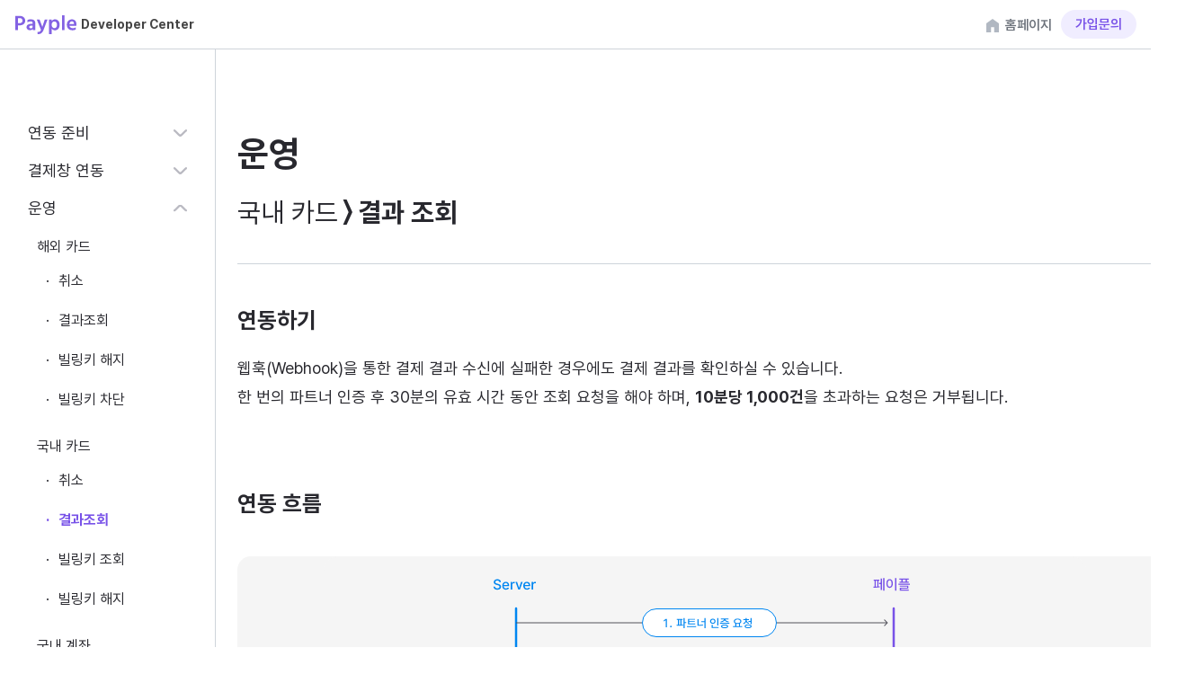

--- FILE ---
content_type: text/html; charset=utf-8
request_url: https://docs.payple.kr/operation/domestic-card/result
body_size: 9270
content:
<!DOCTYPE html><html lang="ko" class="text-[62.5%] text-gray-100 scroll-pt-[5.4rem]"><head><meta charSet="utf-8"/><meta name="viewport" content="width=device-width, initial-scale=1"/><link rel="preload" as="image" href="/svg/operation/kcard-result.svg" fetchPriority="high"/><link rel="preload" as="image" href="/svg/operation/kcard-result-mo.svg" fetchPriority="high"/><link rel="preload" as="image" href="/svg/common/ico-copy.svg" fetchPriority="high"/><link rel="stylesheet" href="/_next/static/css/16807a55d615755f.css" crossorigin="" data-precedence="next"/><link rel="preload" as="script" fetchPriority="low" href="/_next/static/chunks/webpack-8450761c0b404ef5.js" crossorigin=""/><script src="/_next/static/chunks/fd9d1056-0d7594ca13f54213.js" async="" crossorigin=""></script><script src="/_next/static/chunks/2503-b812bfa70891b7e2.js" async="" crossorigin=""></script><script src="/_next/static/chunks/main-app-925160f1a8f2bd57.js" async="" crossorigin=""></script><script src="/_next/static/chunks/752-76f8b9ed2525c977.js" async=""></script><script src="/_next/static/chunks/5046-6731e50c210f4ace.js" async=""></script><script src="/_next/static/chunks/7141-9681a684bcb26d63.js" async=""></script><script src="/_next/static/chunks/app/layout-f2a3ad5555d1290c.js" async=""></script><script src="/_next/static/chunks/2964-543b3fd7efad702f.js" async=""></script><script src="/_next/static/chunks/1878-09b7afbd9a8d8b95.js" async=""></script><script src="/_next/static/chunks/app/operation/domestic-card/result/page-5cb56b1401510206.js" async=""></script><script src="/_next/static/chunks/app/not-found-fde262176fc80ae6.js" async=""></script><link rel="preload" href="https://ajax.googleapis.com/ajax/libs/jquery/3.7.1/jquery.min.js" as="script"/><link rel="preload" href="https://democpay.payple.kr/js/v1/payment.js?v=20260115172431" as="script"/><link rel="preload" href="https://demo-gpay.payple.kr/common/js/gpay-1.0.1.js?v=20260115172431" as="script"/><link rel="preload" href="https://www.googletagmanager.com/gtag/js?id=G-F1ZQQFQHP2" as="script"/><title>운영 국내카드 결과조회 | 페이플 개발자센터</title><meta name="description" content="국내카드 결제내역의 결과조회를 위한 가이드입니다."/><meta name="keywords" content="페이플, 페이플개발자센터, 개발가이드, 운영, 국내카드, 결과조회"/><link rel="canonical" href="/"/><meta property="og:title" content="페이플 개발자센터"/><meta property="og:description" content="페이플의 결제연동을 위한 문서, API 등 필요한 정보와 기능을 확인하세요. 초급개발자도 쉽게 연동할 수 있도록 가이드를 제공하고 있어요."/><meta property="og:image" content="https://image.payple.kr/common/og_image_developer.png"/><meta property="og:image:width" content="1200"/><meta property="og:image:height" content="630"/><meta property="og:image" content="https://image.payple.kr/common/og_image_developer.png"/><meta property="og:image:width" content="1200"/><meta property="og:image:height" content="630"/><meta property="og:image:alt" content="ogImage"/><meta property="og:type" content="website"/><meta name="twitter:card" content="summary_large_image"/><meta name="twitter:title" content="페이플 개발자센터"/><meta name="twitter:description" content="페이플의 결제연동을 위한 문서, API 등 필요한 정보와 기능을 확인하세요. 초급개발자도 쉽게 연동할 수 있도록 가이드를 제공하고 있어요."/><meta name="twitter:image" content="https://image.payple.kr/common/og_image_developer.png"/><script>(self.__next_s=self.__next_s||[]).push(["https://ajax.googleapis.com/ajax/libs/jquery/3.7.1/jquery.min.js"])</script><script src="/_next/static/chunks/polyfills-c67a75d1b6f99dc8.js" crossorigin="" noModule=""></script></head><body class="min-h-screen"><header class="sticky top-0 left-0 bg-white z-20 border-b border-gray-500 w-full"><div class="min-h-54 flex items-center justify-between w-[calc(100%-3.3rem)] m-auto"><div class="flex items-center"><a href="/"><img alt="로고" loading="lazy" width="68" height="21" decoding="async" data-nimg="1" style="color:transparent" src="/svg/common/logo.svg"/></a><span class="text-[1.4rem] font-bold text-[#444444] ml-5">Developer Center</span></div><div><a class="max-lg:hidden link-btn" href="https://payple.kr/" target="_blank"><i class="icon ico-home"></i><span>홈페이지</span></a><a class="max-lg:hidden ml-10 min-w-80 min-h-35 py-7 px-16 text-15 rounded-[6.6rem] bg-[#F0EDFF] text-[#7852E8] font-semibold hover:bg-[#7852E8] hover:text-[#fff]" href="https://tally.so/r/nGlYEZ?utm_source=payple&amp;utm_medium=button&amp;utm_campaign=inquiry_2401&amp;utm_term=&amp;_gl=1*1qkmqge*_gcl_aw*R0NMLjE3MjI1ODU2NzQuQ2owS0NRandoN0sxQmhDWkFSSXNBS09yVnFHNG5CRVo2eGllZGlqSU5xemxiOUhhRk9MUGRkdFk3a2hxWUFWZ0lueS1BZTJycW9ycFB5c2FBaHV5RUFMd193Y0I.*_gcl_au*MTA0MzQwMzU3Ny4xNzIxNjEwMzgy*_ga*Nzg5MDIyNjI2LjE3MDU5NzM1MDU.*_ga_T8Z50V4HJQ*MTcyMjkxODc3MS4zNjIuMS4xNzIyOTE4NzgyLjQ5LjAuMA.." target="_blank"><span>가입문의</span></a></div><div class="hidden max-lg:block"><div class="cursor-pointer nav-mo "><div class="bg-[#BABAC2] w-22 h-2 mb-7"></div><div class="bg-[#BABAC2] w-22 h-2 mb-7"></div><div class="bg-[#BABAC2] w-22 h-2"></div></div><div class="z-50 fixed top-[5.5rem] overflow-hidden left-0 w-full transition-mo-all bg-white block h-0"><ul class="px-24 py-20 h-full overflow-auto"><li class="py-4 flex gap-[2.4rem]"><a class="flex-auto text-16 text-center font-bold px-14 py-10 bg-[#EFEDF5] text-[#474747] rounded-md" href="https://payple.kr/" target="_blank"><i class="icon ico-home mr-5"></i><span>홈페이지</span></a><a class="flex-auto text-16 text-center font-bold px-14 py-10 bg-[#E8E3FF] text-[#7852E8] rounded-md" href="https://tally.so/r/nGlYEZ?utm_source=payple&amp;utm_medium=button&amp;utm_campaign=inquiry_2401&amp;utm_term=&amp;_gl=1*1qkmqge*_gcl_aw*R0NMLjE3MjI1ODU2NzQuQ2owS0NRandoN0sxQmhDWkFSSXNBS09yVnFHNG5CRVo2eGllZGlqSU5xemxiOUhhRk9MUGRkdFk3a2hxWUFWZ0lueS1BZTJycW9ycFB5c2FBaHV5RUFMd193Y0I.*_gcl_au*MTA0MzQwMzU3Ny4xNzIxNjEwMzgy*_ga*Nzg5MDIyNjI2LjE3MDU5NzM1MDU.*_ga_T8Z50V4HJQ*MTcyMjkxODc3MS4zNjIuMS4xNzIyOTE4NzgyLjQ5LjAuMA.." target="_blank"><span>가입문의</span></a></li><li class="py-4"><div class="flex justify-between cursor-pointer"><button class="text-p1">연동 준비</button><img alt="로고" loading="lazy" width="24" height="24" decoding="async" data-nimg="1" class="w-[15px] h-auto " style="color:transparent" src="/svg/common/ico-arrow-bottom.svg"/></div><ul class="px-10 accordion-content max-h-0"><li class="text-p2 py-6"><a class="text-gray-100" href="/preparation/easypay-integration">간편페이 연동 체크리스트</a></li><li class="text-p2 py-6"><a class="text-gray-100" href="/preparation/international-payment">해외 카드결제</a></li><li class="text-p2 py-6"><a class="text-gray-100" href="/preparation/domestic-payment">국내 카드/계좌결제</a></li><li class="text-p2 py-6"><a class="text-gray-100" href="/preparation/hub">정산지급대행</a></li><hr class="h-px border-gray-600 my-8"/></ul></li><li class="py-4"><div class="flex justify-between cursor-pointer"><button class="text-p1">결제창 연동</button><img alt="로고" loading="lazy" width="24" height="24" decoding="async" data-nimg="1" class="w-[15px] h-auto " style="color:transparent" src="/svg/common/ico-arrow-bottom.svg"/></div><ul class="px-10 accordion-content max-h-0"><li class="text-p2"><div class="py-6 font-semibold">해외 카드</div><ul class="flex flex-wrap pb-14"><li class="w-1/2 py-6"><a class="nav-middle-dot text-gray-100" href="/integration/international-card/key-in">키인 결제</a></li><li class="w-1/2 py-6"><a class="nav-middle-dot text-gray-100" href="/integration/international-card/billing">정기(빌링) 결제</a></li></ul></li><li class="text-p2"><div class="py-6 font-semibold">국내 카드</div><ul class="flex flex-wrap pb-14"><li class="w-1/2 py-6"><a class="nav-middle-dot text-gray-100" href="/integration/domestic-card/app"> 앱카드(간편페이) 결제</a></li><li class="w-1/2 py-6"><a class="nav-middle-dot text-gray-100" href="/integration/domestic-card/billing"> 정기(빌링) 결제</a></li><li class="w-1/2 py-6"><a class="nav-middle-dot text-gray-100" href="/integration/domestic-card/password"> 비밀번호 간편결제</a></li></ul></li><li class="text-p2 "><div class="py-6 font-semibold">국내 계좌</div><ul class="flex flex-wrap pb-14"><li class="w-1/2 py-6"><a class="nav-middle-dot text-gray-100" href="/integration/domestic-bank/billing"> 정기(빌링) 결제</a></li><li class="w-1/2 py-6"><a class="nav-middle-dot text-gray-100" href="/integration/domestic-bank/password">비밀번호 간편결제</a></li></ul></li><li class="text-p2 pt-6 pb-14"><a class="font-semibold text-gray-100" href="/integration/domestic-linkpay">링크결제</a></li><li class="text-p2"><div class="py-6 font-semibold">정산지급대행</div><ul class="flex flex-wrap pb-14"><li class="w-1/2 py-6"><a class="nav-middle-dot text-gray-100" href="/integration/hub/payout">정산지급대행</a></li><li class="w-1/2 py-6"><a class="nav-middle-dot text-gray-100" href="/integration/hub/verification">계좌 인증</a></li></ul></li><hr class="h-px border-gray-600 my-8"/></ul></li><li class="py-4"><div class="flex justify-between cursor-pointer"><button class="text-p1">운영</button><img alt="로고" loading="lazy" width="24" height="24" decoding="async" data-nimg="1" class="w-[15px] h-auto " style="color:transparent" src="/svg/common/ico-arrow-bottom.svg"/></div><ul class="px-10 accordion-content max-h-0"><li class="text-p2"><div class="py-6 font-semibold">해외 카드</div><ul class="flex flex-wrap pb-14"><li class="w-1/2 py-6"><a class="nav-middle-dot text-gray-100" href="/operation/international-card/cancel">취소</a></li><li class="w-1/2 py-6"><a class="nav-middle-dot text-gray-100" href="/operation/international-card/result">결과 조회</a></li><li class="w-1/2 py-6"><a class="nav-middle-dot text-gray-100" href="/operation/international-card/billkey-revoke">빌링키 해지</a></li><li class="w-1/2 py-6"><a class="nav-middle-dot text-gray-100" href="/operation/international-card/billkey-block">빌링키 차단</a></li></ul></li><li class="text-p2"><div class="py-6 font-semibold">국내 카드</div><ul class="flex flex-wrap pb-14"><li class="w-1/2 py-6"><a class="nav-middle-dot text-gray-100" href="/operation/domestic-card/cancel">취소</a></li><li class="w-1/2 py-6"><a class="nav-middle-dot text-purple-100 font-bold" href="/operation/domestic-card/result">결과 조회</a></li><li class="w-1/2 py-6"><a class="nav-middle-dot text-gray-100" href="/operation/domestic-card/billkey-inquiry">빌링키 조회</a></li><li class="w-1/2 py-6"><a class="nav-middle-dot text-gray-100" href="/operation/domestic-card/billkey-revoke">빌링키 해지</a></li></ul></li><li class="text-p2"><div class="py-6 font-semibold">국내 계좌</div><ul class="flex flex-wrap pb-14"><li class="w-1/2 py-6"><a class="nav-middle-dot text-gray-100" href="/operation/domestic-bank/cancel">취소</a></li><li class="w-1/2 py-6"><a class="nav-middle-dot text-gray-100" href="/operation/domestic-bank/result">결과 조회</a></li><li class="w-1/2 py-6"><a class="nav-middle-dot text-gray-100" href="/operation/domestic-bank/billkey-inquiry">빌링키 조회</a></li><li class="w-1/2 py-6"><a class="nav-middle-dot text-gray-100" href="/operation/domestic-bank/billkey-revoke">빌링키 해지</a></li><li class="w-1/2 py-6"><a class="nav-middle-dot text-gray-100" href="/operation/domestic-bank/receipt-issuance">현금영수증 발행</a></li><li class="w-1/2 py-6"><a class="nav-middle-dot text-gray-100" href="/operation/domestic-bank/receipt-cancel">현금영수증 취소</a></li></ul></li><li class="text-p2"><div class="py-6 font-semibold">링크결제</div><ul class="flex flex-wrap pb-14"><li class="w-1/2 py-6"><a class="nav-middle-dot text-gray-100" href="/operation/domestic-linkpay/expire">링크 만료처리</a></li><li class="w-1/2 py-6"><a class="nav-middle-dot text-gray-100" href="/operation/domestic-linkpay/status">결제 상태 조회</a></li></ul></li><li class="text-p2"><div class="py-6 font-semibold">정산지급대행</div><ul class="flex flex-wrap pb-14"><li class="w-1/2 py-6"><a class="nav-middle-dot text-gray-100" href="/operation/hub/standby-cancel">이체대기 취소</a></li><li class="w-1/2 py-6"><a class="nav-middle-dot text-gray-100" href="/operation/hub/standby-inquiry">이체대기 조회</a></li><li class="w-1/2 py-6"><a class="nav-middle-dot text-gray-100" href="/operation/hub/execute/result-by-case">건별 실행결과 조회</a></li><li class="w-1/2 py-6"><a class="nav-middle-dot text-gray-100" href="/operation/hub/execute/result-by-day">일별 실행결과 조회</a></li><li class="w-1/2 py-6"><a class="nav-middle-dot text-gray-100" href="/operation/hub/execute/result-by-group">그룹별 실행결과 조회</a></li><li class="w-1/2 py-6"><a class="nav-middle-dot text-gray-100" href="/operation/hub/remaining-balance">이체가능 잔액조회</a></li></ul></li><hr class="h-px border-gray-600 my-8"/></ul></li><li class="py-4"><div class="flex justify-between cursor-pointer"><button class="text-p1">파라미터</button><img alt="로고" loading="lazy" width="24" height="24" decoding="async" data-nimg="1" class="w-[15px] h-auto " style="color:transparent" src="/svg/common/ico-arrow-bottom.svg"/></div><ul class="px-10 accordion-content max-h-0"><li class="text-p2"><div class="py-6 font-semibold">해외 카드</div><ul class="flex flex-wrap pb-14"><li class="w-1/2 py-6"><a class="nav-middle-dot text-gray-100" href="/parameters/international-card/key-in">키인 결제</a></li><li class="w-1/2 py-6"><a class="nav-middle-dot text-gray-100" href="/parameters/international-card/billing">정기(빌링) 결제</a></li><li class="w-1/2 py-6"><a class="nav-middle-dot text-gray-100" href="/parameters/international-card/operation">운영</a></li></ul></li><li class="text-p2"><div class="py-6 font-semibold">국내 카드</div><ul class="flex flex-wrap pb-14"><li class="w-1/2 py-6"><a class="nav-middle-dot text-gray-100" href="/parameters/domestic-card/app">앱카드(간편페이) 결제</a></li><li class="w-1/2 py-6"><a class="nav-middle-dot text-gray-100" href="/parameters/domestic-card/billing">정기(빌링) 결제</a></li><li class="w-1/2 py-6"><a class="nav-middle-dot text-gray-100" href="/parameters/domestic-card/password">비밀번호 간편결제</a></li><li class="w-1/2 py-6"><a class="nav-middle-dot text-gray-100" href="/parameters/domestic-card/operation">운영</a></li></ul></li><li class="text-p2"><div class="py-6 font-semibold">국내 계좌</div><ul class="flex flex-wrap pb-14"><li class="w-1/2 py-6"><a class="nav-middle-dot text-gray-100" href="/parameters/domestic-bank/billing">정기(빌링) 결제</a></li><li class="w-1/2 py-6"><a class="nav-middle-dot text-gray-100" href="/parameters/domestic-bank/password">비밀번호 간편결제</a></li><li class="w-1/2 py-6"><a class="nav-middle-dot text-gray-100" href="/parameters/domestic-bank/operation">운영</a></li></ul></li><li class="text-p2 py-6 font-semibold"><a class="text-gray-100" href="/parameters/domestic-linkpay">링크결제</a></li><li class="text-p2"><div class="py-6 font-semibold">정산지급대행</div><ul class="flex flex-wrap pb-14"><li class="w-1/2 py-6"><a class="nav-middle-dot text-gray-100" href="/parameters/hub/payout">정산지급대행</a></li><li class="w-1/2 py-6"><a class="nav-middle-dot text-gray-100" href="/parameters/hub/verification">계좌인증</a></li><li class="w-1/2 py-6"><a class="nav-middle-dot text-gray-100" href="/parameters/hub/operation">운영</a></li></ul></li><hr class="h-px border-gray-600 my-8"/></ul></li><li class="py-4"><div class="flex justify-between cursor-pointer"><button class="text-p1">기타</button><img alt="로고" loading="lazy" width="24" height="24" decoding="async" data-nimg="1" class="w-[15px] h-auto " style="color:transparent" src="/svg/common/ico-arrow-bottom.svg"/></div><ul class="px-10 accordion-content max-h-0"><li class="text-p2 py-6"><a class="text-gray-100" href="/response-code">응답 코드</a></li><li class="text-p2 py-6"><a class="text-gray-100" href="/codes">기관 코드</a></li><li class="text-p2 py-6"><a class="text-gray-100" href="/webview">웹뷰</a></li><li class="text-p2 py-6"><a class="text-gray-100" href="/faq">자주 묻는 질문</a></li><li class="text-p2 py-6"><a class="text-gray-100" href="/update-notes">업데이트 노트</a></li><hr class="h-px border-gray-600 my-8"/></ul></li></ul></div></div></div></header><aside class="lg:block hidden w-240 h-full fixed bg-white overflow-y-auto border-r border-r-gray-500 z-10"><div class="w-[calc(100%-2.6rem)] my-72 m-auto "><ul><li><button class="text-p1 text-gray-100 bg-white flex justify-between items-center w-full py-5 px-18 text-left rounded-lg hover:bg-gray-600" type="button">연동 준비<img alt="로고" loading="lazy" width="24" height="24" decoding="async" data-nimg="1" class="w-[15px] h-auto " style="color:transparent" src="/svg/common/ico-arrow-bottom.svg"/></button><ul class="accordion-content max-h-0 overflow-y-hidden"><li class="py-8 pl-28"><a href="/preparation/easypay-integration"><div class="text-p2 hover:text-purple-100 text-gray-100">간편페이 연동 체크리스트</div></a></li><li class="py-8 pl-28"><a href="/preparation/international-payment"><div class="text-p2 hover:text-purple-100 text-gray-100">해외 카드결제</div></a></li><li class="py-8 pl-28"><a href="/preparation/domestic-payment"><div class="text-p2 hover:text-purple-100 text-gray-100">국내 카드/계좌결제</div></a></li><li class="py-8 pl-28"><a href="/preparation/hub"><div class="text-p2 hover:text-purple-100 text-gray-100">정산지급대행</div></a></li><hr class="h-px border-gray-600 my-10"/></ul></li><li><button class="text-p1 text-gray-100 bg-white flex justify-between items-center w-full py-5 px-18 text-left rounded-lg hover:bg-gray-600" type="button">결제창 연동<img alt="로고" loading="lazy" width="24" height="24" decoding="async" data-nimg="1" class="w-[15px] h-auto " style="color:transparent" src="/svg/common/ico-arrow-bottom.svg"/></button><ul class="accordion-content max-h-0 overflow-y-hidden"><li class="py-8 pl-28"><div class="text-p2 text-gray-100 mb-2">해외 카드</div><ul><li class="py-8"><a href="/integration/international-card/key-in"><div class="text-p2 hover:text-purple-100 text-gray-100"><span class="px-10">·</span>키인 결제</div></a></li><li class="py-8"><a href="/integration/international-card/billing"><div class="text-p2 hover:text-purple-100 text-gray-100"><span class="px-10">·</span>정기(빌링) 결제</div></a></li></ul></li><li class="py-8 pl-28"><div class="text-p2 text-gray-100 mb-2">국내 카드</div><ul><li class="py-8"><a href="/integration/domestic-card/app"><div class="text-p2 hover:text-purple-100 text-gray-100"><span class="px-10">·</span>앱카드(간편페이) 결제</div></a></li><li class="py-8"><a href="/integration/domestic-card/billing"><div class="text-p2 hover:text-purple-100 text-gray-100"><span class="px-10">·</span>정기(빌링) 결제</div></a></li><li class="py-8"><a href="/integration/domestic-card/password"><div class="text-p2 hover:text-purple-100 text-gray-100"><span class="px-10">·</span>비밀번호 간편결제</div></a></li><li class="py-8"><a href="/integration/domestic-card/link"><div class="text-p2 hover:text-purple-100 text-gray-100"><span class="px-10">·</span>링크결제</div></a></li></ul></li><li class="py-8 pl-28"><div class="text-p2 text-gray-100 mb-2">국내 계좌</div><ul><li class="py-8"><a href="/integration/domestic-bank/billing"><div class="text-p2 hover:text-purple-100 text-gray-100"><span class="px-10">·</span>정기(빌링) 결제</div></a></li><li class="py-8"><a href="/integration/domestic-bank/password"><div class="text-p2 hover:text-purple-100 text-gray-100"><span class="px-10">·</span>비밀번호 간편결제</div></a></li><li class="py-8"><a href="/integration/domestic-bank/link"><div class="text-p2 hover:text-purple-100 text-gray-100"><span class="px-10">·</span>링크결제</div></a></li></ul></li><li class="py-8 pl-28"><div class="text-p2 text-gray-100 mb-2">정산지급대행</div><ul><li class="py-8"><a href="/integration/hub/payout"><div class="text-p2 hover:text-purple-100 text-gray-100"><span class="px-10">·</span>정산지급대행</div></a></li><li class="py-8"><a href="/integration/hub/verification"><div class="text-p2 hover:text-purple-100 text-gray-100"><span class="px-10">·</span>계좌인증</div></a></li></ul></li><hr class="h-px border-gray-600 my-10"/></ul></li><li><button class="text-p1 text-gray-100 bg-white flex justify-between items-center w-full py-5 px-18 text-left rounded-lg hover:bg-gray-600" type="button">운영<img alt="로고" loading="lazy" width="24" height="24" decoding="async" data-nimg="1" class="w-[15px] h-auto " style="color:transparent" src="/svg/common/ico-arrow-bottom.svg"/></button><ul class="accordion-content max-h-0 overflow-y-hidden"><li class="py-8 pl-28"><div class="text-p2 text-gray-100 mb-2">해외 카드</div><ul><li class="py-8"><a href="/operation/international-card/cancel"><div class="text-p2 hover:text-purple-100 text-gray-100"><span class="px-10">·</span>취소</div></a></li><li class="py-8"><a href="/operation/international-card/result"><div class="text-p2 hover:text-purple-100 text-gray-100"><span class="px-10">·</span>결과조회</div></a></li><li class="py-8"><a href="/operation/international-card/billkey-revoke"><div class="text-p2 hover:text-purple-100 text-gray-100"><span class="px-10">·</span>빌링키 해지</div></a></li><li class="py-8"><a href="/operation/international-card/billkey-block"><div class="text-p2 hover:text-purple-100 text-gray-100"><span class="px-10">·</span>빌링키 차단</div></a></li></ul></li><li class="py-8 pl-28"><div class="text-p2 text-gray-100 mb-2">국내 카드</div><ul><li class="py-8"><a href="/operation/domestic-card/cancel"><div class="text-p2 hover:text-purple-100 text-gray-100"><span class="px-10">·</span>취소</div></a></li><li class="py-8"><a href="/operation/domestic-card/result"><div class="text-p2 hover:text-purple-100 text-purple-100 font-bold"><span class="px-10">·</span>결과조회</div></a></li><li class="py-8"><a href="/operation/domestic-card/billkey-inquiry"><div class="text-p2 hover:text-purple-100 text-gray-100"><span class="px-10">·</span>빌링키 조회</div></a></li><li class="py-8"><a href="/operation/domestic-card/billkey-revoke"><div class="text-p2 hover:text-purple-100 text-gray-100"><span class="px-10">·</span>빌링키 해지</div></a></li></ul></li><li class="py-8 pl-28"><div class="text-p2 text-gray-100 mb-2">국내 계좌</div><ul><li class="py-8"><a href="/operation/domestic-bank/cancel"><div class="text-p2 hover:text-purple-100 text-gray-100"><span class="px-10">·</span>취소</div></a></li><li class="py-8"><a href="/operation/domestic-bank/result"><div class="text-p2 hover:text-purple-100 text-gray-100"><span class="px-10">·</span>결과조회</div></a></li><li class="py-8"><a href="/operation/domestic-bank/billkey-inquiry"><div class="text-p2 hover:text-purple-100 text-gray-100"><span class="px-10">·</span>빌링키 조회</div></a></li><li class="py-8"><a href="/operation/domestic-bank/billkey-revoke"><div class="text-p2 hover:text-purple-100 text-gray-100"><span class="px-10">·</span>빌링키 해지</div></a></li><li class="py-8"><a href="/operation/domestic-bank/receipt-issuance"><div class="text-p2 hover:text-purple-100 text-gray-100"><span class="px-10">·</span>현금영수증 발행</div></a></li><li class="py-8"><a href="/operation/domestic-bank/receipt-cancel"><div class="text-p2 hover:text-purple-100 text-gray-100"><span class="px-10">·</span>현금영수증 취소</div></a></li></ul></li><li class="py-8 pl-28"><div class="text-p2 text-gray-100 mb-2">링크결제</div><ul><li class="py-8"><a href="/operation/domestic-linkpay/expire"><div class="text-p2 hover:text-purple-100 text-gray-100"><span class="px-10">·</span>링크 만료처리</div></a></li><li class="py-8"><a href="/operation/domestic-linkpay/status"><div class="text-p2 hover:text-purple-100 text-gray-100"><span class="px-10">·</span>결제 상태 조회</div></a></li></ul></li><li class="py-8 pl-28"><div class="text-p2 text-gray-100 mb-2">정산지급대행</div><ul><li class="py-8"><a href="/operation/hub/standby-cancel"><div class="text-p2 hover:text-purple-100 text-gray-100"><span class="px-10">·</span>이체대기 취소</div></a></li><li class="py-8"><a href="/operation/hub/standby-inquiry"><div class="text-p2 hover:text-purple-100 text-gray-100"><span class="px-10">·</span>이체대기 조회</div></a></li><li class="py-8"><a href="/operation/hub/execute/result-by-case"><div class="text-p2 hover:text-purple-100 text-gray-100"><span class="px-10">·</span>건별 실행결과 조회</div></a></li><li class="py-8"><a href="/operation/hub/execute/result-by-day"><div class="text-p2 hover:text-purple-100 text-gray-100"><span class="px-10">·</span>일별 실행결과 조회</div></a></li><li class="py-8"><a href="/operation/hub/execute/result-by-group"><div class="text-p2 hover:text-purple-100 text-gray-100"><span class="px-10">·</span>그룹별 실행결과 조회</div></a></li><li class="py-8"><a href="/operation/hub/remaining-balance"><div class="text-p2 hover:text-purple-100 text-gray-100"><span class="px-10">·</span>이체가능 잔액조회</div></a></li></ul></li><hr class="h-px border-gray-600 my-10"/></ul></li><li><button class="text-p1 text-gray-100 bg-white flex justify-between items-center w-full py-5 px-18 text-left rounded-lg hover:bg-gray-600" type="button">파라미터<img alt="로고" loading="lazy" width="24" height="24" decoding="async" data-nimg="1" class="w-[15px] h-auto " style="color:transparent" src="/svg/common/ico-arrow-bottom.svg"/></button><ul class="accordion-content max-h-0 overflow-y-hidden"><li class="py-8 pl-28"><div class="text-p2 text-gray-100 mb-2">해외 카드</div><ul><li class="py-8"><a href="/parameters/international-card/key-in"><div class="text-p2 hover:text-purple-100 text-gray-100"><span class="px-10">·</span>키인 결제</div></a></li><li class="py-8"><a href="/parameters/international-card/billing"><div class="text-p2 hover:text-purple-100 text-gray-100"><span class="px-10">·</span>정기(빌링) 결제</div></a></li><li class="py-8"><a href="/parameters/international-card/operation"><div class="text-p2 hover:text-purple-100 text-gray-100"><span class="px-10">·</span>운영</div></a></li></ul></li><li class="py-8 pl-28"><div class="text-p2 text-gray-100 mb-2">국내 카드</div><ul><li class="py-8"><a href="/parameters/domestic-card/app"><div class="text-p2 hover:text-purple-100 text-gray-100"><span class="px-10">·</span>앱카드(간편페이) 결제</div></a></li><li class="py-8"><a href="/parameters/domestic-card/billing"><div class="text-p2 hover:text-purple-100 text-gray-100"><span class="px-10">·</span>정기(빌링) 결제</div></a></li><li class="py-8"><a href="/parameters/domestic-card/password"><div class="text-p2 hover:text-purple-100 text-gray-100"><span class="px-10">·</span>비밀번호 간편결제</div></a></li><li class="py-8"><a href="/parameters/domestic-card/link"><div class="text-p2 hover:text-purple-100 text-gray-100"><span class="px-10">·</span>링크 결제</div></a></li><li class="py-8"><a href="/parameters/domestic-card/operation"><div class="text-p2 hover:text-purple-100 text-gray-100"><span class="px-10">·</span>운영</div></a></li></ul></li><li class="py-8 pl-28"><div class="text-p2 text-gray-100 mb-2">국내 계좌</div><ul><li class="py-8"><a href="/parameters/domestic-bank/billing"><div class="text-p2 hover:text-purple-100 text-gray-100"><span class="px-10">·</span>정기(빌링) 결제</div></a></li><li class="py-8"><a href="/parameters/domestic-bank/password"><div class="text-p2 hover:text-purple-100 text-gray-100"><span class="px-10">·</span>비밀번호 간편결제</div></a></li><li class="py-8"><a href="/parameters/domestic-bank/link"><div class="text-p2 hover:text-purple-100 text-gray-100"><span class="px-10">·</span>링크결제</div></a></li><li class="py-8"><a href="/parameters/domestic-bank/operation"><div class="text-p2 hover:text-purple-100 text-gray-100"><span class="px-10">·</span>운영</div></a></li></ul></li><li class="py-8 pl-28"><div class="text-p2 text-gray-100 mb-2">정산지급대행</div><ul><li class="py-8"><a href="/parameters/hub/payout"><div class="text-p2 hover:text-purple-100 text-gray-100"><span class="px-10">·</span>정산지급대행</div></a></li><li class="py-8"><a href="/parameters/hub/verification"><div class="text-p2 hover:text-purple-100 text-gray-100"><span class="px-10">·</span>계좌인증</div></a></li><li class="py-8"><a href="/parameters/hub/operation"><div class="text-p2 hover:text-purple-100 text-gray-100"><span class="px-10">·</span>운영</div></a></li></ul></li><hr class="h-px border-gray-600 my-10"/></ul></li><li><button class="text-p1 text-gray-100 bg-white flex justify-between items-center w-full py-5 px-18 text-left rounded-lg hover:bg-gray-600" type="button">기타<img alt="로고" loading="lazy" width="24" height="24" decoding="async" data-nimg="1" class="w-[15px] h-auto " style="color:transparent" src="/svg/common/ico-arrow-bottom.svg"/></button><ul class="accordion-content max-h-0 overflow-y-hidden"><li class="py-8 pl-28"><a href="/response-code"><div class="text-p2 hover:text-purple-100 text-gray-100">응답 코드</div></a></li><li class="py-8 pl-28"><a href="/codes"><div class="text-p2 hover:text-purple-100 text-gray-100">기관 코드</div></a></li><li class="py-8 pl-28"><a href="/webview"><div class="text-p2 hover:text-purple-100 text-gray-100">웹뷰</div></a></li><li class="py-8 pl-28"><a href="/faq"><div class="text-p2 hover:text-purple-100 text-gray-100">자주 묻는 질문</div></a></li><li class="py-8 pl-28"><a href="/update-notes"><div class="text-p2 hover:text-purple-100 text-gray-100">업데이트 노트</div></a></li><hr class="h-px border-gray-600 my-10"/></ul></li></ul></div></aside><main class="lg:pl-240 pt-80 max-lg:pt-50 pb-80 relative pl-0"><div class="m-auto w-[108.8rem] max-lg:w-full px-24 2xl:pr-240 2xl:pl-0 "><nav aria-label="Table of contents" class="fixed top-[22rem] left-[calc(50%+46rem)] invisible 3xl:visible w-240"></nav><h1 class="text-h1 pb-2">운영</h1><p class="text-h2  pb-30 font-normal"><span>국내 카드</span><b class="text-bold undefined"><i class="mx-5 not-italic">〉</i>결과 조회</b></p><hr class="border-t-[0.1rem] border-gray-500 pb-40"/><h3 id="연동하기" class="text-h3 pb-15">연동하기</h3><p class="text-p1 pb-80">웹훅(Webhook)을 통한 결제 결과 수신에 실패한 경우에도 결제 결과를 확인하실 수 있습니다.<br/>한 번의 파트너 인증 후 30분의 유효 시간 동안 조회 요청을 해야 하며, <b class="font-bold">10분당 1,000건</b>을 초과하는 요청은 거부됩니다.</p><h3 id="연동흐름" class="text-h3 pb-36">연동 흐름</h3><div class="responsive-layout-flowImage-pc"><div class="h-[29rem] relative mb-100"><img alt="국내카드결과조회_플로우" fetchPriority="high" decoding="async" data-nimg="fill" style="position:absolute;height:100%;width:100%;left:0;top:0;right:0;bottom:0;object-fit:contain;color:transparent" src="/svg/operation/kcard-result.svg"/></div></div><div class="responsive-layout-flowImage-mo"><div class="h-[29rem] relative mb-100"><img alt="국내카드결과조회_플로우" fetchPriority="high" decoding="async" data-nimg="fill" style="position:absolute;height:100%;width:100%;left:0;top:0;right:0;bottom:0;object-fit:contain;color:transparent" src="/svg/operation/kcard-result-mo.svg"/></div></div><div class="flex justify-between items-center pb-25 max-lg:flex-col max-lg:items-start"><div class="flex items-center max-lg:mb-20"><h3 class="text-h3" id="파트너인증요청">1. 파트너 인증 요청</h3><span class="ml-9 bg-gray-600 text-blue font-normal text-[2rem] px-8 rounded-lg">Server</span></div><a class="btn-lg bg-[#D3ECFF] text-center max-lg:w-full max-lg:w-full" href="/parameters/domestic-card/operation/#결과조회" target="_blank"><span class="inline-block text-p2 w-full h-full align-bottom text-blue">파라미터 확인 →</span></a></div><div class="ml-10 max-lg:ml-0"><p class="text-p1 font-bold pb-20">1.1 요청 예시</p><p class="text-p1 pb-20">Header 설정 후 API를 요청해주세요.</p><div class="responsive-layout-api"><div class="bg-gray-600 p-8 mb-16 border-solid border-[0.1rem] border-gray-500 rounded-2xl w-full max-sm:w-[64rem]"><div class="flex items-center"><span class="text-p4 py-6 px-12 bg-[#D9D9D9] rounded-[0.6rem] mr-7">POST</span><span class="text-p4 mr-7">https://democpay.payple.kr/php/auth.php</span><span class="text-p4 text-gray-300">테스트<!-- --> 환경</span></div></div><div class="bg-[#F8F5FF] p-8 mb-16 border-solid border-[0.1rem] border-purple-200 rounded-2xl w-full max-sm:w-[64rem]"><div class="flex items-center"><span class="text-p4 py-6 px-12 bg-purple-200 rounded-[0.6rem] mr-7">POST</span><span class="text-p4 mr-7">https://cpay.payple.kr/php/auth.php</span><span class="text-p4 text-gray-300">라이브<!-- --> 환경</span></div></div></div><div class="responsive-layout-codeBlock mb-16"><div class="w-full bg-[#282c34]  max-lg:overflow-visible max-lg:overflow-auto undefined max-lg:mb-0 max-lg:w-full"><div class="relative flex max-lg:sticky max-lg:top-0 justify-between bg-[#282c34] px-20 py-6 text-white items-center border-[#424242] border-[0.1rem] w-full undefined"><span class="text-p3">Header</span><div class="flex items-center"><span class="text-p4 mr-12 text-purple-200"></span><button class="p-4 hover:bg-gray-200 rounded-[0.3rem]"><div class="next-image-wrapper"><img alt="복사하기" fetchPriority="high" width="20" height="20" decoding="async" data-nimg="1" style="color:transparent" src="/svg/common/ico-copy.svg"/></div></button></div></div><pre style="display:block;overflow-x:auto;padding:2rem;color:#abb2bf;background:#282c34;font-size:1.2rem;overflow:auto;height:undefined"><code class="language-plaintext" style="white-space:pre-wrap"><span style="display:block;white-space:nowrap"><span class="comment linenumber react-syntax-highlighter-line-number" style="display:inline-block;min-width:1.25em;padding-right:1em;text-align:right;user-select:none">1</span><span>Content-Type: application/json
</span></span><span style="display:block;white-space:nowrap"><span class="comment linenumber react-syntax-highlighter-line-number" style="display:inline-block;min-width:1.25em;padding-right:1em;text-align:right;user-select:none">2</span>Cache-Control: no-cache
</span><span style="display:block;white-space:nowrap"><span class="comment linenumber react-syntax-highlighter-line-number" style="display:inline-block;min-width:1.25em;padding-right:1em;text-align:right;user-select:none">3</span>Referer: https://your-domain.com</span></code></pre></div></div><div class="responsive-layout-codeBlock mb-24"><div class="w-full rounded-[1.5rem] overflow-hidden max-lg:overflow-visible undefined max-lg:max-h-[53rem]"><div class="flex  justify-between bg-[#282c34] px-20 py-6 text-white items-center border-[#424242] border-[0.1rem]  w-full"><span class="text-p3">Body</span><div class="flex items-center"><span class="text-p4 mr-12 text-purple-200">JSON</span><button class="p-4 hover:bg-gray-200 rounded-[0.3rem]"><div class="next-image-wrapper"><img alt="복사하기" fetchPriority="high" width="20" height="20" decoding="async" data-nimg="1" style="color:transparent" src="/svg/common/ico-copy.svg"/></div></button></div></div><div class="max-lg:overflow-auto max-lg:max-h-[49rem] w-full"><pre style="display:block;overflow-x:auto;padding:2rem;color:#abb2bf;background:#282c34;font-size:1.2rem;overflow:auto"><code class="language-json" style="white-space:pre-wrap"><span style="display:flex;white-space:nowrap"><span class="comment linenumber react-syntax-highlighter-line-number" style="display:inline-block;min-width:2.25em;padding-right:1em;text-align:right;user-select:none">1</span><span>{
</span></span><span style="display:flex;white-space:nowrap"><span class="comment linenumber react-syntax-highlighter-line-number" style="display:inline-block;min-width:2.25em;padding-right:1em;text-align:right;user-select:none">2</span><span>  </span><span style="color:#d19a66">&quot;cst_id&quot;</span><span>: </span><span style="color:#98c379">&quot;test&quot;</span><span>,
</span></span><span style="display:flex;white-space:nowrap"><span class="comment linenumber react-syntax-highlighter-line-number" style="display:inline-block;min-width:2.25em;padding-right:1em;text-align:right;user-select:none">3</span><span>  </span><span style="color:#d19a66">&quot;custKey&quot;</span><span>: </span><span style="color:#98c379">&quot;abcd1234567890&quot;</span><span>,
</span></span><span style="display:flex;white-space:nowrap"><span class="comment linenumber react-syntax-highlighter-line-number" style="display:inline-block;min-width:2.25em;padding-right:1em;text-align:right;user-select:none">4</span><span>  </span><span style="color:#d19a66">&quot;PCD_PAYCHK_FLAG&quot;</span><span>: </span><span style="color:#98c379">&quot;Y&quot;</span><span>
</span></span><span style="display:flex;white-space:nowrap"><span class="comment linenumber react-syntax-highlighter-line-number" style="display:inline-block;min-width:2.25em;padding-right:1em;text-align:right;user-select:none">5</span>}</span></code></pre></div></div></div><p class="text-[1.4rem] leading-[1.8] break-all; text-red-100 font-bold pb-8"><span class="mr-5">·</span>주의사항</p><p class="text-p4 ml-8 text-red-100 pb-104">Referer 필드에는 페이플에 등록된 파트너(상점)의 도메인을 정확히 입력해주세요. 도메인이 일치하지 않을 경우, ‘AUTH0004’ 오류 메시지가 반환됩니다.</p></div><div class="flex justify-between items-center pb-25 max-lg:flex-col max-lg:items-start"><div class="flex items-center max-lg:mb-20"><h3 class="text-h3" id="빌링키조회요청">2. 결과 조회 요청</h3><span class="ml-9 bg-gray-600 text-blue font-normal text-[2rem] px-8 rounded-lg">Server</span></div><a class="btn-lg bg-[#D3ECFF] text-center max-lg:w-full max-lg:w-full" target="_blank" href="/parameters/domestic-card/operation/#결과조회"><span class="inline-block text-p2 w-full h-full align-bottom text-blue">파라미터 확인 →</span></a></div><div class="ml-10 max-lg:ml-0"><p class="text-p1 font-bold pb-20">2.1 요청 예시</p><p class="text-p1 pb-20">Header 설정 후 API를 요청해주세요.</p><div class="responsive-layout-api"><div class="bg-gray-600 p-8 mb-16 border-solid border-[0.1rem] border-gray-500 rounded-2xl w-full max-sm:w-[64rem]"><div class="flex items-center"><span class="text-p4 py-6 px-12 bg-[#D9D9D9] rounded-[0.6rem] mr-7">POST</span><span class="text-p4 mr-7">https://democpay.payple.kr/php/PayChkAct.php</span><span class="text-p4 text-gray-300">테스트<!-- --> 환경</span></div></div><div class="bg-[#F8F5FF] p-8 mb-16 border-solid border-[0.1rem] border-purple-200 rounded-2xl w-full max-sm:w-[64rem]"><div class="flex items-center"><span class="text-p4 py-6 px-12 bg-purple-200 rounded-[0.6rem] mr-7">POST</span><span class="text-p4 mr-7">https://cpay.payple.kr/php/PayChkAct.php</span><span class="text-p4 text-gray-300">라이브<!-- --> 환경</span></div></div></div><div class="responsive-layout-codeBlock mb-16"><div class="w-full bg-[#282c34]  max-lg:overflow-visible max-lg:overflow-auto undefined max-lg:mb-0 max-lg:w-full"><div class="relative flex max-lg:sticky max-lg:top-0 justify-between bg-[#282c34] px-20 py-6 text-white items-center border-[#424242] border-[0.1rem] w-full undefined"><span class="text-p3">Header</span><div class="flex items-center"><span class="text-p4 mr-12 text-purple-200"></span><button class="p-4 hover:bg-gray-200 rounded-[0.3rem]"><div class="next-image-wrapper"><img alt="복사하기" fetchPriority="high" width="20" height="20" decoding="async" data-nimg="1" style="color:transparent" src="/svg/common/ico-copy.svg"/></div></button></div></div><pre style="display:block;overflow-x:auto;padding:2rem;color:#abb2bf;background:#282c34;font-size:1.2rem;overflow:auto;height:undefined"><code class="language-plaintext" style="white-space:pre-wrap"><span style="display:block;white-space:nowrap"><span class="comment linenumber react-syntax-highlighter-line-number" style="display:inline-block;min-width:1.25em;padding-right:1em;text-align:right;user-select:none">1</span><span>Content-Type: application/json
</span></span><span style="display:block;white-space:nowrap"><span class="comment linenumber react-syntax-highlighter-line-number" style="display:inline-block;min-width:1.25em;padding-right:1em;text-align:right;user-select:none">2</span>Cache-Control: no-cache
</span><span style="display:block;white-space:nowrap"><span class="comment linenumber react-syntax-highlighter-line-number" style="display:inline-block;min-width:1.25em;padding-right:1em;text-align:right;user-select:none">3</span>Referer: https://your-domain.com</span></code></pre></div></div><div class="responsive-layout-codeBlock mb-24"><div class="w-full rounded-[1.5rem] overflow-hidden max-lg:overflow-visible undefined max-lg:max-h-[53rem]"><div class="flex  justify-between bg-[#282c34] px-20 py-6 text-white items-center border-[#424242] border-[0.1rem]  w-full"><span class="text-p3">Body</span><div class="flex items-center"><span class="text-p4 mr-12 text-purple-200">JSON</span><button class="p-4 hover:bg-gray-200 rounded-[0.3rem]"><div class="next-image-wrapper"><img alt="복사하기" fetchPriority="high" width="20" height="20" decoding="async" data-nimg="1" style="color:transparent" src="/svg/common/ico-copy.svg"/></div></button></div></div><div class="max-lg:overflow-auto max-lg:max-h-[49rem] w-full"><pre style="display:block;overflow-x:auto;padding:2rem;color:#abb2bf;background:#282c34;font-size:1.2rem;overflow:auto"><code class="language-json" style="white-space:pre-wrap"><span style="display:flex;white-space:nowrap"><span class="comment linenumber react-syntax-highlighter-line-number" style="display:inline-block;min-width:2.25em;padding-right:1em;text-align:right;user-select:none">1</span><span>{
</span></span><span style="display:flex;white-space:nowrap"><span class="comment linenumber react-syntax-highlighter-line-number" style="display:inline-block;min-width:2.25em;padding-right:1em;text-align:right;user-select:none">2</span><span>  </span><span style="color:#d19a66">&quot;PCD_CST_ID&quot;</span><span>: </span><span style="color:#98c379">&quot;UFVNNVZ...&quot;</span><span>,
</span></span><span style="display:flex;white-space:nowrap"><span class="comment linenumber react-syntax-highlighter-line-number" style="display:inline-block;min-width:2.25em;padding-right:1em;text-align:right;user-select:none">3</span><span>  </span><span style="color:#d19a66">&quot;PCD_CUST_KEY&quot;</span><span>: </span><span style="color:#98c379">&quot;T3JzRkp5L...&quot;</span><span>,
</span></span><span style="display:flex;white-space:nowrap"><span class="comment linenumber react-syntax-highlighter-line-number" style="display:inline-block;min-width:2.25em;padding-right:1em;text-align:right;user-select:none">4</span><span>  </span><span style="color:#d19a66">&quot;PCD_AUTH_KEY&quot;</span><span>: </span><span style="color:#98c379">&quot;a688ccb3555...&quot;</span><span>,
</span></span><span style="display:flex;white-space:nowrap"><span class="comment linenumber react-syntax-highlighter-line-number" style="display:inline-block;min-width:2.25em;padding-right:1em;text-align:right;user-select:none">5</span><span>  </span><span style="color:#d19a66">&quot;PCD_PAYCHK_FLAG&quot;</span><span>: </span><span style="color:#98c379">&quot;Y&quot;</span><span>,
</span></span><span style="display:flex;white-space:nowrap"><span class="comment linenumber react-syntax-highlighter-line-number" style="display:inline-block;min-width:2.25em;padding-right:1em;text-align:right;user-select:none">6</span><span>  </span><span style="color:#d19a66">&quot;PCD_PAY_TYPE&quot;</span><span>: </span><span style="color:#98c379">&quot;card&quot;</span><span>,
</span></span><span style="display:flex;white-space:nowrap"><span class="comment linenumber react-syntax-highlighter-line-number" style="display:inline-block;min-width:2.25em;padding-right:1em;text-align:right;user-select:none">7</span><span>  </span><span style="color:#d19a66">&quot;PCD_PAY_OID&quot;</span><span>: </span><span style="color:#98c379">&quot;order12345&quot;</span><span>,
</span></span><span style="display:flex;white-space:nowrap"><span class="comment linenumber react-syntax-highlighter-line-number" style="display:inline-block;min-width:2.25em;padding-right:1em;text-align:right;user-select:none">8</span><span>  </span><span style="color:#d19a66">&quot;PCD_PAY_DATE&quot;</span><span>: </span><span style="color:#98c379">&quot;20231219&quot;</span><span>
</span></span><span style="display:flex;white-space:nowrap"><span class="comment linenumber react-syntax-highlighter-line-number" style="display:inline-block;min-width:2.25em;padding-right:1em;text-align:right;user-select:none">9</span>}</span></code></pre></div></div></div><p class="text-[1.4rem] leading-[1.8] break-all; text-red-100 font-bold pb-8"><span class="mr-5">·</span>주의사항</p><p class="text-p4 ml-8 text-red-100 pb-104">Referer 필드에는 페이플에 등록된 파트너(상점)의 도메인을 정확히 입력해주세요. 도메인이 일치하지 않을 경우, ‘AUTH0004’ 오류 메시지가 반환됩니다.</p></div></div></main><script src="/_next/static/chunks/webpack-8450761c0b404ef5.js" crossorigin="" async=""></script><script>(self.__next_f=self.__next_f||[]).push([0]);self.__next_f.push([2,null])</script><script>self.__next_f.push([1,"1:HL[\"/_next/static/css/16807a55d615755f.css\",\"style\",{\"crossOrigin\":\"\"}]\n0:\"$L2\"\n"])</script><script>self.__next_f.push([1,"3:I[99092,[],\"\"]\n5:I[56617,[],\"\"]\n6:I[2226,[\"752\",\"static/chunks/752-76f8b9ed2525c977.js\",\"5046\",\"static/chunks/5046-6731e50c210f4ace.js\",\"7141\",\"static/chunks/7141-9681a684bcb26d63.js\",\"3185\",\"static/chunks/app/layout-f2a3ad5555d1290c.js\"],\"\"]\n7:I[39138,[\"752\",\"static/chunks/752-76f8b9ed2525c977.js\",\"5046\",\"static/chunks/5046-6731e50c210f4ace.js\",\"7141\",\"static/chunks/7141-9681a684bcb26d63.js\",\"3185\",\"static/chunks/app/layout-f2a3ad5555d1290c.js\"],\"\"]\n8:I[12890,[\"752\",\"static/chunks/752-76f8b9ed2525c977.js"])</script><script>self.__next_f.push([1,"\",\"5046\",\"static/chunks/5046-6731e50c210f4ace.js\",\"7141\",\"static/chunks/7141-9681a684bcb26d63.js\",\"3185\",\"static/chunks/app/layout-f2a3ad5555d1290c.js\"],\"\"]\n9:I[81922,[],\"\"]\na:I[96824,[],\"\"]\nb:I[90752,[\"752\",\"static/chunks/752-76f8b9ed2525c977.js\",\"2964\",\"static/chunks/2964-543b3fd7efad702f.js\",\"1878\",\"static/chunks/1878-09b7afbd9a8d8b95.js\",\"4071\",\"static/chunks/app/operation/domestic-card/result/page-5cb56b1401510206.js\"],\"Image\"]\nc:I[60047,[\"752\",\"static/chunks/752-76f8b9ed2525c977.js\",\"9160\",\"static/chu"])</script><script>self.__next_f.push([1,"nks/app/not-found-fde262176fc80ae6.js\"],\"\"]\ne:I[95344,[\"752\",\"static/chunks/752-76f8b9ed2525c977.js\",\"2964\",\"static/chunks/2964-543b3fd7efad702f.js\",\"1878\",\"static/chunks/1878-09b7afbd9a8d8b95.js\",\"4071\",\"static/chunks/app/operation/domestic-card/result/page-5cb56b1401510206.js\"],\"\"]\nf:I[98077,[\"752\",\"static/chunks/752-76f8b9ed2525c977.js\",\"2964\",\"static/chunks/2964-543b3fd7efad702f.js\",\"1878\",\"static/chunks/1878-09b7afbd9a8d8b95.js\",\"4071\",\"static/chunks/app/operation/domestic-card/result/page-5cb56b140151"])</script><script>self.__next_f.push([1,"0206.js\"],\"\"]\n10:I[47844,[\"752\",\"static/chunks/752-76f8b9ed2525c977.js\",\"2964\",\"static/chunks/2964-543b3fd7efad702f.js\",\"1878\",\"static/chunks/1878-09b7afbd9a8d8b95.js\",\"4071\",\"static/chunks/app/operation/domestic-card/result/page-5cb56b1401510206.js\"],\"\"]\n"])</script><script>self.__next_f.push([1,"2:[[[\"$\",\"link\",\"0\",{\"rel\":\"stylesheet\",\"href\":\"/_next/static/css/16807a55d615755f.css\",\"precedence\":\"next\",\"crossOrigin\":\"\"}]],[\"$\",\"$L3\",null,{\"buildId\":\"bYMOWg-BhiY8pzENQZW7q\",\"assetPrefix\":\"\",\"initialCanonicalUrl\":\"/operation/domestic-card/result\",\"initialTree\":[\"\",{\"children\":[\"operation\",{\"children\":[\"domestic-card\",{\"children\":[\"result\",{\"children\":[\"__PAGE__\",{}]}]}]}]},\"$undefined\",\"$undefined\",true],\"initialHead\":[false,\"$L4\"],\"globalErrorComponent\":\"$5\",\"children\":[null,[\"$\",\"html\",null,{\"lang\":\"ko\",\"className\":\"text-[62.5%] text-gray-100 scroll-pt-[5.4rem]\",\"children\":[[\"$\",\"head\",null,{\"children\":[[\"$\",\"$L6\",null,{\"src\":\"https://ajax.googleapis.com/ajax/libs/jquery/3.7.1/jquery.min.js\",\"strategy\":\"beforeInteractive\"}],[\"$\",\"$L6\",null,{\"src\":\"https://democpay.payple.kr/js/v1/payment.js?v=20260115172431\",\"strategy\":\"afterInteractive\"}],[\"$\",\"$L6\",null,{\"src\":\"https://demo-gpay.payple.kr/common/js/gpay-1.0.1.js?v=20260115172431\",\"strategy\":\"afterInteractive\"}],[\"$\",\"$L6\",null,{\"src\":\"https://www.googletagmanager.com/gtag/js?id=G-F1ZQQFQHP2\",\"strategy\":\"afterInteractive\"}],[\"$\",\"$L6\",null,{\"id\":\"google-analytics\",\"strategy\":\"afterInteractive\",\"children\":\"\\n                        window.dataLayer = window.dataLayer || [];\\n                        function gtag(){dataLayer.push(arguments);}\\n                        gtag('js', new Date());\\n                        gtag('config', 'G-F1ZQQFQHP2', {\\n                            page_path: window.location.pathname,\\n                        });\\n                    \"}]]}],[\"$\",\"body\",null,{\"className\":\"min-h-screen\",\"children\":[[\"$\",\"$L7\",null,{}],[\"$\",\"$L8\",null,{}],[\"$\",\"main\",null,{\"className\":\"lg:pl-240 pt-80 max-lg:pt-50 pb-80 relative pl-0\",\"children\":[\"$\",\"$L9\",null,{\"parallelRouterKey\":\"children\",\"segmentPath\":[\"children\"],\"loading\":\"$undefined\",\"loadingStyles\":\"$undefined\",\"hasLoading\":false,\"error\":\"$undefined\",\"errorStyles\":\"$undefined\",\"template\":[\"$\",\"$La\",null,{}],\"templateStyles\":\"$undefined\",\"notFound\":[\"$\",\"div\",null,{\"className\":\"m-auto min-w-[84.8rem] w-[84.8rem] text-center pt-[18vh]\",\"children\":[[\"$\",\"$Lb\",null,{\"src\":\"/svg/common/img-404.svg\",\"alt\":\"404Error\",\"className\":\"m-auto pb-25\",\"width\":120,\"height\":88}],[\"$\",\"h2\",null,{\"className\":\"text-p1 text-purple-100 mb-53\",\"children\":\"404 Not Found\"}],[\"$\",\"p\",null,{\"className\":\"text-h3 font-bold pb-52\",\"children\":\"페이지를 찾을 수 없습니다.\"}],[\"$\",\"$Lc\",null,{\"text\":\"이전화면\",\"style\":\"text-white bg-[#28282E] text-[2rem] rounded-[0.6rem] px-25 py-15\"}]]}],\"notFoundStyles\":[],\"childProp\":{\"current\":[\"$\",\"$L9\",null,{\"parallelRouterKey\":\"children\",\"segmentPath\":[\"children\",\"operation\",\"children\"],\"loading\":\"$undefined\",\"loadingStyles\":\"$undefined\",\"hasLoading\":false,\"error\":\"$undefined\",\"errorStyles\":\"$undefined\",\"template\":[\"$\",\"$La\",null,{}],\"templateStyles\":\"$undefined\",\"notFound\":\"$undefined\",\"notFoundStyles\":\"$undefined\",\"childProp\":{\"current\":[\"$\",\"$L9\",null,{\"parallelRouterKey\":\"children\",\"segmentPath\":[\"children\",\"operation\",\"children\",\"domestic-card\",\"children\"],\"loading\":\"$undefined\",\"loadingStyles\":\"$undefined\",\"hasLoading\":false,\"error\":\"$undefined\",\"errorStyles\":\"$undefined\",\"template\":[\"$\",\"$La\",null,{}],\"templateStyles\":\"$undefined\",\"notFound\":\"$undefined\",\"notFoundStyles\":\"$undefined\",\"childProp\":{\"current\":[\"$\",\"$L9\",null,{\"parallelRouterKey\":\"children\",\"segmentPath\":[\"children\",\"operation\",\"children\",\"domestic-card\",\"children\",\"result\",\"children\"],\"loading\":\"$undefined\",\"loadingStyles\":\"$undefined\",\"hasLoading\":false,\"error\":\"$undefined\",\"errorStyles\":\"$undefined\",\"template\":[\"$\",\"$La\",null,{}],\"templateStyles\":\"$undefined\",\"notFound\":\"$undefined\",\"notFoundStyles\":\"$undefined\",\"childProp\":{\"current\":[\"$Ld\",[\"$\",\"div\",null,{\"className\":\"m-auto w-[108.8rem] max-lg:w-full px-24 2xl:pr-240 2xl:pl-0 \",\"children\":[[\"$\",\"$Le\",null,{\"left\":\"left-[calc(50%+46rem)]\"}],[[\"$\",\"h1\",null,{\"className\":\"text-h1 pb-2\",\"children\":\"운영\"}],[\"$\",\"p\",null,{\"className\":\"text-h2  pb-30 font-normal\",\"children\":[[\"$\",\"span\",null,{\"children\":\"국내 카드\"}],[\"$\",\"b\",null,{\"className\":\"text-bold undefined\",\"children\":[[\"$\",\"i\",null,{\"className\":\"mx-5 not-italic\",\"children\":\"〉\"}],\"결과 조회\"]}]]}],[\"$\",\"hr\",null,{\"className\":\"border-t-[0.1rem] border-gray-500 pb-40\"}]],[\"$\",\"h3\",null,{\"id\":\"연동하기\",\"className\":\"text-h3 pb-15\",\"children\":\"연동하기\"}],[\"$\",\"p\",null,{\"className\":\"text-p1 pb-80\",\"children\":[\"웹훅(Webhook)을 통한 결제 결과 수신에 실패한 경우에도 결제 결과를 확인하실 수 있습니다.\",[\"$\",\"br\",null,{}],\"한 번의 파트너 인증 후 30분의 유효 시간 동안 조회 요청을 해야 하며, \",[\"$\",\"b\",null,{\"className\":\"font-bold\",\"children\":\"10분당 1,000건\"}],\"을 초과하는 요청은 거부됩니다.\"]}],[\"$\",\"h3\",null,{\"id\":\"연동흐름\",\"className\":\"text-h3 pb-36\",\"children\":\"연동 흐름\"}],[\"$\",\"div\",null,{\"className\":\"responsive-layout-flowImage-pc\",\"children\":[\"$\",\"div\",null,{\"className\":\"h-[29rem] relative mb-100\",\"children\":[\"$\",\"$Lb\",null,{\"src\":\"/svg/operation/kcard-result.svg\",\"alt\":\"국내카드결과조회_플로우\",\"priority\":true,\"style\":{\"objectFit\":\"contain\"},\"fill\":true}]}]}],[\"$\",\"div\",null,{\"className\":\"responsive-layout-flowImage-mo\",\"children\":[\"$\",\"div\",null,{\"className\":\"h-[29rem] relative mb-100\",\"children\":[\"$\",\"$Lb\",null,{\"src\":\"/svg/operation/kcard-result-mo.svg\",\"alt\":\"국내카드결과조회_플로우\",\"priority\":true,\"style\":{\"objectFit\":\"contain\"},\"fill\":true}]}]}],[\"$\",\"div\",null,{\"className\":\"flex justify-between items-center pb-25 max-lg:flex-col max-lg:items-start\",\"children\":[[\"$\",\"div\",null,{\"className\":\"flex items-center max-lg:mb-20\",\"children\":[[\"$\",\"h3\",null,{\"className\":\"text-h3\",\"id\":\"파트너인증요청\",\"children\":\"1. 파트너 인증 요청\"}],[\"$\",\"span\",null,{\"className\":\"ml-9 bg-gray-600 text-blue font-normal text-[2rem] px-8 rounded-lg\",\"children\":\"Server\"}]]}],[\"$\",\"a\",null,{\"className\":\"btn-lg bg-[#D3ECFF] text-center max-lg:w-full max-lg:w-full\",\"href\":\"/parameters/domestic-card/operation/#결과조회\",\"target\":\"_blank\",\"children\":[\"$\",\"span\",null,{\"className\":\"inline-block text-p2 w-full h-full align-bottom text-blue\",\"children\":\"파라미터 확인 →\"}]}]]}],[\"$\",\"div\",null,{\"className\":\"ml-10 max-lg:ml-0\",\"children\":[[\"$\",\"p\",null,{\"className\":\"text-p1 font-bold pb-20\",\"children\":\"1.1 요청 예시\"}],[\"$\",\"p\",null,{\"className\":\"text-p1 pb-20\",\"children\":\"Header 설정 후 API를 요청해주세요.\"}],[\"$\",\"div\",null,{\"className\":\"responsive-layout-api\",\"children\":[[\"$\",\"div\",null,{\"className\":\"bg-gray-600 p-8 mb-16 border-solid border-[0.1rem] border-gray-500 rounded-2xl w-full max-sm:w-[64rem]\",\"children\":[\"$\",\"div\",null,{\"className\":\"flex items-center\",\"children\":[[\"$\",\"span\",null,{\"className\":\"text-p4 py-6 px-12 bg-[#D9D9D9] rounded-[0.6rem] mr-7\",\"children\":\"POST\"}],[\"$\",\"span\",null,{\"className\":\"text-p4 mr-7\",\"children\":\"https://democpay.payple.kr/php/auth.php\"}],[\"$\",\"span\",null,{\"className\":\"text-p4 text-gray-300\",\"children\":[\"테스트\",\" 환경\"]}]]}]}],[\"$\",\"div\",null,{\"className\":\"bg-[#F8F5FF] p-8 mb-16 border-solid border-[0.1rem] border-purple-200 rounded-2xl w-full max-sm:w-[64rem]\",\"children\":[\"$\",\"div\",null,{\"className\":\"flex items-center\",\"children\":[[\"$\",\"span\",null,{\"className\":\"text-p4 py-6 px-12 bg-purple-200 rounded-[0.6rem] mr-7\",\"children\":\"POST\"}],[\"$\",\"span\",null,{\"className\":\"text-p4 mr-7\",\"children\":\"https://cpay.payple.kr/php/auth.php\"}],[\"$\",\"span\",null,{\"className\":\"text-p4 text-gray-300\",\"children\":[\"라이브\",\" 환경\"]}]]}]}]]}],[\"$\",\"div\",null,{\"className\":\"responsive-layout-codeBlock mb-16\",\"children\":[\"$\",\"$Lf\",null,{\"title\":\"Header\",\"language\":\"plaintext\",\"width\":\"w-full\",\"content\":\"Content-Type: application/json\\nCache-Control: no-cache\\nReferer: https://your-domain.com\"}]}],[\"$\",\"div\",null,{\"className\":\"responsive-layout-codeBlock mb-24\",\"children\":[\"$\",\"$L10\",null,{\"title\":\"Body\",\"text\":\"JSON\",\"language\":\"json\",\"width\":\"w-full\",\"content\":{\"cst_id\":\"test\",\"custKey\":\"abcd1234567890\",\"PCD_PAYCHK_FLAG\":\"Y\"}}]}],[\"$\",\"p\",null,{\"className\":\"text-[1.4rem] leading-[1.8] break-all; text-red-100 font-bold pb-8\",\"children\":[[\"$\",\"span\",null,{\"className\":\"mr-5\",\"children\":\"·\"}],\"주의사항\"]}],[\"$\",\"p\",null,{\"className\":\"text-p4 ml-8 text-red-100 pb-104\",\"children\":\"Referer 필드에는 페이플에 등록된 파트너(상점)의 도메인을 정확히 입력해주세요. 도메인이 일치하지 않을 경우, ‘AUTH0004’ 오류 메시지가 반환됩니다.\"}]]}],[\"$\",\"div\",null,{\"className\":\"flex justify-between items-center pb-25 max-lg:flex-col max-lg:items-start\",\"children\":[[\"$\",\"div\",null,{\"className\":\"flex items-center max-lg:mb-20\",\"children\":[[\"$\",\"h3\",null,{\"className\":\"text-h3\",\"id\":\"빌링키조회요청\",\"children\":\"2. 결과 조회 요청\"}],[\"$\",\"span\",null,{\"className\":\"ml-9 bg-gray-600 text-blue font-normal text-[2rem] px-8 rounded-lg\",\"children\":\"Server\"}]]}],[\"$\",\"a\",null,{\"className\":\"btn-lg bg-[#D3ECFF] text-center max-lg:w-full max-lg:w-full\",\"target\":\"_blank\",\"href\":\"/parameters/domestic-card/operation/#결과조회\",\"children\":[\"$\",\"span\",null,{\"className\":\"inline-block text-p2 w-full h-full align-bottom text-blue\",\"children\":\"파라미터 확인 →\"}]}]]}],[\"$\",\"div\",null,{\"className\":\"ml-10 max-lg:ml-0\",\"children\":[[\"$\",\"p\",null,{\"className\":\"text-p1 font-bold pb-20\",\"children\":\"2.1 요청 예시\"}],[\"$\",\"p\",null,{\"className\":\"text-p1 pb-20\",\"children\":\"Header 설정 후 API를 요청해주세요.\"}],[\"$\",\"div\",null,{\"className\":\"responsive-layout-api\",\"children\":[[\"$\",\"div\",null,{\"className\":\"bg-gray-600 p-8 mb-16 border-solid border-[0.1rem] border-gray-500 rounded-2xl w-full max-sm:w-[64rem]\",\"children\":[\"$\",\"div\",null,{\"className\":\"flex items-center\",\"children\":[[\"$\",\"span\",null,{\"className\":\"text-p4 py-6 px-12 bg-[#D9D9D9] rounded-[0.6rem] mr-7\",\"children\":\"POST\"}],[\"$\",\"span\",null,{\"className\":\"text-p4 mr-7\",\"children\":\"https://democpay.payple.kr/php/PayChkAct.php\"}],[\"$\",\"span\",null,{\"className\":\"text-p4 text-gray-300\",\"children\":[\"테스트\",\" 환경\"]}]]}]}],[\"$\",\"div\",null,{\"className\":\"bg-[#F8F5FF] p-8 mb-16 border-solid border-[0.1rem] border-purple-200 rounded-2xl w-full max-sm:w-[64rem]\",\"children\":[\"$\",\"div\",null,{\"className\":\"flex items-center\",\"children\":[[\"$\",\"span\",null,{\"className\":\"text-p4 py-6 px-12 bg-purple-200 rounded-[0.6rem] mr-7\",\"children\":\"POST\"}],[\"$\",\"span\",null,{\"className\":\"text-p4 mr-7\",\"children\":\"https://cpay.payple.kr/php/PayChkAct.php\"}],[\"$\",\"span\",null,{\"className\":\"text-p4 text-gray-300\",\"children\":[\"라이브\",\" 환경\"]}]]}]}]]}],[\"$\",\"div\",null,{\"className\":\"responsive-layout-codeBlock mb-16\",\"children\":[\"$\",\"$Lf\",null,{\"title\":\"Header\",\"language\":\"plaintext\",\"width\":\"w-full\",\"content\":\"Content-Type: application/json\\nCache-Control: no-cache\\nReferer: https://your-domain.com\"}]}],[\"$\",\"div\",null,{\"className\":\"responsive-layout-codeBlock mb-24\",\"children\":[\"$\",\"$L10\",null,{\"title\":\"Body\",\"text\":\"JSON\",\"language\":\"json\",\"width\":\"w-full\",\"content\":{\"PCD_CST_ID\":\"UFVNNVZ...\",\"PCD_CUST_KEY\":\"T3JzRkp5L...\",\"PCD_AUTH_KEY\":\"a688ccb3555...\",\"PCD_PAYCHK_FLAG\":\"Y\",\"PCD_PAY_TYPE\":\"card\",\"PCD_PAY_OID\":\"order12345\",\"PCD_PAY_DATE\":\"20231219\"}}]}],[\"$\",\"p\",null,{\"className\":\"text-[1.4rem] leading-[1.8] break-all; text-red-100 font-bold pb-8\",\"children\":[[\"$\",\"span\",null,{\"className\":\"mr-5\",\"children\":\"·\"}],\"주의사항\"]}],[\"$\",\"p\",null,{\"className\":\"text-p4 ml-8 text-red-100 pb-104\",\"children\":\"Referer 필드에는 페이플에 등록된 파트너(상점)의 도메인을 정확히 입력해주세요. 도메인이 일치하지 않을 경우, ‘AUTH0004’ 오류 메시지가 반환됩니다.\"}]]}]]}],null],\"segment\":\"__PAGE__\"},\"styles\":[]}],\"segment\":\"result\"},\"styles\":[]}],\"segment\":\"domestic-card\"},\"styles\":[]}],\"segment\":\"operation\"},\"styles\":[]}]}]]}]]}],null]}]]\n"])</script><script>self.__next_f.push([1,"4:[[\"$\",\"meta\",\"0\",{\"charSet\":\"utf-8\"}],[\"$\",\"title\",\"1\",{\"children\":\"운영 국내카드 결과조회 | 페이플 개발자센터\"}],[\"$\",\"meta\",\"2\",{\"name\":\"description\",\"content\":\"국내카드 결제내역의 결과조회를 위한 가이드입니다.\"}],[\"$\",\"meta\",\"3\",{\"name\":\"keywords\",\"content\":\"페이플, 페이플개발자센터, 개발가이드, 운영, 국내카드, 결과조회\"}],[\"$\",\"meta\",\"4\",{\"name\":\"viewport\",\"content\":\"width=device-width, initial-scale=1\"}],[\"$\",\"link\",\"5\",{\"rel\":\"canonical\",\"href\":\"/\"}],[\"$\",\"meta\",\"6\",{\"property\":\"og:title\",\"content\":\"페이플 개발자센터\"}],[\"$\",\"meta\",\"7\",{\"property\":\"og:description\",\"content\":\"페이플의 결제연동을 위한 문서, API 등 필요한 정보와 기능을 확인하세요. 초급개발자도 쉽게 연동할 수 있도록 가이드를 제공하고 있어요.\"}],[\"$\",\"meta\",\"8\",{\"property\":\"og:image\",\"content\":\"https://image.payple.kr/common/og_image_developer.png\"}],[\"$\",\"meta\",\"9\",{\"property\":\"og:image:width\",\"content\":\"1200\"}],[\"$\",\"meta\",\"10\",{\"property\":\"og:image:height\",\"content\":\"630\"}],[\"$\",\"meta\",\"11\",{\"property\":\"og:image\",\"content\":\"https://image.payple.kr/common/og_image_developer.png\"}],[\"$\",\"meta\",\"12\",{\"property\":\"og:image:width\",\"content\":\"1200\"}],[\"$\",\"meta\",\"13\",{\"property\":\"og:image:height\",\"content\":\"630\"}],[\"$\",\"meta\",\"14\",{\"property\":\"og:image:alt\",\"content\":\"ogImage\"}],[\"$\",\"meta\",\"15\",{\"property\":\"og:type\",\"content\":\"website\"}],[\"$\",\"meta\",\"16\",{\"name\":\"twitter:card\",\"content\":\"summary_large_image\"}],[\"$\",\"meta\",\"17\",{\"name\":\"twitter:title\",\"content\":\"페이플 개발자센터\"}],[\"$\",\"meta\",\"18\",{\"name\":\"twitter:description\",\"content\":\"페이플의 결제연동을 위한 문서, API 등 필요한 정보와 기능을 확인하세요. 초급개발자도 쉽게 연동할 수 있도록 가이드를 제공하고 있어요.\"}],[\"$\",\"meta\",\"19\",{\"name\":\"twitter:image\",\"content\":\"https://image.payple.kr/common/og_image_developer.png\"}]]\n"])</script><script>self.__next_f.push([1,"d:null\n"])</script></body></html>

--- FILE ---
content_type: text/css; charset=UTF-8
request_url: https://docs.payple.kr/_next/static/css/16807a55d615755f.css
body_size: 6776
content:
@import url("https://cdn.jsdelivr.net/gh/orioncactus/pretendard/dist/web/static/pretendard-dynamic-subset.css");
/*
! tailwindcss v3.4.1 | MIT License | https://tailwindcss.com
*/*,:after,:before{box-sizing:border-box;border:0 solid #52525b}:after,:before{--tw-content:""}:host,html{line-height:1.5;-webkit-text-size-adjust:100%;-moz-tab-size:4;-o-tab-size:4;tab-size:4;font-family:ui-sans-serif,system-ui,sans-serif,Apple Color Emoji,Segoe UI Emoji,Segoe UI Symbol,Noto Color Emoji;font-feature-settings:normal;font-variation-settings:normal;-webkit-tap-highlight-color:transparent}body{margin:0;line-height:inherit}hr{height:0;color:inherit;border-top-width:1px}abbr:where([title]){-webkit-text-decoration:underline dotted;text-decoration:underline dotted}h1,h2,h3,h4,h5,h6{font-size:inherit;font-weight:inherit}a{color:inherit;text-decoration:inherit}b,strong{font-weight:bolder}code,kbd,pre,samp{font-family:ui-monospace,SFMono-Regular,Menlo,Monaco,Consolas,Liberation Mono,Courier New,monospace;font-feature-settings:normal;font-variation-settings:normal;font-size:1em}small{font-size:80%}sub,sup{font-size:75%;line-height:0;position:relative;vertical-align:baseline}sub{bottom:-.25em}sup{top:-.5em}table{text-indent:0;border-color:inherit;border-collapse:collapse}button,input,optgroup,select,textarea{font-family:inherit;font-feature-settings:inherit;font-variation-settings:inherit;font-size:100%;font-weight:inherit;line-height:inherit;color:inherit;margin:0;padding:0}button,select{text-transform:none}[type=button],[type=reset],[type=submit],button{-webkit-appearance:button;background-color:transparent;background-image:none}:-moz-focusring{outline:auto}:-moz-ui-invalid{box-shadow:none}progress{vertical-align:baseline}::-webkit-inner-spin-button,::-webkit-outer-spin-button{height:auto}[type=search]{-webkit-appearance:textfield;outline-offset:-2px}::-webkit-search-decoration{-webkit-appearance:none}::-webkit-file-upload-button{-webkit-appearance:button;font:inherit}summary{display:list-item}blockquote,dd,dl,figure,h1,h2,h3,h4,h5,h6,hr,p,pre{margin:0}fieldset{margin:0}fieldset,legend{padding:0}menu,ol,ul{list-style:none;margin:0;padding:0}dialog{padding:0}textarea{resize:vertical}input::-moz-placeholder,textarea::-moz-placeholder{opacity:1;color:#ececec}input::placeholder,textarea::placeholder{opacity:1;color:#ececec}[role=button],button{cursor:pointer}:disabled{cursor:default}audio,canvas,embed,iframe,img,object,svg,video{display:block;vertical-align:middle}img,video{max-width:100%;height:auto}[hidden]{display:none}*,:after,:before{--tw-border-spacing-x:0;--tw-border-spacing-y:0;--tw-translate-x:0;--tw-translate-y:0;--tw-rotate:0;--tw-skew-x:0;--tw-skew-y:0;--tw-scale-x:1;--tw-scale-y:1;--tw-pan-x: ;--tw-pan-y: ;--tw-pinch-zoom: ;--tw-scroll-snap-strictness:proximity;--tw-gradient-from-position: ;--tw-gradient-via-position: ;--tw-gradient-to-position: ;--tw-ordinal: ;--tw-slashed-zero: ;--tw-numeric-figure: ;--tw-numeric-spacing: ;--tw-numeric-fraction: ;--tw-ring-inset: ;--tw-ring-offset-width:0px;--tw-ring-offset-color:#fff;--tw-ring-color:rgba(59,130,246,.5);--tw-ring-offset-shadow:0 0 #0000;--tw-ring-shadow:0 0 #0000;--tw-shadow:0 0 #0000;--tw-shadow-colored:0 0 #0000;--tw-blur: ;--tw-brightness: ;--tw-contrast: ;--tw-grayscale: ;--tw-hue-rotate: ;--tw-invert: ;--tw-saturate: ;--tw-sepia: ;--tw-drop-shadow: ;--tw-backdrop-blur: ;--tw-backdrop-brightness: ;--tw-backdrop-contrast: ;--tw-backdrop-grayscale: ;--tw-backdrop-hue-rotate: ;--tw-backdrop-invert: ;--tw-backdrop-opacity: ;--tw-backdrop-saturate: ;--tw-backdrop-sepia: }::backdrop{--tw-border-spacing-x:0;--tw-border-spacing-y:0;--tw-translate-x:0;--tw-translate-y:0;--tw-rotate:0;--tw-skew-x:0;--tw-skew-y:0;--tw-scale-x:1;--tw-scale-y:1;--tw-pan-x: ;--tw-pan-y: ;--tw-pinch-zoom: ;--tw-scroll-snap-strictness:proximity;--tw-gradient-from-position: ;--tw-gradient-via-position: ;--tw-gradient-to-position: ;--tw-ordinal: ;--tw-slashed-zero: ;--tw-numeric-figure: ;--tw-numeric-spacing: ;--tw-numeric-fraction: ;--tw-ring-inset: ;--tw-ring-offset-width:0px;--tw-ring-offset-color:#fff;--tw-ring-color:rgba(59,130,246,.5);--tw-ring-offset-shadow:0 0 #0000;--tw-ring-shadow:0 0 #0000;--tw-shadow:0 0 #0000;--tw-shadow-colored:0 0 #0000;--tw-blur: ;--tw-brightness: ;--tw-contrast: ;--tw-grayscale: ;--tw-hue-rotate: ;--tw-invert: ;--tw-saturate: ;--tw-sepia: ;--tw-drop-shadow: ;--tw-backdrop-blur: ;--tw-backdrop-brightness: ;--tw-backdrop-contrast: ;--tw-backdrop-grayscale: ;--tw-backdrop-hue-rotate: ;--tw-backdrop-invert: ;--tw-backdrop-opacity: ;--tw-backdrop-saturate: ;--tw-backdrop-sepia: }.invisible{visibility:hidden}.fixed{position:fixed}.absolute{position:absolute}.relative{position:relative}.sticky{position:sticky}.inset-0{inset:0}.left-0{left:0}.left-1\/2,.left-\[50\%\]{left:50%}.left-\[calc\(50\%\+46rem\)\]{left:calc(50% + 46rem)}.left-\[calc\(50\%\+58rem\)\]{left:calc(50% + 58rem)}.left-\[calc\(50\%\+60rem\)\]{left:calc(50% + 60rem)}.right-\[1\.2rem\]{right:1.2rem}.top-0{top:0}.top-1\/2{top:50%}.top-\[1\.2rem\]{top:1.2rem}.top-\[22rem\]{top:22rem}.top-\[25\%\]{top:25%}.top-\[5\.5rem\]{top:5.5rem}.top-\[9\.3rem\]{top:9.3rem}.z-10{z-index:10}.z-20{z-index:20}.z-40{z-index:40}.z-50{z-index:50}.m-auto{margin:auto}.mx-10{margin-left:1rem;margin-right:1rem}.mx-5{margin-left:.5rem;margin-right:.5rem}.mx-8{margin-left:.8rem;margin-right:.8rem}.mx-\[-1rem\]{margin-left:-1rem;margin-right:-1rem}.mx-\[-2\.4rem\]{margin-left:-2.4rem;margin-right:-2.4rem}.my-10{margin-top:1rem;margin-bottom:1rem}.my-72{margin-top:7.2rem;margin-bottom:7.2rem}.my-8{margin-top:.8rem;margin-bottom:.8rem}.mb-0{margin-bottom:0}.mb-10{margin-bottom:1rem}.mb-100{margin-bottom:10rem}.mb-104{margin-bottom:10.4rem}.mb-12{margin-bottom:1.2rem}.mb-130{margin-bottom:13rem}.mb-15{margin-bottom:1.5rem}.mb-16{margin-bottom:1.6rem}.mb-2{margin-bottom:.2rem}.mb-20{margin-bottom:2rem}.mb-24{margin-bottom:2.4rem}.mb-32{margin-bottom:3.2rem}.mb-36{margin-bottom:3.6rem}.mb-40{margin-bottom:4rem}.mb-42{margin-bottom:4.2rem}.mb-5{margin-bottom:.5rem}.mb-50{margin-bottom:5rem}.mb-53{margin-bottom:5.3rem}.mb-7{margin-bottom:.7rem}.mb-8{margin-bottom:.8rem}.mb-80{margin-bottom:8rem}.mb-\[1\.2rem\]{margin-bottom:1.2rem}.mb-\[2\.4rem\]{margin-bottom:2.4rem}.mb-\[2rem\]{margin-bottom:2rem}.mb-\[3\.2rem\]{margin-bottom:3.2rem}.ml-10{margin-left:1rem}.ml-12{margin-left:1.2rem}.ml-16{margin-left:1.6rem}.ml-18{margin-left:1.8rem}.ml-20{margin-left:2rem}.ml-24{margin-left:2.4rem}.ml-30{margin-left:3rem}.ml-40{margin-left:4rem}.ml-5{margin-left:.5rem}.ml-8{margin-left:.8rem}.ml-9{margin-left:.9rem}.mr-0{margin-right:0}.mr-10{margin-right:1rem}.mr-12{margin-right:1.2rem}.mr-24{margin-right:2.4rem}.mr-27{margin-right:2.7rem}.mr-4{margin-right:.4rem}.mr-5{margin-right:.5rem}.mr-6{margin-right:.6rem}.mr-7{margin-right:.7rem}.mr-8{margin-right:.8rem}.mt-10{margin-top:1rem}.mt-4{margin-top:.4rem}.mt-40{margin-top:4rem}.mt-8{margin-top:.8rem}.block{display:block}.inline-block{display:inline-block}.flex{display:flex}.table{display:table}.contents{display:contents}.hidden{display:none}.h-0{height:0}.h-2{height:.2rem}.h-80{height:8rem}.h-\[1\.6rem\]{height:1.6rem}.h-\[1\.8rem\]{height:1.8rem}.h-\[18rem\]{height:18rem}.h-\[2\.4rem\]{height:2.4rem}.h-\[24rem\]{height:24rem}.h-\[29rem\]{height:29rem}.h-\[40rem\]{height:40rem}.h-\[43rem\]{height:43rem}.h-\[49rem\]{height:49rem}.h-\[59\.5rem\]{height:59.5rem}.h-\[59rem\]{height:59rem}.h-\[69rem\]{height:69rem}.h-\[74rem\]{height:74rem}.h-\[calc\(100dvh-5\.5rem\)\]{height:calc(100dvh - 5.5rem)}.h-auto{height:auto}.h-full{height:100%}.h-px{height:1px}.max-h-0{max-height:0}.max-h-\[1000rem\]{max-height:1000rem}.max-h-\[16\.5rem\]{max-height:16.5rem}.max-h-\[30rem\]{max-height:30rem}.max-h-\[50rem\]{max-height:50rem}.max-h-\[65rem\]{max-height:65rem}.max-h-\[75rem\]{max-height:75rem}.max-h-\[90vh\]{max-height:90vh}.min-h-35{min-height:3.5rem}.min-h-54{min-height:5.4rem}.min-h-screen{min-height:100vh}.w-1\/2{width:50%}.w-1\/5{width:20%}.w-22{width:2.2rem}.w-240{width:24rem}.w-\[1\.6rem\]{width:1.6rem}.w-\[1\.8rem\]{width:1.8rem}.w-\[108\.8rem\]{width:108.8rem}.w-\[114rem\]{width:114rem}.w-\[116rem\]{width:116rem}.w-\[134rem\]{width:134rem}.w-\[15px\]{width:15px}.w-\[2\.4rem\]{width:2.4rem}.w-\[50rem\]{width:50rem}.w-\[69rem\]{width:69rem}.w-\[84\.8rem\]{width:84.8rem}.w-\[calc\(100\%-2\.6rem\)\]{width:calc(100% - 2.6rem)}.w-\[calc\(100\%-3\.3rem\)\]{width:calc(100% - 3.3rem)}.w-full{width:100%}.min-w-80{min-width:8rem}.min-w-\[84\.8rem\]{min-width:84.8rem}.max-w-\[1100px\]{max-width:1100px}.max-w-\[90vw\]{max-width:90vw}.flex-1{flex:1 1 0%}.flex-auto{flex:1 1 auto}.grow{flex-grow:1}.table-fixed{table-layout:fixed}.-translate-x-1\/2{--tw-translate-x:-50%}.-translate-x-1\/2,.-translate-y-1\/2{transform:translate(var(--tw-translate-x),var(--tw-translate-y)) rotate(var(--tw-rotate)) skewX(var(--tw-skew-x)) skewY(var(--tw-skew-y)) scaleX(var(--tw-scale-x)) scaleY(var(--tw-scale-y))}.-translate-y-1\/2{--tw-translate-y:-50%}.translate-x-\[-50\%\]{--tw-translate-x:-50%}.rotate-180,.translate-x-\[-50\%\]{transform:translate(var(--tw-translate-x),var(--tw-translate-y)) rotate(var(--tw-rotate)) skewX(var(--tw-skew-x)) skewY(var(--tw-skew-y)) scaleX(var(--tw-scale-x)) scaleY(var(--tw-scale-y))}.rotate-180{--tw-rotate:180deg}.transform{transform:translate(var(--tw-translate-x),var(--tw-translate-y)) rotate(var(--tw-rotate)) skewX(var(--tw-skew-x)) skewY(var(--tw-skew-y)) scaleX(var(--tw-scale-x)) scaleY(var(--tw-scale-y))}.cursor-pointer{cursor:pointer}.select-none{-webkit-user-select:none;-moz-user-select:none;user-select:none}.resize{resize:both}.scroll-pt-\[5\.4rem\]{scroll-padding-top:5.4rem}.flex-col{flex-direction:column}.flex-wrap{flex-wrap:wrap}.items-center{align-items:center}.justify-end{justify-content:flex-end}.justify-center{justify-content:center}.justify-between{justify-content:space-between}.gap-\[1\.6rem\]{gap:1.6rem}.gap-\[1rem\]{gap:1rem}.gap-\[2\.4rem\]{gap:2.4rem}.overflow-auto{overflow:auto}.overflow-hidden{overflow:hidden}.overflow-y-auto{overflow-y:auto}.overflow-y-hidden{overflow-y:hidden}.whitespace-nowrap{white-space:nowrap}.break-all{word-break:break-all}.rounded{border-radius:.25rem}.rounded-2xl{border-radius:1rem}.rounded-\[0\.3rem\]{border-radius:.3rem}.rounded-\[0\.5rem\]{border-radius:.5rem}.rounded-\[0\.6rem\]{border-radius:.6rem}.rounded-\[1\.2rem\]{border-radius:1.2rem}.rounded-\[1\.5rem\]{border-radius:1.5rem}.rounded-\[2\.2rem\]{border-radius:2.2rem}.rounded-\[6\.6rem\]{border-radius:6.6rem}.rounded-full{border-radius:9999px}.rounded-lg{border-radius:.5rem}.rounded-md{border-radius:.375rem}.rounded-xl{border-radius:.75rem}.border{border-width:1px}.border-0{border-width:0}.border-\[0\.1rem\]{border-width:.1rem}.border-b{border-bottom-width:1px}.border-l-4{border-left-width:4px}.border-r{border-right-width:1px}.border-t-2{border-top-width:2px}.border-t-\[0\.1rem\]{border-top-width:.1rem}.border-solid{border-style:solid}.border-\[\#424242\]{--tw-border-opacity:1;border-color:rgb(66 66 66/var(--tw-border-opacity))}.border-gray-200{--tw-border-opacity:1;border-color:rgb(82 82 91/var(--tw-border-opacity))}.border-gray-400{--tw-border-opacity:1;border-color:rgb(236 236 236/var(--tw-border-opacity))}.border-gray-500{--tw-border-opacity:1;border-color:rgb(206 212 218/var(--tw-border-opacity))}.border-gray-600{--tw-border-opacity:1;border-color:rgb(245 245 245/var(--tw-border-opacity))}.border-purple-200{--tw-border-opacity:1;border-color:rgb(183 158 255/var(--tw-border-opacity))}.border-red-500{--tw-border-opacity:1;border-color:rgb(239 68 68/var(--tw-border-opacity))}.border-r-gray-500{--tw-border-opacity:1;border-right-color:rgb(206 212 218/var(--tw-border-opacity))}.bg-\[\#0073FF\]{--tw-bg-opacity:1;background-color:rgb(0 115 255/var(--tw-bg-opacity))}.bg-\[\#03C75A\]{--tw-bg-opacity:1;background-color:rgb(3 199 90/var(--tw-bg-opacity))}.bg-\[\#28282E\]{--tw-bg-opacity:1;background-color:rgb(40 40 46/var(--tw-bg-opacity))}.bg-\[\#282c34\]{--tw-bg-opacity:1;background-color:rgb(40 44 52/var(--tw-bg-opacity))}.bg-\[\#BABAC2\]{--tw-bg-opacity:1;background-color:rgb(186 186 194/var(--tw-bg-opacity))}.bg-\[\#D3ECFF\]{--tw-bg-opacity:1;background-color:rgb(211 236 255/var(--tw-bg-opacity))}.bg-\[\#D9D9D9\]{--tw-bg-opacity:1;background-color:rgb(217 217 217/var(--tw-bg-opacity))}.bg-\[\#E7E7E7\]{--tw-bg-opacity:1;background-color:rgb(231 231 231/var(--tw-bg-opacity))}.bg-\[\#E8E3FF\]{--tw-bg-opacity:1;background-color:rgb(232 227 255/var(--tw-bg-opacity))}.bg-\[\#EFEDF5\]{--tw-bg-opacity:1;background-color:rgb(239 237 245/var(--tw-bg-opacity))}.bg-\[\#F0EDFF\]{--tw-bg-opacity:1;background-color:rgb(240 237 255/var(--tw-bg-opacity))}.bg-\[\#F8F5FF\]{--tw-bg-opacity:1;background-color:rgb(248 245 255/var(--tw-bg-opacity))}.bg-black{--tw-bg-opacity:1;background-color:rgb(0 0 0/var(--tw-bg-opacity))}.bg-gray-600{--tw-bg-opacity:1;background-color:rgb(245 245 245/var(--tw-bg-opacity))}.bg-purple-200{--tw-bg-opacity:1;background-color:rgb(183 158 255/var(--tw-bg-opacity))}.bg-purple-300{--tw-bg-opacity:1;background-color:rgb(240 237 255/var(--tw-bg-opacity))}.bg-red-50{--tw-bg-opacity:1;background-color:rgb(254 242 242/var(--tw-bg-opacity))}.bg-transparent{background-color:transparent}.bg-white{--tw-bg-opacity:1;background-color:rgb(255 255 255/var(--tw-bg-opacity))}.bg-white\/80{background-color:hsla(0,0%,100%,.8)}.bg-opacity-60{--tw-bg-opacity:0.6}.p-0{padding:0}.p-12{padding:1.2rem}.p-16{padding:1.6rem}.p-20{padding:2rem}.p-4{padding:.4rem}.p-5{padding:.5rem}.p-8{padding:.8rem}.\!px-24{padding-left:2.4rem!important;padding-right:2.4rem!important}.px-10{padding-left:1rem;padding-right:1rem}.px-12{padding-left:1.2rem;padding-right:1.2rem}.px-14{padding-left:1.4rem;padding-right:1.4rem}.px-16{padding-left:1.6rem;padding-right:1.6rem}.px-18{padding-left:1.8rem;padding-right:1.8rem}.px-20{padding-left:2rem;padding-right:2rem}.px-24{padding-left:2.4rem;padding-right:2.4rem}.px-25{padding-left:2.5rem;padding-right:2.5rem}.px-30{padding-left:3rem;padding-right:3rem}.px-8{padding-left:.8rem;padding-right:.8rem}.px-\[3rem\]{padding-left:3rem;padding-right:3rem}.py-10{padding-top:1rem;padding-bottom:1rem}.py-15{padding-top:1.5rem;padding-bottom:1.5rem}.py-2{padding-top:.2rem;padding-bottom:.2rem}.py-20{padding-top:2rem;padding-bottom:2rem}.py-4{padding-top:.4rem;padding-bottom:.4rem}.py-5{padding-top:.5rem;padding-bottom:.5rem}.py-6{padding-top:.6rem;padding-bottom:.6rem}.py-7{padding-top:.7rem;padding-bottom:.7rem}.py-8{padding-top:.8rem;padding-bottom:.8rem}.py-\[1\.2rem\]{padding-top:1.2rem;padding-bottom:1.2rem}.pb-10{padding-bottom:1rem}.pb-104{padding-bottom:10.4rem}.pb-12{padding-bottom:1.2rem}.pb-14{padding-bottom:1.4rem}.pb-15{padding-bottom:1.5rem}.pb-18{padding-bottom:1.8rem}.pb-2{padding-bottom:.2rem}.pb-20{padding-bottom:2rem}.pb-22{padding-bottom:2.2rem}.pb-25{padding-bottom:2.5rem}.pb-30{padding-bottom:3rem}.pb-32{padding-bottom:3.2rem}.pb-35{padding-bottom:3.5rem}.pb-36{padding-bottom:3.6rem}.pb-40{padding-bottom:4rem}.pb-43{padding-bottom:4.3rem}.pb-45{padding-bottom:4.5rem}.pb-47{padding-bottom:4.7rem}.pb-5{padding-bottom:.5rem}.pb-52{padding-bottom:5.2rem}.pb-6{padding-bottom:.6rem}.pb-7{padding-bottom:.7rem}.pb-8{padding-bottom:.8rem}.pb-80{padding-bottom:8rem}.pb-9{padding-bottom:.9rem}.pb-\[3rem\]{padding-bottom:3rem}.pl-0{padding-left:0}.pl-12{padding-left:1.2rem}.pl-24{padding-left:2.4rem}.pl-28{padding-left:2.8rem}.pl-\[0\.8rem\]{padding-left:.8rem}.pr-10{padding-right:1rem}.pr-\[2\.6rem\]{padding-right:2.6rem}.pt-40{padding-top:4rem}.pt-6{padding-top:.6rem}.pt-80{padding-top:8rem}.pt-\[18vh\]{padding-top:18vh}.pt-\[2\.8rem\]{padding-top:2.8rem}.text-left{text-align:left}.text-center{text-align:center}.align-top{vertical-align:top}.align-middle{vertical-align:middle}.align-bottom{vertical-align:bottom}.font-mono{font-family:ui-monospace,SFMono-Regular,Menlo,Monaco,Consolas,Liberation Mono,Courier New,monospace}.text-15{font-size:1.5rem}.text-16{font-size:1.6rem}.text-\[1\.1rem\]{font-size:1.1rem}.text-\[1\.4rem\]{font-size:1.4rem}.text-\[1\.5rem\]{font-size:1.5rem}.text-\[1\.6rem\]{font-size:1.6rem}.text-\[1\.8rem\]{font-size:1.8rem}.text-\[2rem\]{font-size:2rem}.text-\[62\.5\%\]{font-size:62.5%}.text-base{font-size:1rem;line-height:1.5rem}.font-bold{font-weight:700}.font-medium{font-weight:500}.font-normal{font-weight:400}.font-semibold{font-weight:600}.not-italic{font-style:normal}.leading-\[1\.5\]{line-height:1.5}.leading-\[1\.8\]{line-height:1.8}.text-\[\#444444\]{--tw-text-opacity:1;color:rgb(68 68 68/var(--tw-text-opacity))}.text-\[\#474747\]{--tw-text-opacity:1;color:rgb(71 71 71/var(--tw-text-opacity))}.text-\[\#7852E8\]{--tw-text-opacity:1;color:rgb(120 82 232/var(--tw-text-opacity))}.text-black{--tw-text-opacity:1;color:rgb(0 0 0/var(--tw-text-opacity))}.text-blue{--tw-text-opacity:1;color:rgb(0 134 241/var(--tw-text-opacity))}.text-gray-100{--tw-text-opacity:1;color:rgb(40 40 46/var(--tw-text-opacity))}.text-gray-300{--tw-text-opacity:1;color:rgb(186 186 194/var(--tw-text-opacity))}.text-gray-700{--tw-text-opacity:1;color:rgb(55 65 81/var(--tw-text-opacity))}.text-gray-800{--tw-text-opacity:1;color:rgb(31 41 55/var(--tw-text-opacity))}.text-gray-900{--tw-text-opacity:1;color:rgb(17 24 39/var(--tw-text-opacity))}.text-purple-100{--tw-text-opacity:1;color:rgb(120 82 232/var(--tw-text-opacity))}.text-purple-200{--tw-text-opacity:1;color:rgb(183 158 255/var(--tw-text-opacity))}.text-red-100{--tw-text-opacity:1;color:rgb(255 49 49/var(--tw-text-opacity))}.text-white{--tw-text-opacity:1;color:rgb(255 255 255/var(--tw-text-opacity))}.underline{text-decoration-line:underline}.shadow-lg{--tw-shadow:0 10px 15px -3px rgba(0,0,0,.1),0 4px 6px -4px rgba(0,0,0,.1);--tw-shadow-colored:0 10px 15px -3px var(--tw-shadow-color),0 4px 6px -4px var(--tw-shadow-color);box-shadow:var(--tw-ring-offset-shadow,0 0 #0000),var(--tw-ring-shadow,0 0 #0000),var(--tw-shadow)}.transition-colors{transition-property:color,background-color,border-color,text-decoration-color,fill,stroke;transition-timing-function:cubic-bezier(.4,0,.2,1);transition-duration:.15s}@font-face{font-family:Pretendard;src:url(/fonts/Pretendard-Regular.woff2) format("woff2");font-weight:400;font-style:normal;font-display:swap}@font-face{font-family:Pretendard;src:url(/fonts/Pretendard-SemiBold.woff2) format("woff2");font-weight:600;font-style:normal;font-display:swap}@font-face{font-family:Pretendard;src:url(/fonts/Pretendard-Bold.woff2) format("woff2");font-weight:700;font-style:normal;font-display:swap}body,html{font-family:Pretendard,sans-serif}tr:target{border:2px solid #ffc107!important}tr:target,tr:target td{background-color:#fff3cd!important}@keyframes highlight-pulse{0%{background-color:#fff3cd;transform:scale(1)}50%{background-color:#ffeaa7;transform:scale(1.01)}to{background-color:#fff3cd;transform:scale(1)}}.text-h1{word-break:break-all;font-size:4rem;font-weight:700;line-height:1.8}@media not all and (min-width:1024px){.text-h1{word-break:keep-all;font-size:3.2rem}}.text-h2{word-break:break-all;font-size:3rem;line-height:1.8}@media not all and (min-width:1024px){.text-h2{word-break:keep-all}}.text-h3{word-break:break-all;font-size:2.5rem;font-weight:700;line-height:1.8}@media not all and (min-width:1024px){.text-h3{word-break:keep-all}}.text-h4{font-weight:700}.text-h4,.text-p1{font-size:1.8rem}.text-h4,.text-p1,.text-p2{word-break:break-all;line-height:1.8}.text-p2{font-size:1.6rem}.text-p3{font-size:1.5rem}.text-p3,.text-p4{word-break:break-all;line-height:1.8}.text-p4{font-size:1.3rem}.btn-sm{min-width:7rem}.btn-md,.btn-sm{min-height:3.5rem;border-radius:.5rem;padding:.4rem .8rem;font-size:1.6rem}.btn-md{min-width:10rem}.btn-lg{display:inline-block;min-height:3.5rem;min-width:12rem;border-radius:2.6rem;padding:.4rem 1rem;font-size:1.6rem}.table-th{background-color:rgb(245 245 245/var(--tw-bg-opacity))}.table-td,.table-th{--tw-bg-opacity:1;padding:1.2rem;text-align:left;font-size:1.5rem;font-weight:400;--tw-text-opacity:1;color:rgb(40 40 46/var(--tw-text-opacity))}.table-td{background-color:rgb(255 255 255/var(--tw-bg-opacity))}.ico-checkbox{background-image:url(/svg/common/ico-checkbox.svg)}.ico-alert,.ico-checkbox{background-size:contain;background-repeat:no-repeat;background-position:50%;width:1.5rem;height:1.5rem;display:inline-block;vertical-align:middle}.ico-alert{background-image:url(/svg/common/ico-alert.svg)}.ico-download{background-image:url(/svg/common/ico-download.svg);width:1rem;height:1.2rem}.ico-download,.ico-home{background-size:contain;background-repeat:no-repeat;background-position:50%;display:inline-block;vertical-align:middle}.ico-home{background-image:url(/svg/common/ico-home.svg);width:1.4rem;height:1.5rem}.table{width:100%;table-layout:fixed}.table thead{top:0;z-index:10}@media not all and (min-width:1024px){.table thead{position:sticky}}.table thead tr{border-bottom-width:1px;--tw-border-opacity:1;border-color:rgb(236 236 236/var(--tw-border-opacity))}.table thead tr th{border-right-width:1px;--tw-border-opacity:1;border-color:rgb(236 236 236/var(--tw-border-opacity));--tw-bg-opacity:1;background-color:rgb(245 245 245/var(--tw-bg-opacity));padding:1.2rem;text-align:left;vertical-align:top}.table thead tr th:last-of-type{border-right-width:0}.table thead tr th span{font-weight:400;word-break:break-all;font-size:1.5rem;line-height:1.8}.table tbody tr{border-bottom-width:1px;--tw-border-opacity:1;border-color:rgb(236 236 236/var(--tw-border-opacity))}.table tbody tr td{border-right-width:1px;--tw-border-opacity:1;border-color:rgb(236 236 236/var(--tw-border-opacity));padding:1.2rem;text-align:left;vertical-align:top}.table tbody tr td.essential{text-align:center}.table tbody tr td:last-of-type{border-right-width:0}.table tbody tr td span{word-break:break-all;font-size:1.5rem;line-height:1.8}.middle-dot-content{display:inline-block;margin-left:1rem;position:relative}.middle-dot-content .middle-dot:before{display:block;width:2px;position:absolute;content:"";height:2px;left:-.8rem;background-color:#000;margin-right:8px;border-radius:50%;top:1.2rem}.middle-dot-content.number{margin-left:1.1rem}.middle-dot-content.number:before{position:absolute;content:attr(data-bullet);left:-1.2rem;font-weight:700}.data-dot-content{display:inline-block;margin-left:2rem;position:relative}.data-dot-content .data-dot:before{content:attr(data-set);position:absolute;left:-1.8rem;top:0}.accordion-content{overflow:hidden;transition:all .5s}.mo-nav{transition:all 1s}.alert-popup{box-shadow:0 0 20px hsla(0,0%,75%,.2)}.card{margin-right:1.2rem;width:20%;border-radius:2.2rem;--tw-bg-opacity:1;background-color:rgb(245 245 245/var(--tw-bg-opacity));padding:2.5rem 3.4rem}@media not all and (min-width:1024px){.card{margin-left:0;margin-right:0;width:100%;padding:1.6rem 2.3rem}}@keyframes moNavFirst{30%{transform:translateY(9px) rotate(0)}to{transform:translateY(9px) rotate(225deg)}}@keyframes moNavLast{30%{transform:translateY(-9px)}to{transform:translateY(-9px) rotate(135deg)}}@keyframes moNavFirstReverse{0%{transform:translateY(9px) rotate(225deg)}70%{transform:translateY(9px) rotate(0)}to{transform:translateY(0) rotate(0)}}@keyframes moNavLastReverse{0%{transform:translateY(-9px) rotate(135deg)}70%{transform:translateY(-9px)}to{transform:translateY(0) rotate(0)}}.nav-mo:not(.isNavOpen)>div:first-child{animation-name:moNavFirstReverse;animation-duration:1s;animation-fill-mode:forwards}.nav-mo:not(.isNavOpen)>div:nth-child(2){visibility:visible}.nav-mo:not(.isNavOpen)>div:nth-child(3){animation-name:moNavLastReverse;animation-duration:1s;animation-fill-mode:forwards}.isNavOpen>div:first-child{transform:translateY(0) rotate(0);animation-name:moNavFirst;animation-duration:1s;animation-fill-mode:forwards}.isNavOpen>div:nth-child(2){visibility:hidden}.isNavOpen>div:nth-child(3){transform:translateY(0) rotate(0);animation-name:moNavLast;animation-duration:1s;animation-fill-mode:forwards}.nav-middle-dot{display:inline-block;margin-left:1rem;position:relative}.nav-middle-dot:before{position:absolute;content:"";left:-.8rem;top:1.2rem;display:inline-block;width:2px;height:2px;border-radius:50%;background-color:#28282e}@media not all and (min-width:1024px){.responsive-layout{max-height:53rem;overflow:auto;padding-bottom:1rem}}.responsive-layout{scrollbar-color:#ced4da #f0f0f0}.responsive-layout::-webkit-scrollbar{width:.6rem;height:.6rem}.responsive-layout::-webkit-scrollbar-thumb{background:#000;border:.2rem solid #000;border-radius:1.2rem}.responsive-layout::-webkit-scrollbar-thumb:hover{background-color:#ced4da}.responsive-layout::-webkit-scrollbar-track{border-radius:1.2rem;background-color:#ececec}.responsive-layout.code-block::-webkit-scrollbar-track{background-color:#f0f0f0}.responsive-layout.code-block::-webkit-scrollbar-thumb{background:#ced4da;border:.2rem solid #ced4da}.line-animation{border-left-width:3px;--tw-border-opacity:1;border-color:rgb(183 158 255/var(--tw-border-opacity))}@media not all and (min-width:1024px){.line-animation{border-style:none}}@media not all and (min-width:640px){.responsive-layout-api{margin-bottom:1.6rem;overflow:auto}}.responsive-layout-codeBlock{overflow:hidden;border-radius:1.5rem}@media not all and (min-width:1024px){.responsive-layout-codeBlock{margin-left:-2.4rem;margin-right:-2.4rem;width:calc(100% + 4.8rem);overflow:auto;border-radius:0}}.transition-mo-all{transition:all 1s}.responsive-layout-sampleCode{width:62.8rem;overflow:hidden;border-radius:1.5rem}@media not all and (min-width:1024px){.responsive-layout-sampleCode{margin-left:-2.4rem;margin-right:-2.4rem;max-height:53rem;width:calc(100% + 4.8rem);overflow:visible}}.responsive-layout-flowImage-pc{border-radius:1.5rem;--tw-bg-opacity:1;background-color:rgb(245 245 245/var(--tw-bg-opacity))}@media not all and (min-width:1024px){.responsive-layout-flowImage-pc{margin-left:-2.4rem;margin-right:-2.4rem;display:none;border-radius:0}}@media (min-width:1024px){.responsive-layout-flowImage-pc{display:block}}.responsive-layout-flowImage-mo{margin-left:-2.4rem;margin-right:-2.4rem;--tw-bg-opacity:1;background-color:rgb(245 245 245/var(--tw-bg-opacity))}@media not all and (min-width:1024px){.responsive-layout-flowImage-mo{display:block}}@media (min-width:1024px){.responsive-layout-flowImage-mo{display:none}}.middle-list li:after{content:"";width:.5rem;height:.5rem;border-radius:50%;background-color:#28282e;position:absolute;left:-1.4rem;top:1.1rem}.link-btn{font-size:1.5rem;font-weight:600}.link-btn,.mo-link-btn{--tw-text-opacity:1;color:rgb(108 114 123/var(--tw-text-opacity))}.mo-link-btn{font-size:1.6rem}.link-btn span{margin-left:.7rem;vertical-align:middle;display:inline-block;line-height:1.7rem}.link-btn:hover span{--tw-text-opacity:1;color:rgb(71 71 71/var(--tw-text-opacity));text-decoration-line:underline}.link-btn:hover .ico-home{background-image:url(/svg/common/ico-hover-home.svg)}img{display:block;height:auto;max-width:100%}.next-image-wrapper{position:relative;display:block}.next-image-wrapper>span{position:unset!important}.next-image-wrapper img{position:relative!important;height:auto!important}.hover\:border-gray-300:hover{--tw-border-opacity:1;border-color:rgb(186 186 194/var(--tw-border-opacity))}.hover\:bg-\[\#0066E8\]:hover{--tw-bg-opacity:1;background-color:rgb(0 102 232/var(--tw-bg-opacity))}.hover\:bg-\[\#02B350\]:hover{--tw-bg-opacity:1;background-color:rgb(2 179 80/var(--tw-bg-opacity))}.hover\:bg-\[\#7852E8\]:hover{--tw-bg-opacity:1;background-color:rgb(120 82 232/var(--tw-bg-opacity))}.hover\:bg-gray-100:hover{--tw-bg-opacity:1;background-color:rgb(40 40 46/var(--tw-bg-opacity))}.hover\:bg-gray-200:hover{--tw-bg-opacity:1;background-color:rgb(82 82 91/var(--tw-bg-opacity))}.hover\:bg-gray-600:hover{--tw-bg-opacity:1;background-color:rgb(245 245 245/var(--tw-bg-opacity))}.hover\:text-\[\#fff\]:hover{--tw-text-opacity:1;color:rgb(255 255 255/var(--tw-text-opacity))}.hover\:text-blue:hover{--tw-text-opacity:1;color:rgb(0 134 241/var(--tw-text-opacity))}.hover\:text-purple-100:hover{--tw-text-opacity:1;color:rgb(120 82 232/var(--tw-text-opacity))}.hover\:underline:hover{text-decoration-line:underline}@media not all and (min-width:1280px){.max-xl\:w-full{width:100%}}@media not all and (min-width:1024px){.max-lg\:sticky{position:sticky}.max-lg\:top-0{top:0}.max-lg\:mx-\[-2\.4rem\]{margin-left:-2.4rem;margin-right:-2.4rem}.max-lg\:mb-0{margin-bottom:0}.max-lg\:mb-20{margin-bottom:2rem}.max-lg\:mb-24{margin-bottom:2.4rem}.max-lg\:mb-50{margin-bottom:5rem}.max-lg\:mb-80{margin-bottom:8rem}.max-lg\:ml-0{margin-left:0}.max-lg\:ml-\[-2\.4rem\]{margin-left:-2.4rem}.max-lg\:mr-0{margin-right:0}.max-lg\:block{display:block}.max-lg\:hidden{display:none}.max-lg\:max-h-\[49rem\]{max-height:49rem}.max-lg\:max-h-\[53rem\]{max-height:53rem}.max-lg\:w-\[calc\(100\%\+4\.8rem\)\]{width:calc(100% + 4.8rem)}.max-lg\:w-\[calc\(50\%-2rem\)\]{width:calc(50% - 2rem)}.max-lg\:w-full{width:100%}.max-lg\:flex-col{flex-direction:column}.max-lg\:flex-wrap{flex-wrap:wrap}.max-lg\:items-start{align-items:flex-start}.max-lg\:overflow-auto{overflow:auto}.max-lg\:overflow-visible{overflow:visible}.max-lg\:rounded-\[0rem\]{border-radius:0}.max-lg\:pb-20{padding-bottom:2rem}.max-lg\:pl-0{padding-left:0}.max-lg\:pt-50{padding-top:5rem}}@media not all and (min-width:768px){.max-md\:text-\[1\.8rem\]{font-size:1.8rem}}@media not all and (min-width:640px){.max-sm\:invisible{visibility:hidden}.max-sm\:mb-0{margin-bottom:0}.max-sm\:mb-24{margin-bottom:2.4rem}.max-sm\:ml-0{margin-left:0}.max-sm\:mr-0{margin-right:0}.max-sm\:inline-block{display:inline-block}.max-sm\:inline{display:inline}.max-sm\:flex{display:flex}.max-sm\:hidden{display:none}.max-sm\:w-\[64rem\]{width:64rem}.max-sm\:w-full{width:100%}.max-sm\:min-w-0{min-width:0}.max-sm\:flex-1{flex:1 1 0%}.max-sm\:flex-col-reverse{flex-direction:column-reverse}.max-sm\:justify-between{justify-content:space-between}.max-sm\:whitespace-nowrap{white-space:nowrap}.max-sm\:py-10{padding-top:1rem;padding-bottom:1rem}.max-sm\:py-\[0\.9rem\]{padding-top:.9rem;padding-bottom:.9rem}.max-sm\:py-\[1\.6rem\]{padding-top:1.6rem;padding-bottom:1.6rem}.max-sm\:pb-20{padding-bottom:2rem}.max-sm\:pl-0{padding-left:0}.max-sm\:pl-\[1\.6rem\]{padding-left:1.6rem}.max-sm\:text-left{text-align:left}.max-sm\:text-center{text-align:center}.max-sm\:text-\[1\.2rem\]{font-size:1.2rem}}@media (min-width:1024px){.lg\:block{display:block}.lg\:w-\[134rem\]{width:134rem}.lg\:pl-240{padding-left:24rem}}@media (min-width:1536px){.\32xl\:w-\[138rem\]{width:138rem}.\32xl\:min-w-\[138rem\]{min-width:138rem}.\32xl\:pl-0{padding-left:0}.\32xl\:pr-240{padding-right:24rem}}@media (min-width:1640px){.\33xl\:visible{visibility:visible}}

--- FILE ---
content_type: application/javascript; charset=UTF-8
request_url: https://docs.payple.kr/_next/static/chunks/app/operation/international-card/result/page-d8a6f8f6fea31873.js
body_size: 182
content:
(self.webpackChunk_N_E=self.webpackChunk_N_E||[]).push([[3806],{},function(n){n.O(0,[752,2964,1878,2971,2503,1744],function(){return n(n.s=81878)}),_N_E=n.O()}]);

--- FILE ---
content_type: application/javascript; charset=UTF-8
request_url: https://docs.payple.kr/_next/static/chunks/5046-6731e50c210f4ace.js
body_size: 7963
content:
"use strict";(self.webpackChunk_N_E=self.webpackChunk_N_E||[]).push([[5046],{4018:function(e,t,r){Object.defineProperty(t,"__esModule",{value:!0}),Object.defineProperty(t,"addLocale",{enumerable:!0,get:function(){return addLocale}}),r(38254);var addLocale=function(e){for(var t=arguments.length,r=Array(t>1?t-1:0),n=1;n<t;n++)r[n-1]=arguments[n];return e};("function"==typeof t.default||"object"==typeof t.default&&null!==t.default)&&void 0===t.default.__esModule&&(Object.defineProperty(t.default,"__esModule",{value:!0}),Object.assign(t.default,t),e.exports=t.default)},31711:function(e,t,r){function getDomainLocale(e,t,r,n){return!1}Object.defineProperty(t,"__esModule",{value:!0}),Object.defineProperty(t,"getDomainLocale",{enumerable:!0,get:function(){return getDomainLocale}}),r(38254),("function"==typeof t.default||"object"==typeof t.default&&null!==t.default)&&void 0===t.default.__esModule&&(Object.defineProperty(t.default,"__esModule",{value:!0}),Object.assign(t.default,t),e.exports=t.default)},55046:function(e,t,r){var n=r(28762),o=r(68270),a=r(71744),i=["href","as","children","prefetch","passHref","replace","shallow","scroll","locale","onClick","onMouseEnter","onTouchStart","legacyBehavior"];function ownKeys(e,t){var r=Object.keys(e);if(Object.getOwnPropertySymbols){var n=Object.getOwnPropertySymbols(e);t&&(n=n.filter(function(t){return Object.getOwnPropertyDescriptor(e,t).enumerable})),r.push.apply(r,n)}return r}function _objectSpread(e){for(var t=1;t<arguments.length;t++){var r=null!=arguments[t]?arguments[t]:{};t%2?ownKeys(Object(r),!0).forEach(function(t){n(e,t,r[t])}):Object.getOwnPropertyDescriptors?Object.defineProperties(e,Object.getOwnPropertyDescriptors(r)):ownKeys(Object(r)).forEach(function(t){Object.defineProperty(e,t,Object.getOwnPropertyDescriptor(r,t))})}return e}Object.defineProperty(t,"__esModule",{value:!0}),Object.defineProperty(t,"default",{enumerable:!0,get:function(){return _}});var u=r(21024)._(r(2265)),l=r(64887),c=r(60748),s=r(72881),f=r(44319),d=r(4018),p=r(47654),h=r(68867),g=r(86106),m=r(31711),y=r(70067),v=r(30234),b=new Set;function prefetch(e,t,r,n,o,a){if(a||(0,c.isLocalURL)(t)){if(!n.bypassPrefetchedCheck){var i=t+"%"+r+"%"+(void 0!==n.locale?n.locale:"locale"in e?e.locale:void 0);if(b.has(i))return;b.add(i)}Promise.resolve(a?e.prefetch(t,o):e.prefetch(t,r,n)).catch(function(e){})}}function formatStringOrUrl(e){return"string"==typeof e?e:(0,s.formatUrl)(e)}var _=u.default.forwardRef(function(e,t){var r,n,s=e.href,b=e.as,_=e.children,P=e.prefetch,R=void 0===P?null:P,O=e.passHref,S=e.replace,j=e.shallow,E=e.scroll,N=e.locale,w=e.onClick,M=e.onMouseEnter,x=e.onTouchStart,k=e.legacyBehavior,U=void 0!==k&&k,C=a(e,i);r=_,U&&("string"==typeof r||"number"==typeof r)&&(r=u.default.createElement("a",null,r));var L=u.default.useContext(p.RouterContext),I=u.default.useContext(h.AppRouterContext),T=null!=L?L:I,D=!L,A=!1!==R,z=null===R?v.PrefetchKind.AUTO:v.PrefetchKind.FULL,K=u.default.useMemo(function(){if(!L){var e=formatStringOrUrl(s);return{href:e,as:b?formatStringOrUrl(b):e}}var t=o((0,l.resolveHref)(L,s,!0),2),r=t[0],n=t[1];return{href:r,as:b?(0,l.resolveHref)(L,b):n||r}},[L,s,b]),W=K.href,F=K.as,B=u.default.useRef(W),Q=u.default.useRef(F);U&&(n=u.default.Children.only(r));var q=U?n&&"object"==typeof n&&n.ref:t,$=o((0,g.useIntersection)({rootMargin:"200px"}),3),G=$[0],H=$[1],V=$[2],Y=u.default.useCallback(function(e){(Q.current!==F||B.current!==W)&&(V(),Q.current=F,B.current=W),G(e),q&&("function"==typeof q?q(e):"object"==typeof q&&(q.current=e))},[F,q,W,V,G]);u.default.useEffect(function(){T&&H&&A&&prefetch(T,W,F,{locale:N},{kind:z},D)},[F,W,H,N,A,null==L?void 0:L.locale,T,D,z]);var Z={ref:Y,onClick:function(e){U||"function"!=typeof w||w(e),U&&n.props&&"function"==typeof n.props.onClick&&n.props.onClick(e),T&&!e.defaultPrevented&&function(e,t,r,n,o,a,i,l,s,f){if(!("A"===e.currentTarget.nodeName.toUpperCase()&&((d=e.currentTarget.getAttribute("target"))&&"_self"!==d||e.metaKey||e.ctrlKey||e.shiftKey||e.altKey||e.nativeEvent&&2===e.nativeEvent.which||!s&&!(0,c.isLocalURL)(r)))){e.preventDefault();var d,navigate=function(){var e=null==i||i;"beforePopState"in t?t[o?"replace":"push"](r,n,{shallow:a,locale:l,scroll:e}):t[o?"replace":"push"](n||r,{forceOptimisticNavigation:!f,scroll:e})};s?u.default.startTransition(navigate):navigate()}}(e,T,W,F,S,j,E,N,D,A)},onMouseEnter:function(e){U||"function"!=typeof M||M(e),U&&n.props&&"function"==typeof n.props.onMouseEnter&&n.props.onMouseEnter(e),T&&(A||!D)&&prefetch(T,W,F,{locale:N,priority:!0,bypassPrefetchedCheck:!0},{kind:z},D)},onTouchStart:function(e){U||"function"!=typeof x||x(e),U&&n.props&&"function"==typeof n.props.onTouchStart&&n.props.onTouchStart(e),T&&(A||!D)&&prefetch(T,W,F,{locale:N,priority:!0,bypassPrefetchedCheck:!0},{kind:z},D)}};if((0,f.isAbsoluteUrl)(F))Z.href=F;else if(!U||O||"a"===n.type&&!("href"in n.props)){var J=void 0!==N?N:null==L?void 0:L.locale,X=(null==L?void 0:L.isLocaleDomain)&&(0,m.getDomainLocale)(F,J,null==L?void 0:L.locales,null==L?void 0:L.domainLocales);Z.href=X||(0,y.addBasePath)((0,d.addLocale)(F,J,null==L?void 0:L.defaultLocale))}return U?u.default.cloneElement(n,Z):u.default.createElement("a",_objectSpread(_objectSpread({},C),Z),r)});("function"==typeof t.default||"object"==typeof t.default&&null!==t.default)&&void 0===t.default.__esModule&&(Object.defineProperty(t.default,"__esModule",{value:!0}),Object.assign(t.default,t),e.exports=t.default)},61075:function(e,t){Object.defineProperty(t,"__esModule",{value:!0}),function(e,t){for(var r in t)Object.defineProperty(e,r,{enumerable:!0,get:t[r]})}(t,{requestIdleCallback:function(){return r},cancelIdleCallback:function(){return n}});var r="undefined"!=typeof self&&self.requestIdleCallback&&self.requestIdleCallback.bind(window)||function(e){var t=Date.now();return self.setTimeout(function(){e({didTimeout:!1,timeRemaining:function(){return Math.max(0,50-(Date.now()-t))}})},1)},n="undefined"!=typeof self&&self.cancelIdleCallback&&self.cancelIdleCallback.bind(window)||function(e){return clearTimeout(e)};("function"==typeof t.default||"object"==typeof t.default&&null!==t.default)&&void 0===t.default.__esModule&&(Object.defineProperty(t.default,"__esModule",{value:!0}),Object.assign(t.default,t),e.exports=t.default)},64887:function(e,t,r){Object.defineProperty(t,"__esModule",{value:!0}),Object.defineProperty(t,"resolveHref",{enumerable:!0,get:function(){return resolveHref}});var n=r(16954),o=r(72881),a=r(85156),i=r(44319),u=r(38254),l=r(60748),c=r(22250),s=r(1965);function resolveHref(e,t,r){var f,d="string"==typeof t?t:(0,o.formatWithValidation)(t),p=d.match(/^[a-zA-Z]{1,}:\/\//),h=p?d.slice(p[0].length):d;if((h.split("?")[0]||"").match(/(\/\/|\\)/)){console.error("Invalid href '"+d+"' passed to next/router in page: '"+e.pathname+"'. Repeated forward-slashes (//) or backslashes \\ are not valid in the href.");var g=(0,i.normalizeRepeatedSlashes)(h);d=(p?p[0]:"")+g}if(!(0,l.isLocalURL)(d))return r?[d]:d;try{f=new URL(d.startsWith("#")?e.asPath:e.pathname,"http://n")}catch(e){f=new URL("/","http://n")}try{var m=new URL(d,f);m.pathname=(0,u.normalizePathTrailingSlash)(m.pathname);var y="";if((0,c.isDynamicRoute)(m.pathname)&&m.searchParams&&r){var v=(0,n.searchParamsToUrlQuery)(m.searchParams),b=(0,s.interpolateAs)(m.pathname,m.pathname,v),_=b.result,P=b.params;_&&(y=(0,o.formatWithValidation)({pathname:_,hash:m.hash,query:(0,a.omit)(v,P)}))}var R=m.origin===f.origin?m.href.slice(m.origin.length):m.href;return r?[R,y||R]:R}catch(e){return r?[d]:d}}("function"==typeof t.default||"object"==typeof t.default&&null!==t.default)&&void 0===t.default.__esModule&&(Object.defineProperty(t.default,"__esModule",{value:!0}),Object.assign(t.default,t),e.exports=t.default)},86106:function(e,t,r){var n=r(68270);Object.defineProperty(t,"__esModule",{value:!0}),Object.defineProperty(t,"useIntersection",{enumerable:!0,get:function(){return useIntersection}});var o=r(2265),a=r(61075),i="function"==typeof IntersectionObserver,u=new Map,l=[];function useIntersection(e){var t=e.rootRef,r=e.rootMargin,c=e.disabled||!i,s=n((0,o.useState)(!1),2),f=s[0],d=s[1],p=(0,o.useRef)(null),h=(0,o.useCallback)(function(e){p.current=e},[]);return(0,o.useEffect)(function(){if(i){if(!c&&!f){var e,n,o,s,h=p.current;if(h&&h.tagName)return n=(e=function(e){var t,r={root:e.root||null,margin:e.rootMargin||""},n=l.find(function(e){return e.root===r.root&&e.margin===r.margin});if(n&&(t=u.get(n)))return t;var o=new Map;return t={id:r,observer:new IntersectionObserver(function(e){e.forEach(function(e){var t=o.get(e.target),r=e.isIntersecting||e.intersectionRatio>0;t&&r&&t(r)})},e),elements:o},l.push(r),u.set(r,t),t}({root:null==t?void 0:t.current,rootMargin:r})).id,o=e.observer,(s=e.elements).set(h,function(e){return e&&d(e)}),o.observe(h),function(){if(s.delete(h),o.unobserve(h),0===s.size){o.disconnect(),u.delete(n);var e=l.findIndex(function(e){return e.root===n.root&&e.margin===n.margin});e>-1&&l.splice(e,1)}}}}else if(!f){var g=(0,a.requestIdleCallback)(function(){return d(!0)});return function(){return(0,a.cancelIdleCallback)(g)}}},[c,r,t,f,p.current]),[h,f,(0,o.useCallback)(function(){d(!1)},[])]}("function"==typeof t.default||"object"==typeof t.default&&null!==t.default)&&void 0===t.default.__esModule&&(Object.defineProperty(t.default,"__esModule",{value:!0}),Object.assign(t.default,t),e.exports=t.default)},68773:function(e,t){Object.defineProperty(t,"__esModule",{value:!0}),Object.defineProperty(t,"escapeStringRegexp",{enumerable:!0,get:function(){return escapeStringRegexp}});var r=/[|\\{}()[\]^$+*?.-]/,n=/[|\\{}()[\]^$+*?.-]/g;function escapeStringRegexp(e){return r.test(e)?e.replace(n,"\\$&"):e}},72881:function(e,t,r){Object.defineProperty(t,"__esModule",{value:!0}),function(e,t){for(var r in t)Object.defineProperty(e,r,{enumerable:!0,get:t[r]})}(t,{formatUrl:function(){return _formatUrl},urlObjectKeys:function(){return a},formatWithValidation:function(){return _formatWithValidation}});var n=r(68533)._(r(16954)),o=/https?|ftp|gopher|file/;function _formatUrl(e){var t=e.auth,r=e.hostname,a=e.protocol||"",i=e.pathname||"",u=e.hash||"",l=e.query||"",c=!1;t=t?encodeURIComponent(t).replace(/%3A/i,":")+"@":"",e.host?c=t+e.host:r&&(c=t+(~r.indexOf(":")?"["+r+"]":r),e.port&&(c+=":"+e.port)),l&&"object"==typeof l&&(l=String(n.urlQueryToSearchParams(l)));var s=e.search||l&&"?"+l||"";return a&&!a.endsWith(":")&&(a+=":"),e.slashes||(!a||o.test(a))&&!1!==c?(c="//"+(c||""),i&&"/"!==i[0]&&(i="/"+i)):c||(c=""),u&&"#"!==u[0]&&(u="#"+u),s&&"?"!==s[0]&&(s="?"+s),""+a+c+(i=i.replace(/[?#]/g,encodeURIComponent))+(s=s.replace("#","%23"))+u}var a=["auth","hash","host","hostname","href","path","pathname","port","protocol","query","search","slashes"];function _formatWithValidation(e){return _formatUrl(e)}},22250:function(e,t,r){Object.defineProperty(t,"__esModule",{value:!0}),function(e,t){for(var r in t)Object.defineProperty(e,r,{enumerable:!0,get:t[r]})}(t,{getSortedRoutes:function(){return n.getSortedRoutes},isDynamicRoute:function(){return o.isDynamicRoute}});var n=r(57183),o=r(73318)},1965:function(e,t,r){Object.defineProperty(t,"__esModule",{value:!0}),Object.defineProperty(t,"interpolateAs",{enumerable:!0,get:function(){return interpolateAs}});var n=r(38229),o=r(69603);function interpolateAs(e,t,r){var a="",i=(0,o.getRouteRegex)(e),u=i.groups,l=(t!==e?(0,n.getRouteMatcher)(i)(t):"")||r;a=e;var c=Object.keys(u);return c.every(function(e){var t=l[e]||"",r=u[e],n=r.repeat,o=r.optional,i="["+(n?"...":"")+e+"]";return o&&(i=(t?"":"/")+"["+i+"]"),n&&!Array.isArray(t)&&(t=[t]),(o||e in l)&&(a=a.replace(i,n?t.map(function(e){return encodeURIComponent(e)}).join("/"):encodeURIComponent(t))||"/")})||(a=""),{params:c,result:a}}},73318:function(e,t){Object.defineProperty(t,"__esModule",{value:!0}),Object.defineProperty(t,"isDynamicRoute",{enumerable:!0,get:function(){return isDynamicRoute}});var r=/\/\[[^/]+?\](?=\/|$)/;function isDynamicRoute(e){return r.test(e)}},60748:function(e,t,r){Object.defineProperty(t,"__esModule",{value:!0}),Object.defineProperty(t,"isLocalURL",{enumerable:!0,get:function(){return isLocalURL}});var n=r(44319),o=r(93908);function isLocalURL(e){if(!(0,n.isAbsoluteUrl)(e))return!0;try{var t=(0,n.getLocationOrigin)(),r=new URL(e,t);return r.origin===t&&(0,o.hasBasePath)(r.pathname)}catch(e){return!1}}},85156:function(e,t){function omit(e,t){var r={};return Object.keys(e).forEach(function(n){t.includes(n)||(r[n]=e[n])}),r}Object.defineProperty(t,"__esModule",{value:!0}),Object.defineProperty(t,"omit",{enumerable:!0,get:function(){return omit}})},16954:function(e,t,r){var n=r(68270);function _searchParamsToUrlQuery(e){var t={};return e.forEach(function(e,r){void 0===t[r]?t[r]=e:Array.isArray(t[r])?t[r].push(e):t[r]=[t[r],e]}),t}function stringifyUrlQueryParam(e){return"string"!=typeof e&&("number"!=typeof e||isNaN(e))&&"boolean"!=typeof e?"":String(e)}function _urlQueryToSearchParams(e){var t=new URLSearchParams;return Object.entries(e).forEach(function(e){var r=n(e,2),o=r[0],a=r[1];Array.isArray(a)?a.forEach(function(e){return t.append(o,stringifyUrlQueryParam(e))}):t.set(o,stringifyUrlQueryParam(a))}),t}function _assign(e){for(var t=arguments.length,r=Array(t>1?t-1:0),n=1;n<t;n++)r[n-1]=arguments[n];return r.forEach(function(t){Array.from(t.keys()).forEach(function(t){return e.delete(t)}),t.forEach(function(t,r){return e.append(r,t)})}),e}Object.defineProperty(t,"__esModule",{value:!0}),function(e,t){for(var r in t)Object.defineProperty(e,r,{enumerable:!0,get:t[r]})}(t,{searchParamsToUrlQuery:function(){return _searchParamsToUrlQuery},urlQueryToSearchParams:function(){return _urlQueryToSearchParams},assign:function(){return _assign}})},38229:function(e,t,r){Object.defineProperty(t,"__esModule",{value:!0}),Object.defineProperty(t,"getRouteMatcher",{enumerable:!0,get:function(){return getRouteMatcher}});var n=r(44319);function getRouteMatcher(e){var t=e.re,r=e.groups;return function(e){var o=t.exec(e);if(!o)return!1;var decode=function(e){try{return decodeURIComponent(e)}catch(e){throw new n.DecodeError("failed to decode param")}},a={};return Object.keys(r).forEach(function(e){var t=r[e],n=o[t.pos];void 0!==n&&(a[e]=~n.indexOf("/")?n.split("/").map(function(e){return decode(e)}):t.repeat?[decode(n)]:decode(n))}),a}}},69603:function(e,t,r){var n=r(28762);function ownKeys(e,t){var r=Object.keys(e);if(Object.getOwnPropertySymbols){var n=Object.getOwnPropertySymbols(e);t&&(n=n.filter(function(t){return Object.getOwnPropertyDescriptor(e,t).enumerable})),r.push.apply(r,n)}return r}function _objectSpread(e){for(var t=1;t<arguments.length;t++){var r=null!=arguments[t]?arguments[t]:{};t%2?ownKeys(Object(r),!0).forEach(function(t){n(e,t,r[t])}):Object.getOwnPropertyDescriptors?Object.defineProperties(e,Object.getOwnPropertyDescriptors(r)):ownKeys(Object(r)).forEach(function(t){Object.defineProperty(e,t,Object.getOwnPropertyDescriptor(r,t))})}return e}Object.defineProperty(t,"__esModule",{value:!0}),function(e,t){for(var r in t)Object.defineProperty(e,r,{enumerable:!0,get:t[r]})}(t,{getRouteRegex:function(){return _getRouteRegex},getNamedRouteRegex:function(){return _getNamedRouteRegex},getNamedMiddlewareRegex:function(){return _getNamedMiddlewareRegex}});var o=r(84507),a=r(68773),i=r(15937);function parseParameter(e){var t=e.startsWith("[")&&e.endsWith("]");t&&(e=e.slice(1,-1));var r=e.startsWith("...");return r&&(e=e.slice(3)),{key:e,repeat:r,optional:t}}function getParametrizedRoute(e){var t=(0,i.removeTrailingSlash)(e).slice(1).split("/"),r={},n=1;return{parameterizedRoute:t.map(function(e){var t=o.INTERCEPTION_ROUTE_MARKERS.find(function(t){return e.startsWith(t)}),i=e.match(/\[((?:\[.*\])|.+)\]/);if(t&&i){var u=parseParameter(i[1]),l=u.key,c=u.optional,s=u.repeat;return r[l]={pos:n++,repeat:s,optional:c},"/"+(0,a.escapeStringRegexp)(t)+"([^/]+?)"}if(!i)return"/"+(0,a.escapeStringRegexp)(e);var f=parseParameter(i[1]),d=f.key,p=f.repeat,h=f.optional;return r[d]={pos:n++,repeat:p,optional:h},p?h?"(?:/(.+?))?":"/(.+?)":"/([^/]+?)"}).join(""),groups:r}}function _getRouteRegex(e){var t=getParametrizedRoute(e),r=t.parameterizedRoute,n=t.groups;return{re:RegExp("^"+r+"(?:/)?$"),groups:n}}function getSafeKeyFromSegment(e){var t=e.getSafeRouteKey,r=e.segment,n=e.routeKeys,o=e.keyPrefix,a=parseParameter(r),i=a.key,u=a.optional,l=a.repeat,c=i.replace(/\W/g,"");o&&(c=""+o+c);var s=!1;return(0===c.length||c.length>30)&&(s=!0),isNaN(parseInt(c.slice(0,1)))||(s=!0),s&&(c=t()),o?n[c]=""+o+i:n[c]=""+i,l?u?"(?:/(?<"+c+">.+?))?":"/(?<"+c+">.+?)":"/(?<"+c+">[^/]+?)"}function getNamedParametrizedRoute(e,t){var r,n=(0,i.removeTrailingSlash)(e).slice(1).split("/"),u=(r=0,function(){for(var e="",t=++r;t>0;)e+=String.fromCharCode(97+(t-1)%26),t=Math.floor((t-1)/26);return e}),l={};return{namedParameterizedRoute:n.map(function(e){var r=o.INTERCEPTION_ROUTE_MARKERS.some(function(t){return e.startsWith(t)}),n=e.match(/\[((?:\[.*\])|.+)\]/);return r&&n?getSafeKeyFromSegment({getSafeRouteKey:u,segment:n[1],routeKeys:l,keyPrefix:t?"nxtI":void 0}):n?getSafeKeyFromSegment({getSafeRouteKey:u,segment:n[1],routeKeys:l,keyPrefix:t?"nxtP":void 0}):"/"+(0,a.escapeStringRegexp)(e)}).join(""),routeKeys:l}}function _getNamedRouteRegex(e,t){var r=getNamedParametrizedRoute(e,t);return _objectSpread(_objectSpread({},_getRouteRegex(e)),{},{namedRegex:"^"+r.namedParameterizedRoute+"(?:/)?$",routeKeys:r.routeKeys})}function _getNamedMiddlewareRegex(e,t){var r=getParametrizedRoute(e).parameterizedRoute,n=t.catchAll,o=void 0===n||n;return"/"===r?{namedRegex:"^/"+(o?".*":"")+"$"}:{namedRegex:"^"+getNamedParametrizedRoute(e,!1).namedParameterizedRoute+(o?"(?:(/.*)?)":"")+"$"}}},57183:function(e,t,r){var n=r(52688),o=r(88432),a=r(74777);Object.defineProperty(t,"__esModule",{value:!0}),Object.defineProperty(t,"getSortedRoutes",{enumerable:!0,get:function(){return getSortedRoutes}});var i=function(){function UrlNode(){o(this,UrlNode),this.placeholder=!0,this.children=new Map,this.slugName=null,this.restSlugName=null,this.optionalRestSlugName=null}return a(UrlNode,[{key:"insert",value:function(e){this._insert(e.split("/").filter(Boolean),[],!1)}},{key:"smoosh",value:function(){return this._smoosh()}},{key:"_smoosh",value:function(e){var t=this;void 0===e&&(e="/");var r=n(this.children.keys()).sort();null!==this.slugName&&r.splice(r.indexOf("[]"),1),null!==this.restSlugName&&r.splice(r.indexOf("[...]"),1),null!==this.optionalRestSlugName&&r.splice(r.indexOf("[[...]]"),1);var o=r.map(function(r){return t.children.get(r)._smoosh(""+e+r+"/")}).reduce(function(e,t){return[].concat(n(e),n(t))},[]);if(null!==this.slugName&&o.push.apply(o,n(this.children.get("[]")._smoosh(e+"["+this.slugName+"]/"))),!this.placeholder){var a="/"===e?"/":e.slice(0,-1);if(null!=this.optionalRestSlugName)throw Error('You cannot define a route with the same specificity as a optional catch-all route ("'+a+'" and "'+a+"[[..."+this.optionalRestSlugName+']]").');o.unshift(a)}return null!==this.restSlugName&&o.push.apply(o,n(this.children.get("[...]")._smoosh(e+"[..."+this.restSlugName+"]/"))),null!==this.optionalRestSlugName&&o.push.apply(o,n(this.children.get("[[...]]")._smoosh(e+"[[..."+this.optionalRestSlugName+"]]/"))),o}},{key:"_insert",value:function(e,t,r){if(0===e.length){this.placeholder=!1;return}if(r)throw Error("Catch-all must be the last part of the URL.");var n=e[0];if(n.startsWith("[")&&n.endsWith("]")){var handleSlug=function(e,r){if(null!==e&&e!==r)throw Error("You cannot use different slug names for the same dynamic path ('"+e+"' !== '"+r+"').");t.forEach(function(e){if(e===r)throw Error('You cannot have the same slug name "'+r+'" repeat within a single dynamic path');if(e.replace(/\W/g,"")===n.replace(/\W/g,""))throw Error('You cannot have the slug names "'+e+'" and "'+r+'" differ only by non-word symbols within a single dynamic path')}),t.push(r)},o=n.slice(1,-1),a=!1;if(o.startsWith("[")&&o.endsWith("]")&&(o=o.slice(1,-1),a=!0),o.startsWith("...")&&(o=o.substring(3),r=!0),o.startsWith("[")||o.endsWith("]"))throw Error("Segment names may not start or end with extra brackets ('"+o+"').");if(o.startsWith("."))throw Error("Segment names may not start with erroneous periods ('"+o+"').");if(r){if(a){if(null!=this.restSlugName)throw Error('You cannot use both an required and optional catch-all route at the same level ("[...'+this.restSlugName+']" and "'+e[0]+'" ).');handleSlug(this.optionalRestSlugName,o),this.optionalRestSlugName=o,n="[[...]]"}else{if(null!=this.optionalRestSlugName)throw Error('You cannot use both an optional and required catch-all route at the same level ("[[...'+this.optionalRestSlugName+']]" and "'+e[0]+'").');handleSlug(this.restSlugName,o),this.restSlugName=o,n="[...]"}}else{if(a)throw Error('Optional route parameters are not yet supported ("'+e[0]+'").');handleSlug(this.slugName,o),this.slugName=o,n="[]"}}this.children.has(n)||this.children.set(n,new UrlNode),this.children.get(n)._insert(e.slice(1),t,r)}}]),UrlNode}();function getSortedRoutes(e){var t=new i;return e.forEach(function(e){return t.insert(e)}),t.smoosh()}},44319:function(e,t,r){var n=r(56952),o=r(74777),a=r(88432),i=r(45724),u=r(44200),l=r(14866),c=r(61644),s=r(54453);function _createSuper(e){var t=function(){if("undefined"==typeof Reflect||!Reflect.construct||Reflect.construct.sham)return!1;if("function"==typeof Proxy)return!0;try{return Boolean.prototype.valueOf.call(Reflect.construct(Boolean,[],function(){})),!0}catch(e){return!1}}();return function(){var r,n=l(e);if(t){var o=l(this).constructor;r=Reflect.construct(n,arguments,o)}else r=n.apply(this,arguments);return u(this,r)}}Object.defineProperty(t,"__esModule",{value:!0}),function(e,t){for(var r in t)Object.defineProperty(e,r,{enumerable:!0,get:t[r]})}(t,{WEB_VITALS:function(){return f},execOnce:function(){return _execOnce},isAbsoluteUrl:function(){return _isAbsoluteUrl},getLocationOrigin:function(){return _getLocationOrigin},getURL:function(){return _getURL},getDisplayName:function(){return _getDisplayName},isResSent:function(){return _isResSent},normalizeRepeatedSlashes:function(){return _normalizeRepeatedSlashes},loadGetInitialProps:function(){return _loadGetInitialProps},SP:function(){return p},ST:function(){return h},DecodeError:function(){return g},NormalizeError:function(){return m},PageNotFoundError:function(){return y},MissingStaticPage:function(){return v},MiddlewareNotFoundError:function(){return b},stringifyError:function(){return _stringifyError}});var f=["CLS","FCP","FID","INP","LCP","TTFB"];function _execOnce(e){var t,r=!1;return function(){for(var n=arguments.length,o=Array(n),a=0;a<n;a++)o[a]=arguments[a];return r||(r=!0,t=e.apply(void 0,o)),t}}var d=/^[a-zA-Z][a-zA-Z\d+\-.]*?:/,_isAbsoluteUrl=function(e){return d.test(e)};function _getLocationOrigin(){var e=window.location,t=e.protocol,r=e.hostname,n=e.port;return t+"//"+r+(n?":"+n:"")}function _getURL(){var e=window.location.href,t=_getLocationOrigin();return e.substring(t.length)}function _getDisplayName(e){return"string"==typeof e?e:e.displayName||e.name||"Unknown"}function _isResSent(e){return e.finished||e.headersSent}function _normalizeRepeatedSlashes(e){var t=e.split("?");return t[0].replace(/\\/g,"/").replace(/\/\/+/g,"/")+(t[1]?"?"+t.slice(1).join("?"):"")}function _loadGetInitialProps(e,t){return _loadGetInitialProps2.apply(this,arguments)}function _loadGetInitialProps2(){return(_loadGetInitialProps2=s(n.mark(function _callee(e,t){var r,o;return n.wrap(function(n){for(;;)switch(n.prev=n.next){case 0:n.next=4;break;case 4:if(r=t.res||t.ctx&&t.ctx.res,e.getInitialProps){n.next=12;break}if(!(t.ctx&&t.Component)){n.next=11;break}return n.next=9,_loadGetInitialProps(t.Component,t.ctx);case 9:return n.t0=n.sent,n.abrupt("return",{pageProps:n.t0});case 11:return n.abrupt("return",{});case 12:return n.next=14,e.getInitialProps(t);case 14:if(o=n.sent,!(r&&_isResSent(r))){n.next=17;break}return n.abrupt("return",o);case 17:if(o){n.next=20;break}throw Error('"'+_getDisplayName(e)+'.getInitialProps()" should resolve to an object. But found "'+o+'" instead.');case 20:return n.abrupt("return",o);case 22:case"end":return n.stop()}},_callee)}))).apply(this,arguments)}var p="undefined"!=typeof performance,h=p&&["mark","measure","getEntriesByName"].every(function(e){return"function"==typeof performance[e]}),g=function(e){i(_DecodeError,e);var t=_createSuper(_DecodeError);function _DecodeError(){return a(this,_DecodeError),t.apply(this,arguments)}return o(_DecodeError)}(c(Error)),m=function(e){i(_NormalizeError,e);var t=_createSuper(_NormalizeError);function _NormalizeError(){return a(this,_NormalizeError),t.apply(this,arguments)}return o(_NormalizeError)}(c(Error)),y=function(e){i(_PageNotFoundError,e);var t=_createSuper(_PageNotFoundError);function _PageNotFoundError(e){var r;return a(this,_PageNotFoundError),(r=t.call(this)).code="ENOENT",r.name="PageNotFoundError",r.message="Cannot find module for page: "+e,r}return o(_PageNotFoundError)}(c(Error)),v=function(e){i(_MissingStaticPage,e);var t=_createSuper(_MissingStaticPage);function _MissingStaticPage(e,r){var n;return a(this,_MissingStaticPage),(n=t.call(this)).message="Failed to load static file for page: "+e+" "+r,n}return o(_MissingStaticPage)}(c(Error)),b=function(e){i(_MiddlewareNotFoundError,e);var t=_createSuper(_MiddlewareNotFoundError);function _MiddlewareNotFoundError(){var e;return a(this,_MiddlewareNotFoundError),(e=t.call(this)).code="ENOENT",e.message="Cannot find the middleware module",e}return o(_MiddlewareNotFoundError)}(c(Error));function _stringifyError(e){return JSON.stringify({message:e.message,stack:e.stack})}}}]);

--- FILE ---
content_type: text/x-component
request_url: https://docs.payple.kr/operation/international-card/billkey-block?_rsc=2qkeh
body_size: 3704
content:
1:HL["/_next/static/css/16807a55d615755f.css","style",{"crossOrigin":""}]
0:["bYMOWg-BhiY8pzENQZW7q",[[["",{"children":["operation",{"children":["international-card",{"children":["billkey-block",{"children":["__PAGE__",{}]}]}]}]},"$undefined","$undefined",true],"$L2",[[["$","link","0",{"rel":"stylesheet","href":"/_next/static/css/16807a55d615755f.css","precedence":"next","crossOrigin":""}]],"$L3"]]]]
4:I[2226,["752","static/chunks/752-76f8b9ed2525c977.js","5046","static/chunks/5046-6731e50c210f4ace.js","7141","static/chunks/7141-9681a684bcb26d63.js","3185","static/chunks/app/layout-f2a3ad5555d1290c.js"],""]
5:I[39138,["752","static/chunks/752-76f8b9ed2525c977.js","5046","static/chunks/5046-6731e50c210f4ace.js","7141","static/chunks/7141-9681a684bcb26d63.js","3185","static/chunks/app/layout-f2a3ad5555d1290c.js"],""]
6:I[12890,["752","static/chunks/752-76f8b9ed2525c977.js","5046","static/chunks/5046-6731e50c210f4ace.js","7141","static/chunks/7141-9681a684bcb26d63.js","3185","static/chunks/app/layout-f2a3ad5555d1290c.js"],""]
7:I[81922,[],""]
8:I[96824,[],""]
9:I[90752,["752","static/chunks/752-76f8b9ed2525c977.js","2964","static/chunks/2964-543b3fd7efad702f.js","1878","static/chunks/1878-09b7afbd9a8d8b95.js","6381","static/chunks/app/operation/international-card/billkey-block/page-0beaf3038a94d405.js"],"Image"]
a:I[60047,["752","static/chunks/752-76f8b9ed2525c977.js","9160","static/chunks/app/not-found-fde262176fc80ae6.js"],""]
c:I[95344,["752","static/chunks/752-76f8b9ed2525c977.js","2964","static/chunks/2964-543b3fd7efad702f.js","1878","static/chunks/1878-09b7afbd9a8d8b95.js","6381","static/chunks/app/operation/international-card/billkey-block/page-0beaf3038a94d405.js"],""]
d:I[98077,["752","static/chunks/752-76f8b9ed2525c977.js","2964","static/chunks/2964-543b3fd7efad702f.js","1878","static/chunks/1878-09b7afbd9a8d8b95.js","6381","static/chunks/app/operation/international-card/billkey-block/page-0beaf3038a94d405.js"],""]
e:I[47844,["752","static/chunks/752-76f8b9ed2525c977.js","2964","static/chunks/2964-543b3fd7efad702f.js","1878","static/chunks/1878-09b7afbd9a8d8b95.js","6381","static/chunks/app/operation/international-card/billkey-block/page-0beaf3038a94d405.js"],""]
3:[["$","meta","0",{"charSet":"utf-8"}],["$","title","1",{"children":"ìš´ì˜ í•´ì™¸ì¹´ë“œ ë¹Œë§í‚¤ì°¨ë‹¨ | íŽ˜ì´í”Œ ê°œë°œìžì„¼í„°"}],["$","meta","2",{"name":"description","content":"í•´ì™¸ì¹´ë“œ ê²°ì œë‚´ì—­ì˜ ë¹Œë§í‚¤ì°¨ë‹¨ì„ ìœ„í•œ ê°€ì´ë“œìž…ë‹ˆë‹¤."}],["$","meta","3",{"name":"keywords","content":"íŽ˜ì´í”Œ, íŽ˜ì´í”Œê°œë°œìžì„¼í„°, ê°œë°œê°€ì´ë“œ, ìš´ì˜, í•´ì™¸ì¹´ë“œ, ë¹Œë§í‚¤ì°¨ë‹¨"}],["$","meta","4",{"name":"viewport","content":"width=device-width, initial-scale=1"}],["$","link","5",{"rel":"canonical","href":"/"}],["$","meta","6",{"property":"og:title","content":"íŽ˜ì´í”Œ ê°œë°œìžì„¼í„°"}],["$","meta","7",{"property":"og:description","content":"íŽ˜ì´í”Œì˜ ê²°ì œì—°ë™ì„ ìœ„í•œ ë¬¸ì„œ, API ë“± í•„ìš”í•œ ì •ë³´ì™€ ê¸°ëŠ¥ì„ í™•ì¸í•˜ì„¸ìš”. ì´ˆê¸‰ê°œë°œìžë„ ì‰½ê²Œ ì—°ë™í•  ìˆ˜ ìžˆë„ë¡ ê°€ì´ë“œë¥¼ ì œê³µí•˜ê³  ìžˆì–´ìš”."}],["$","meta","8",{"property":"og:image","content":"https://image.payple.kr/common/og_image_developer.png"}],["$","meta","9",{"property":"og:image:width","content":"1200"}],["$","meta","10",{"property":"og:image:height","content":"630"}],["$","meta","11",{"property":"og:image","content":"https://image.payple.kr/common/og_image_developer.png"}],["$","meta","12",{"property":"og:image:width","content":"1200"}],["$","meta","13",{"property":"og:image:height","content":"630"}],["$","meta","14",{"property":"og:image:alt","content":"ogImage"}],["$","meta","15",{"property":"og:type","content":"website"}],["$","meta","16",{"name":"twitter:card","content":"summary_large_image"}],["$","meta","17",{"name":"twitter:title","content":"íŽ˜ì´í”Œ ê°œë°œìžì„¼í„°"}],["$","meta","18",{"name":"twitter:description","content":"íŽ˜ì´í”Œì˜ ê²°ì œì—°ë™ì„ ìœ„í•œ ë¬¸ì„œ, API ë“± í•„ìš”í•œ ì •ë³´ì™€ ê¸°ëŠ¥ì„ í™•ì¸í•˜ì„¸ìš”. ì´ˆê¸‰ê°œë°œìžë„ ì‰½ê²Œ ì—°ë™í•  ìˆ˜ ìžˆë„ë¡ ê°€ì´ë“œë¥¼ ì œê³µí•˜ê³  ìžˆì–´ìš”."}],["$","meta","19",{"name":"twitter:image","content":"https://image.payple.kr/common/og_image_developer.png"}]]
2:[null,["$","html",null,{"lang":"ko","className":"text-[62.5%] text-gray-100 scroll-pt-[5.4rem]","children":[["$","head",null,{"children":[["$","$L4",null,{"src":"https://ajax.googleapis.com/ajax/libs/jquery/3.7.1/jquery.min.js","strategy":"beforeInteractive"}],["$","$L4",null,{"src":"https://democpay.payple.kr/js/v1/payment.js?v=20260115172432","strategy":"afterInteractive"}],["$","$L4",null,{"src":"https://demo-gpay.payple.kr/common/js/gpay-1.0.1.js?v=20260115172432","strategy":"afterInteractive"}],["$","$L4",null,{"src":"https://www.googletagmanager.com/gtag/js?id=G-F1ZQQFQHP2","strategy":"afterInteractive"}],["$","$L4",null,{"id":"google-analytics","strategy":"afterInteractive","children":"\n                        window.dataLayer = window.dataLayer || [];\n                        function gtag(){dataLayer.push(arguments);}\n                        gtag('js', new Date());\n                        gtag('config', 'G-F1ZQQFQHP2', {\n                            page_path: window.location.pathname,\n                        });\n                    "}]]}],["$","body",null,{"className":"min-h-screen","children":[["$","$L5",null,{}],["$","$L6",null,{}],["$","main",null,{"className":"lg:pl-240 pt-80 max-lg:pt-50 pb-80 relative pl-0","children":["$","$L7",null,{"parallelRouterKey":"children","segmentPath":["children"],"loading":"$undefined","loadingStyles":"$undefined","hasLoading":false,"error":"$undefined","errorStyles":"$undefined","template":["$","$L8",null,{}],"templateStyles":"$undefined","notFound":["$","div",null,{"className":"m-auto min-w-[84.8rem] w-[84.8rem] text-center pt-[18vh]","children":[["$","$L9",null,{"src":"/svg/common/img-404.svg","alt":"404Error","className":"m-auto pb-25","width":120,"height":88}],["$","h2",null,{"className":"text-p1 text-purple-100 mb-53","children":"404 Not Found"}],["$","p",null,{"className":"text-h3 font-bold pb-52","children":"íŽ˜ì´ì§€ë¥¼ ì°¾ì„ ìˆ˜ ì—†ìŠµë‹ˆë‹¤."}],["$","$La",null,{"text":"ì´ì „í™”ë©´","style":"text-white bg-[#28282E] text-[2rem] rounded-[0.6rem] px-25 py-15"}]]}],"notFoundStyles":[],"childProp":{"current":["$","$L7",null,{"parallelRouterKey":"children","segmentPath":["children","operation","children"],"loading":"$undefined","loadingStyles":"$undefined","hasLoading":false,"error":"$undefined","errorStyles":"$undefined","template":["$","$L8",null,{}],"templateStyles":"$undefined","notFound":"$undefined","notFoundStyles":"$undefined","childProp":{"current":["$","$L7",null,{"parallelRouterKey":"children","segmentPath":["children","operation","children","international-card","children"],"loading":"$undefined","loadingStyles":"$undefined","hasLoading":false,"error":"$undefined","errorStyles":"$undefined","template":["$","$L8",null,{}],"templateStyles":"$undefined","notFound":"$undefined","notFoundStyles":"$undefined","childProp":{"current":["$","$L7",null,{"parallelRouterKey":"children","segmentPath":["children","operation","children","international-card","children","billkey-block","children"],"loading":"$undefined","loadingStyles":"$undefined","hasLoading":false,"error":"$undefined","errorStyles":"$undefined","template":["$","$L8",null,{}],"templateStyles":"$undefined","notFound":"$undefined","notFoundStyles":"$undefined","childProp":{"current":["$Lb",["$","div",null,{"className":"m-auto w-[108.8rem] max-lg:w-full px-24 2xl:pr-240 2xl:pl-0 ","children":[["$","$Lc",null,{"left":"left-[calc(50%+46rem)]"}],[["$","h1",null,{"className":"text-h1 pb-2","children":"ìš´ì˜"}],["$","p",null,{"className":"text-h2  pb-30 font-normal","children":[["$","span",null,{"children":"í•´ì™¸ ì¹´ë“œ"}],["$","b",null,{"className":"text-bold undefined","children":[["$","i",null,{"className":"mx-5 not-italic","children":"ã€‰"}],"ë¹Œë§í‚¤ ì°¨ë‹¨"]}]]}],["$","hr",null,{"className":"border-t-[0.1rem] border-gray-500 pb-40"}]],["$","h3",null,{"id":"ì—°ë™í•˜ê¸°","className":"text-h3 pb-15","children":"ì—°ë™í•˜ê¸°"}],["$","p",null,{"className":"text-p1 pb-80","children":[["$","b",null,{"className":"font-bold","children":"ë¹„ì •ìƒ ê±°ëž˜ ì˜ì‹¬ ì‹œ ë˜ëŠ” ê²°ì œë¥¼ ìž„ì‹œ ì¤‘ë‹¨í•  í•„ìš”ê°€ ìžˆëŠ” ê²½ìš°,"}]," ë¹Œë§í‚¤ë¥¼ ì¼ì‹œì ìœ¼ë¡œ ",["$","b",null,{"className":"font-bold","children":"ì°¨ë‹¨/í•´ì œ"}],"í•  ìˆ˜ ìžˆìŠµë‹ˆë‹¤.",["$","br",null,{}],"ë§¤ ê²°ì œ ì‹œ íŒŒíŠ¸ë„ˆ ì¸ì¦ì´ í•„ìš”í•˜ë©°, ì´ë•Œ ë°œê¸‰ëœ í† í°ì€ ",["$","b",null,{"className":"font-bold","children":"10ë¶„ê°„ ìœ íš¨"}],"í•©ë‹ˆë‹¤."]}],["$","h3",null,{"id":"ì—°ë™íë¦„","className":"text-h3 pb-36","children":"ì—°ë™ íë¦„"}],["$","div",null,{"className":"responsive-layout-flowImage-pc","children":["$","div",null,{"className":"h-[29rem] relative mb-100","children":["$","$L9",null,{"src":"/svg/operation/gcard-block.svg","alt":"ë¹Œë§í‚¤ì°¨ë‹¨(í•´ì œ) ìš”ì²­","priority":true,"style":{"objectFit":"contain"},"fill":true}]}]}],["$","div",null,{"className":"responsive-layout-flowImage-mo","children":["$","div",null,{"className":"h-[29rem] relative mb-100","children":["$","$L9",null,{"src":"/svg/operation/gcard-block-mo.svg","alt":"ë¹Œë§í‚¤ì°¨ë‹¨(í•´ì œ) ìš”ì²­","priority":true,"style":{"objectFit":"contain"},"fill":true}]}]}],["$","div",null,{"className":"flex justify-between items-center pb-25 max-lg:flex-col max-lg:items-start","children":[["$","div",null,{"className":"flex items-center max-lg:mb-20","children":[["$","h3",null,{"className":"text-h3","id":"íŒŒíŠ¸ë„ˆì¸ì¦ìš”ì²­","children":"1. íŒŒíŠ¸ë„ˆ ì¸ì¦ ìš”ì²­"}],["$","span",null,{"className":"ml-9 bg-gray-600 text-blue font-normal text-[2rem] px-8 rounded-lg","children":"Server"}]]}],["$","a",null,{"className":"btn-lg bg-[#D3ECFF] text-center max-lg:w-full max-lg:w-full","href":"/parameters/international-card/operation/#ë¹Œë§í‚¤ì°¨ë‹¨","target":"_blank","children":["$","span",null,{"className":"inline-block text-p2 w-full h-full align-bottom text-blue","children":"íŒŒë¼ë¯¸í„° í™•ì¸ â†’"}]}]]}],["$","div",null,{"className":"ml-10 max-lg:ml-0","children":[["$","p",null,{"className":"text-p1 font-bold pb-20","children":"1.1 ìš”ì²­ ì˜ˆì‹œ"}],["$","p",null,{"className":"text-p1 pb-20","children":"Header ì„¤ì • í›„ APIë¥¼ ìš”ì²­í•´ì£¼ì„¸ìš”."}],["$","div",null,{"className":"responsive-layout-api","children":[["$","div",null,{"className":"bg-gray-600 p-8 mb-16 border-solid border-[0.1rem] border-gray-500 rounded-2xl w-full max-sm:w-[64rem]","children":["$","div",null,{"className":"flex items-center","children":[["$","span",null,{"className":"text-p4 py-6 px-12 bg-[#D9D9D9] rounded-[0.6rem] mr-7","children":"POST"}],["$","span",null,{"className":"text-p4 mr-7","children":"https://demo-api.payple.kr/gpay/oauth/1.0/token"}],["$","span",null,{"className":"text-p4 text-gray-300","children":["í…ŒìŠ¤íŠ¸"," í™˜ê²½"]}]]}]}],["$","div",null,{"className":"bg-[#F8F5FF] p-8 mb-16 border-solid border-[0.1rem] border-purple-200 rounded-2xl w-full max-sm:w-[64rem]","children":["$","div",null,{"className":"flex items-center","children":[["$","span",null,{"className":"text-p4 py-6 px-12 bg-purple-200 rounded-[0.6rem] mr-7","children":"POST"}],["$","span",null,{"className":"text-p4 mr-7","children":"https://api.payple.kr/gpay/oauth/1.0/token"}],["$","span",null,{"className":"text-p4 text-gray-300","children":["ë¼ì´ë¸Œ"," í™˜ê²½"]}]]}]}]]}],["$","div",null,{"className":"responsive-layout-codeBlock mb-16","children":["$","$Ld",null,{"title":"Header","language":"plaintext","width":"w-full","content":"Content-Type: application/json\nCache-Control: no-cache"}]}],["$","div",null,{"className":"responsive-layout-codeBlock mb-24","children":["$","$Le",null,{"title":"Body","text":"JSON","language":"json","width":"w-full","content":{"service_id":"demo","service_key":"abcd1234567890","code":"as12345678"}}]}],["$","p",null,{"className":"text-[1.4rem] leading-[1.8] break-all; text-red-100 font-bold pb-8","children":[["$","span",null,{"className":"mr-5","children":"Â·"}],"ì£¼ì˜ì‚¬í•­"]}],["$","p",null,{"className":"pb-80 text-red-100 ml-8 text-p4 ","children":[["$","span",null,{"className":"bg-gray-600 p-5 rounded-xl","children":"code"}],"ëŠ” íŒŒíŠ¸ë„ˆ ì¸ì¦ì— í•„ìš”í•œ í† í°ì„ í™•ì¸í•˜ëŠ” ìš©ë„ë¡œ ì‚¬ìš©ë˜ë©°, íŒŒíŠ¸ë„ˆ(ìƒì )ê°€ ì§ì ‘ ìƒì„±í•˜ì—¬ ì „ì†¡í•´ì•¼ í•˜ëŠ” ì¤‘ìš”í•œ ìš”ì†Œìž…ë‹ˆë‹¤.",["$","br",null,{}],["$","b",null,{"className":"font-bold","children":"ì˜ë¬¸+ìˆ«ìž ì¡°í•© 10ìžë¦¬"}],"ë¡œ êµ¬ì„±ë˜ì–´ì•¼ í•©ë‹ˆë‹¤."]}]]}],["$","div",null,{"className":"flex justify-between items-center pb-25 max-lg:flex-col max-lg:items-start","children":[["$","div",null,{"className":"flex items-center max-lg:mb-20","children":[["$","h3",null,{"className":"text-h3","id":"ë¹Œë§í‚¤í•´ì§€ìš”ì²­","children":"2. ë¹Œë§í‚¤ ì°¨ë‹¨/í•´ì œ ìš”ì²­"}],["$","span",null,{"className":"ml-9 bg-gray-600 text-blue font-normal text-[2rem] px-8 rounded-lg","children":"Server"}]]}],["$","a",null,{"className":"btn-lg bg-[#D3ECFF] text-center max-lg:w-full max-lg:w-full","href":"/parameters/international-card/operation/#ë¹Œë§í‚¤ì°¨ë‹¨","target":"_blank","children":["$","span",null,{"className":"inline-block text-p2 w-full h-full align-bottom text-blue","children":"íŒŒë¼ë¯¸í„° í™•ì¸ â†’"}]}]]}],["$","div",null,{"className":"ml-10 max-lg:ml-0","children":[["$","p",null,{"className":"text-p1 font-bold pb-20","children":"2.1 ìš”ì²­ ì˜ˆì‹œ"}],["$","p",null,{"className":"text-p1 pb-20","children":"Header ì„¤ì • í›„ APIë¥¼ ìš”ì²­í•´ì£¼ì„¸ìš”."}],["$","div",null,{"className":"responsive-layout-api","children":[["$","div",null,{"className":"bg-gray-600 p-8 mb-16 border-solid border-[0.1rem] border-gray-500 rounded-2xl w-full max-sm:w-[64rem]","children":["$","div",null,{"className":"flex items-center","children":[["$","span",null,{"className":"text-p4 py-6 px-12 bg-[#D9D9D9] rounded-[0.6rem] mr-7","children":"POST"}],["$","span",null,{"className":"text-p4 mr-7","children":"https://demo-api.payple.kr/gpay/billingkey/block"}],["$","span",null,{"className":"text-p4 text-gray-300","children":["ë¹Œë§í‚¤ ì°¨ë‹¨ í…ŒìŠ¤íŠ¸ í™˜ê²½"," í™˜ê²½"]}]]}]}],["$","div",null,{"className":"bg-[#F8F5FF] p-8 mb-16 border-solid border-[0.1rem] border-purple-200 rounded-2xl w-full max-sm:w-[64rem]","children":["$","div",null,{"className":"flex items-center","children":[["$","span",null,{"className":"text-p4 py-6 px-12 bg-purple-200 rounded-[0.6rem] mr-7","children":"POST"}],["$","span",null,{"className":"text-p4 mr-7","children":" https://api.payple.kr/gpay/billingkey/block"}],["$","span",null,{"className":"text-p4 text-gray-300","children":["ë¹Œë§í‚¤ ì°¨ë‹¨ ë¼ì´ë¸Œ í™˜ê²½"," í™˜ê²½"]}]]}]}],["$","div",null,{"className":"bg-gray-600 p-8 mb-16 border-solid border-[0.1rem] border-gray-500 rounded-2xl w-full max-sm:w-[64rem]","children":["$","div",null,{"className":"flex items-center","children":[["$","span",null,{"className":"text-p4 py-6 px-12 bg-[#D9D9D9] rounded-[0.6rem] mr-7","children":"POST"}],["$","span",null,{"className":"text-p4 mr-7","children":"https://demo-api.payple.kr/gpay/billingkey/unblock"}],["$","span",null,{"className":"text-p4 text-gray-300","children":["ë¹Œë§í‚¤ í•´ì œ í…ŒìŠ¤íŠ¸ í™˜ê²½"," í™˜ê²½"]}]]}]}],["$","div",null,{"className":"bg-[#F8F5FF] p-8 mb-16 border-solid border-[0.1rem] border-purple-200 rounded-2xl w-full max-sm:w-[64rem]","children":["$","div",null,{"className":"flex items-center","children":[["$","span",null,{"className":"text-p4 py-6 px-12 bg-purple-200 rounded-[0.6rem] mr-7","children":"POST"}],["$","span",null,{"className":"text-p4 mr-7","children":"https://api.payple.kr/gpay/billingkey/unblock"}],["$","span",null,{"className":"text-p4 text-gray-300","children":["ë¹Œë§í‚¤ í•´ì œ ë¼ì´ë¸Œ í™˜ê²½"," í™˜ê²½"]}]]}]}]]}],["$","div",null,{"className":"responsive-layout-codeBlock mb-16","children":["$","$Ld",null,{"title":"Header","language":"plaintext","width":"w-full","content":"Authorization: 'Bearer ' + {íŒŒíŠ¸ë„ˆ ì¸ì¦ í›„ ì‘ë‹µëœ access_token}\nContent-Type: application/json\nCache-Contro: no-cache"}]}],["$","div",null,{"className":"responsive-layout-codeBlock mb-24","children":["$","$Le",null,{"title":"Body","text":"JSON","language":"json","width":"w-full","content":{"service_id":"demo","billing_key":"MlNCQ0pHMnâ€¦"}}]}]]}]]}],null],"segment":"__PAGE__"},"styles":[]}],"segment":"billkey-block"},"styles":[]}],"segment":"international-card"},"styles":[]}],"segment":"operation"},"styles":[]}]}]]}]]}],null]
b:null


--- FILE ---
content_type: text/x-component
request_url: https://docs.payple.kr/?_rsc=2qkeh
body_size: 3014
content:
1:HL["/_next/static/css/16807a55d615755f.css","style",{"crossOrigin":""}]
0:["bYMOWg-BhiY8pzENQZW7q",[[["",{"children":["__PAGE__",{}]},"$undefined","$undefined",true],"$L2",[[["$","link","0",{"rel":"stylesheet","href":"/_next/static/css/16807a55d615755f.css","precedence":"next","crossOrigin":""}]],"$L3"]]]]
4:I[2226,["752","static/chunks/752-76f8b9ed2525c977.js","5046","static/chunks/5046-6731e50c210f4ace.js","7141","static/chunks/7141-9681a684bcb26d63.js","3185","static/chunks/app/layout-f2a3ad5555d1290c.js"],""]
5:I[39138,["752","static/chunks/752-76f8b9ed2525c977.js","5046","static/chunks/5046-6731e50c210f4ace.js","7141","static/chunks/7141-9681a684bcb26d63.js","3185","static/chunks/app/layout-f2a3ad5555d1290c.js"],""]
6:I[12890,["752","static/chunks/752-76f8b9ed2525c977.js","5046","static/chunks/5046-6731e50c210f4ace.js","7141","static/chunks/7141-9681a684bcb26d63.js","3185","static/chunks/app/layout-f2a3ad5555d1290c.js"],""]
7:I[81922,[],""]
8:I[96824,[],""]
9:I[90752,["752","static/chunks/752-76f8b9ed2525c977.js","5046","static/chunks/5046-6731e50c210f4ace.js","1931","static/chunks/app/page-4b07688a690ed104.js"],"Image"]
a:I[60047,["752","static/chunks/752-76f8b9ed2525c977.js","9160","static/chunks/app/not-found-fde262176fc80ae6.js"],""]
c:I[55046,["752","static/chunks/752-76f8b9ed2525c977.js","5046","static/chunks/5046-6731e50c210f4ace.js","1931","static/chunks/app/page-4b07688a690ed104.js"],""]
3:[["$","meta","0",{"charSet":"utf-8"}],["$","title","1",{"children":"íŽ˜ì´í”Œ ê°œë°œìžì„¼í„°"}],["$","meta","2",{"name":"description","content":"íŽ˜ì´í”Œì˜ ê²°ì œì—°ë™ì„ ìœ„í•œ ë¬¸ì„œ, API ë“± í•„ìš”í•œ ì •ë³´ì™€ ê¸°ëŠ¥ì„ í™•ì¸í•˜ì„¸ìš”. ì´ˆê¸‰ê°œë°œìžë„ ì‰½ê²Œ ì—°ë™í•  ìˆ˜ ìžˆë„ë¡ ê°€ì´ë“œë¥¼ ì œê³µí•˜ê³  ìžˆì–´ìš”."}],["$","meta","3",{"name":"keywords","content":"íŽ˜ì´í”Œ, íŽ˜ì´í”Œê°œë°œìžì„¼í„°, ê°œë°œê°€ì´ë“œ, PGì—°ë™, ì—°ë™ê°€ì´ë“œ, Payple, íŽ˜ì´í”Œdocs, pgê°€ì´ë“œ, ì—°ë™ì¤€ë¹„, ê²°ì œì°½ì—°ë™, ê²°ì œì—°ë™, ê²°ì œì—°ë™ê°€ì´ë“œ, ê²°ì œapi"}],["$","meta","4",{"name":"viewport","content":"width=device-width, initial-scale=1"}],["$","link","5",{"rel":"canonical","href":"/"}],["$","meta","6",{"property":"og:title","content":"íŽ˜ì´í”Œ ê°œë°œìžì„¼í„°"}],["$","meta","7",{"property":"og:description","content":"íŽ˜ì´í”Œì˜ ê²°ì œì—°ë™ì„ ìœ„í•œ ë¬¸ì„œ, API ë“± í•„ìš”í•œ ì •ë³´ì™€ ê¸°ëŠ¥ì„ í™•ì¸í•˜ì„¸ìš”. ì´ˆê¸‰ê°œë°œìžë„ ì‰½ê²Œ ì—°ë™í•  ìˆ˜ ìžˆë„ë¡ ê°€ì´ë“œë¥¼ ì œê³µí•˜ê³  ìžˆì–´ìš”."}],["$","meta","8",{"property":"og:image","content":"https://image.payple.kr/common/og_image_developer.png"}],["$","meta","9",{"property":"og:image:width","content":"1200"}],["$","meta","10",{"property":"og:image:height","content":"630"}],["$","meta","11",{"property":"og:image","content":"https://image.payple.kr/common/og_image_developer.png"}],["$","meta","12",{"property":"og:image:width","content":"1200"}],["$","meta","13",{"property":"og:image:height","content":"630"}],["$","meta","14",{"property":"og:image:alt","content":"ogImage"}],["$","meta","15",{"property":"og:type","content":"website"}],["$","meta","16",{"name":"twitter:card","content":"summary_large_image"}],["$","meta","17",{"name":"twitter:title","content":"íŽ˜ì´í”Œ ê°œë°œìžì„¼í„°"}],["$","meta","18",{"name":"twitter:description","content":"íŽ˜ì´í”Œì˜ ê²°ì œì—°ë™ì„ ìœ„í•œ ë¬¸ì„œ, API ë“± í•„ìš”í•œ ì •ë³´ì™€ ê¸°ëŠ¥ì„ í™•ì¸í•˜ì„¸ìš”. ì´ˆê¸‰ê°œë°œìžë„ ì‰½ê²Œ ì—°ë™í•  ìˆ˜ ìžˆë„ë¡ ê°€ì´ë“œë¥¼ ì œê³µí•˜ê³  ìžˆì–´ìš”."}],["$","meta","19",{"name":"twitter:image","content":"https://image.payple.kr/common/og_image_developer.png"}]]
2:[null,["$","html",null,{"lang":"ko","className":"text-[62.5%] text-gray-100 scroll-pt-[5.4rem]","children":[["$","head",null,{"children":[["$","$L4",null,{"src":"https://ajax.googleapis.com/ajax/libs/jquery/3.7.1/jquery.min.js","strategy":"beforeInteractive"}],["$","$L4",null,{"src":"https://democpay.payple.kr/js/v1/payment.js?v=20260115172432","strategy":"afterInteractive"}],["$","$L4",null,{"src":"https://demo-gpay.payple.kr/common/js/gpay-1.0.1.js?v=20260115172432","strategy":"afterInteractive"}],["$","$L4",null,{"src":"https://www.googletagmanager.com/gtag/js?id=G-F1ZQQFQHP2","strategy":"afterInteractive"}],["$","$L4",null,{"id":"google-analytics","strategy":"afterInteractive","children":"\n                        window.dataLayer = window.dataLayer || [];\n                        function gtag(){dataLayer.push(arguments);}\n                        gtag('js', new Date());\n                        gtag('config', 'G-F1ZQQFQHP2', {\n                            page_path: window.location.pathname,\n                        });\n                    "}]]}],["$","body",null,{"className":"min-h-screen","children":[["$","$L5",null,{}],["$","$L6",null,{}],["$","main",null,{"className":"lg:pl-240 pt-80 max-lg:pt-50 pb-80 relative pl-0","children":["$","$L7",null,{"parallelRouterKey":"children","segmentPath":["children"],"loading":"$undefined","loadingStyles":"$undefined","hasLoading":false,"error":"$undefined","errorStyles":"$undefined","template":["$","$L8",null,{}],"templateStyles":"$undefined","notFound":["$","div",null,{"className":"m-auto min-w-[84.8rem] w-[84.8rem] text-center pt-[18vh]","children":[["$","$L9",null,{"src":"/svg/common/img-404.svg","alt":"404Error","className":"m-auto pb-25","width":120,"height":88}],["$","h2",null,{"className":"text-p1 text-purple-100 mb-53","children":"404 Not Found"}],["$","p",null,{"className":"text-h3 font-bold pb-52","children":"íŽ˜ì´ì§€ë¥¼ ì°¾ì„ ìˆ˜ ì—†ìŠµë‹ˆë‹¤."}],["$","$La",null,{"text":"ì´ì „í™”ë©´","style":"text-white bg-[#28282E] text-[2rem] rounded-[0.6rem] px-25 py-15"}]]}],"notFoundStyles":[],"childProp":{"current":["$Lb",["$","div",null,{"className":"m-auto w-[116rem] px-24 max-lg:w-full","children":[["$","$L9",null,{"src":"/svg/common/main-logo.svg","alt":"íŽ˜ì´í”Œë©”ì¸íŽ˜ì´ì§€","style":{"paddingTop":25,"paddingBottom":42},"width":88,"height":45}],["$","h1",null,{"className":"text-h1 mb-42","children":"íŽ˜ì´í”Œ ê°œë°œìžì„¼í„°ì— ì˜¤ì‹  ê²ƒì„ í™˜ì˜í•©ë‹ˆë‹¤! :-)"}],["$","p",null,{"className":"text-[2rem] mb-42 max-md:text-[1.8rem]","children":["ìŠ¤íƒ€íŠ¸ì—…ì˜ ì‹œìž‘ë¶€í„° ì„±ìž¥ê¹Œì§€, ëª¨ë“  ë‹¨ê³„ì—ì„œ í•¨ê»˜í•˜ëŠ” ê²°ì œíŒŒíŠ¸ë„ˆ íŽ˜ì´í”Œìž…ë‹ˆë‹¤.",["$","br",null,{}],"ê²°ì œ ì—°ë™ì„ ìœ„í•´ì„œëŠ” ",["$","span",null,{"className":"max-sm:hidden","children":"ì¢Œì¸¡"}]," ë©”ë‰´ë¥¼ ì°¸ê³ í•˜ì—¬ ",["$","b",null,{"className":"font-semibold","children":"ì—°ë™ ì¤€ë¹„ ã€‰ ê²°ì œì°½ ì—°ë™ ã€‰ ìš´ì˜"}]," ìˆœì„œë¡œ ì§„í–‰í•´ì£¼ì‹œë©´ ë©ë‹ˆë‹¤.",["$","br",null,{}],"ì›í•˜ëŠ” ì œí’ˆì„ ì„ íƒí•˜ì‹œë©´ ê²°ì œì°½ ì—°ë™ ë©”ë‰´ë¡œ ë°”ë¡œ ì—°ê²°ë©ë‹ˆë‹¤."]}],["$","div",null,{"className":"flex pb-32 max-lg:flex-wrap","children":[["$","div",null,{"className":"card max-lg:mb-24 max-sm:flex mr-4 !px-24","children":[["$","p",null,{"className":"text-p1 font-bold mb-15 max-sm:mb-0 max-sm:flex-1","children":"í•´ì™¸ ì¹´ë“œ"}],["$","div",null,{"className":"max-sm:flex-1 max-sm:min-w-0","children":[["$","div",null,{"className":"text-p3 mb-5 max-sm:whitespace-nowrap","children":[["$","span",null,{"className":"mr-8","children":"Â·"}],["$","$Lc",null,{"href":"/integration/international-card/key-in","className":"hover:underline hover:text-purple-100","children":"í‚¤ì¸ ê²°ì œ"}]]}],["$","div",null,{"className":"text-p3 max-sm:whitespace-nowrap","children":[["$","span",null,{"className":"mr-8","children":"Â·"}],["$","$Lc",null,{"href":"/integration/international-card/billing","className":"hover:underline hover:text-purple-100","children":"ì •ê¸°(ë¹Œë§) ê²°ì œ"}]]}]]}]]}],["$","div",null,{"className":"card max-lg:mb-24 max-sm:flex mr-4 !px-24","children":[["$","p",null,{"className":"text-p1 font-bold mb-15 max-sm:mb-0 max-sm:flex-1","children":"êµ­ë‚´ ì¹´ë“œ"}],["$","div",null,{"className":"max-sm:flex-1 max-sm:min-w-0","children":[["$","div",null,{"className":"text-p3 mb-5 max-sm:whitespace-nowrap","children":[["$","span",null,{"className":"mr-8","children":"Â·"}],["$","$Lc",null,{"href":"/integration/domestic-card/app","className":"hover:underline hover:text-purple-100","children":"ì•±ì¹´ë“œ(ê°„íŽ¸íŽ˜ì´) ê²°ì œ"}]]}],["$","div",null,{"className":"text-p3 mb-5 max-sm:whitespace-nowrap","children":[["$","span",null,{"className":"mr-8","children":"Â·"}],["$","$Lc",null,{"href":"/integration/domestic-card/billing","className":"hover:underline hover:text-purple-100","children":"ì •ê¸°(ë¹Œë§) ê²°ì œ"}]]}],["$","div",null,{"className":"text-p3 max-sm:whitespace-nowrap","children":[["$","span",null,{"className":"mr-8","children":"Â·"}],["$","$Lc",null,{"href":"/integration/domestic-card/password","className":"hover:underline hover:text-purple-100","children":"ë¹„ë°€ë²ˆí˜¸ ê°„íŽ¸ê²°ì œ"}]]}]]}]]}],["$","div",null,{"className":"card max-lg:mb-24 max-sm:flex mr-4 !px-24","children":[["$","p",null,{"className":"text-p1 font-bold mb-15 max-sm:mb-0 max-sm:flex-1","children":"êµ­ë‚´ ê³„ì¢Œ"}],["$","div",null,{"className":"max-sm:flex-1 max-sm:min-w-0","children":[["$","div",null,{"className":"text-p3 mb-5 max-sm:whitespace-nowrap","children":[["$","span",null,{"className":"mr-8","children":"Â·"}],["$","$Lc",null,{"href":"/integration/domestic-bank/billing","className":"hover:underline hover:text-purple-100","children":"ì •ê¸°(ë¹Œë§) ê²°ì œ"}]]}],["$","div",null,{"className":"text-p3 max-sm:whitespace-nowrap","children":[["$","span",null,{"className":"mr-8","children":"Â·"}],["$","$Lc",null,{"href":"/integration/domestic-bank/password","className":"hover:underline hover:text-purple-100","children":"ë¹„ë°€ë²ˆí˜¸ ê°„íŽ¸ê²°ì œ"}]]}]]}]]}],["$","div",null,{"className":"card max-lg:mb-24 max-sm:flex mr-4 !px-24","children":[["$","p",null,{"className":"text-p1 font-bold mb-15 max-sm:mb-0 max-sm:flex-1","children":"ë§í¬ ê²°ì œ"}],["$","div",null,{"className":"text-p3 max-sm:flex-1 max-sm:min-w-0 max-sm:whitespace-nowrap","children":[["$","span",null,{"className":"mr-8","children":"Â·"}],["$","$Lc",null,{"href":"/integration/domestic-linkpay","className":"hover:underline hover:text-purple-100","children":"ë§í¬ ê²°ì œ"}]]}]]}],["$","div",null,{"className":"card max-lg:mb-0 max-sm:flex mr-0 !px-24","children":[["$","p",null,{"className":"text-p1 font-bold mb-15 max-sm:mb-0 max-sm:flex-1","children":"ì •ì‚°ì§€ê¸‰ëŒ€í–‰"}],["$","div",null,{"className":"max-sm:flex-1 max-sm:min-w-0","children":[["$","div",null,{"className":"text-p3 mb-5 max-sm:whitespace-nowrap","children":[["$","span",null,{"className":"mr-8","children":"Â·"}],["$","$Lc",null,{"href":"/integration/hub/payout","className":"hover:underline hover:text-purple-100","children":"ì •ì‚°ì§€ê¸‰ëŒ€í–‰"}]]}],["$","div",null,{"className":"text-p3 max-sm:whitespace-nowrap","children":[["$","span",null,{"className":"mr-8","children":"Â·"}],["$","$Lc",null,{"href":"/integration/hub/verification","className":"hover:underline hover:text-purple-100","children":"ê³„ì¢Œì¸ì¦"}]]}]]}]]}]]}],["$","div",null,{"className":"flex justify-between items-center max-sm:flex-col-reverse","children":[["$","div",null,{"className":"max-sm:flex max-sm:justify-between max-sm:w-full","children":[["$","$Lc",null,{"className":"text-p3 font-semibold text-purple-100 mr-27 hover:underline max-sm:mr-0","href":"/faq","children":"FAQ"}],["$","a",null,{"className":"text-p3 font-semibold text-purple-100 mr-27 hover:underline max-sm:mr-0","href":"https://github.com/PAYPLECORP","target":"_blank","children":"GitHub"}],["$","a",null,{"className":"text-p3 font-semibold text-purple-100 hover:underline","href":"https://drive.google.com/drive/folders/110eSfhDuO0PAodi80PhiK8xLI3EAimXs","target":"_blank","children":["BI Download",["$","i",null,{"className":"ml-5 ico-download"}]]}]]}],["$","a",null,{"className":"bg-purple-300 py-4 max-sm:py-10 px-16 text-p3 text-purple-100 rounded-[2.2rem] max-sm:w-full max-sm:text-center max-sm:mb-24","href":"https://www.payple.kr/join-inquiry","target":"_blank","children":"ì„œë¹„ìŠ¤ ê°€ìž…ë¬¸ì˜ â†’"}]]}]]}],null],"segment":"__PAGE__"},"styles":[]}]}]]}]]}],null]
b:null


--- FILE ---
content_type: image/svg+xml
request_url: https://docs.payple.kr/svg/operation/kcard-result.svg
body_size: 13221
content:
<svg width="848" height="290" viewBox="0 0 848 290" fill="none" xmlns="http://www.w3.org/2000/svg">
<rect width="848" height="290" rx="17" fill="#F5F5F5"/>
<path d="M195.462 28.6719C195.41 28.151 195.173 27.7448 194.751 27.4531C194.329 27.1615 193.79 27.0156 193.133 27.0156C192.68 27.0156 192.282 27.0885 191.938 27.2344C191.6 27.375 191.337 27.5729 191.149 27.8281C190.962 28.0833 190.868 28.3698 190.868 28.6875C190.868 29.1667 191.066 29.5365 191.462 29.7969C191.857 30.0573 192.347 30.2552 192.93 30.3906L194.024 30.6875C196.196 31.2135 197.285 32.276 197.29 33.875C197.285 34.5156 197.115 35.0859 196.782 35.5859C196.454 36.0859 195.972 36.4792 195.337 36.7656C194.706 37.0469 193.956 37.1875 193.087 37.1875C192.248 37.1875 191.516 37.0547 190.891 36.7891C190.272 36.5182 189.785 36.1328 189.43 35.6328C189.081 35.1328 188.889 34.5417 188.852 33.8594H190.571C190.618 34.4531 190.873 34.9062 191.337 35.2188C191.805 35.526 192.389 35.6823 193.087 35.6875C193.566 35.6875 193.993 35.612 194.368 35.4609C194.748 35.3047 195.045 35.0885 195.258 34.8125C195.477 34.5312 195.587 34.2083 195.587 33.8438C195.587 33.5312 195.495 33.2682 195.313 33.0547C195.131 32.8411 194.886 32.6667 194.579 32.5312C194.277 32.3906 193.899 32.2604 193.446 32.1406L192.102 31.7812C191.154 31.5208 190.425 31.1458 189.915 30.6562C189.41 30.1667 189.154 29.5417 189.149 28.7812C189.149 28.1406 189.324 27.5755 189.673 27.0859C190.027 26.5911 190.508 26.2083 191.118 25.9375C191.732 25.6667 192.42 25.5312 193.18 25.5312C193.936 25.5312 194.61 25.6667 195.204 25.9375C195.798 26.2031 196.264 26.5755 196.602 27.0547C196.941 27.5286 197.118 28.0677 197.133 28.6719H195.462ZM202.649 37.1719C201.826 37.1719 201.11 36.9922 200.501 36.6328C199.891 36.2734 199.425 35.7656 199.102 35.1094C198.779 34.4531 198.618 33.6875 198.618 32.8125C198.618 31.9479 198.779 31.1823 199.102 30.5156C199.425 29.849 199.883 29.3307 200.477 28.9609C201.071 28.5911 201.758 28.4062 202.54 28.4062C203.222 28.4062 203.847 28.5547 204.415 28.8516C204.982 29.1484 205.438 29.6172 205.782 30.2578C206.131 30.8932 206.305 31.6979 206.305 32.6719V33.2656H200.274C200.29 33.7969 200.399 34.2526 200.602 34.6328C200.805 35.013 201.084 35.3021 201.438 35.5C201.792 35.6979 202.201 35.7969 202.665 35.7969C203.113 35.7969 203.493 35.7135 203.805 35.5469C204.123 35.375 204.357 35.151 204.508 34.875H206.196C206.071 35.3333 205.847 35.737 205.524 36.0859C205.201 36.4297 204.795 36.6979 204.305 36.8906C203.816 37.0781 203.264 37.1719 202.649 37.1719ZM204.665 32.0156C204.665 31.5885 204.576 31.2057 204.399 30.8672C204.227 30.5234 203.98 30.2578 203.657 30.0703C203.339 29.8776 202.972 29.7812 202.555 29.7812C202.123 29.7812 201.738 29.8828 201.399 30.0859C201.066 30.2839 200.803 30.5547 200.61 30.8984C200.417 31.2422 200.308 31.6146 200.282 32.0156H204.665ZM207.962 28.5156H209.571V29.8594H209.665C209.821 29.4115 210.092 29.0547 210.477 28.7891C210.868 28.5234 211.308 28.3906 211.798 28.3906C212.042 28.3906 212.285 28.401 212.524 28.4219V30.0156C212.43 29.9948 212.295 29.974 212.118 29.9531C211.946 29.9323 211.785 29.9219 211.633 29.9219C211.253 29.9219 210.912 30.0052 210.61 30.1719C210.308 30.3333 210.068 30.5599 209.891 30.8516C209.719 31.138 209.633 31.4635 209.633 31.8281V37H207.962V28.5156ZM218.243 37H216.446L213.368 28.5156H215.165L217.305 35.0312H217.383L219.524 28.5156H221.321L218.243 37ZM226.04 37.1719C225.217 37.1719 224.501 36.9922 223.891 36.6328C223.282 36.2734 222.816 35.7656 222.493 35.1094C222.17 34.4531 222.008 33.6875 222.008 32.8125C222.008 31.9479 222.17 31.1823 222.493 30.5156C222.816 29.849 223.274 29.3307 223.868 28.9609C224.462 28.5911 225.149 28.4062 225.93 28.4062C226.613 28.4062 227.238 28.5547 227.805 28.8516C228.373 29.1484 228.829 29.6172 229.173 30.2578C229.522 30.8932 229.696 31.6979 229.696 32.6719V33.2656H223.665C223.68 33.7969 223.79 34.2526 223.993 34.6328C224.196 35.013 224.475 35.3021 224.829 35.5C225.183 35.6979 225.592 35.7969 226.055 35.7969C226.503 35.7969 226.883 35.7135 227.196 35.5469C227.514 35.375 227.748 35.151 227.899 34.875H229.587C229.462 35.3333 229.238 35.737 228.915 36.0859C228.592 36.4297 228.186 36.6979 227.696 36.8906C227.206 37.0781 226.654 37.1719 226.04 37.1719ZM228.055 32.0156C228.055 31.5885 227.967 31.2057 227.79 30.8672C227.618 30.5234 227.37 30.2578 227.048 30.0703C226.73 29.8776 226.363 29.7812 225.946 29.7812C225.514 29.7812 225.128 29.8828 224.79 30.0859C224.456 30.2839 224.193 30.5547 224.001 30.8984C223.808 31.2422 223.699 31.6146 223.673 32.0156H228.055ZM231.352 28.5156H232.962V29.8594H233.055C233.212 29.4115 233.482 29.0547 233.868 28.7891C234.258 28.5234 234.699 28.3906 235.188 28.3906C235.433 28.3906 235.675 28.401 235.915 28.4219V30.0156C235.821 29.9948 235.686 29.974 235.508 29.9531C235.337 29.9323 235.175 29.9219 235.024 29.9219C234.644 29.9219 234.303 30.0052 234.001 30.1719C233.699 30.3333 233.459 30.5599 233.282 30.8516C233.11 31.138 233.024 31.4635 233.024 31.8281V37H231.352V28.5156Z" fill="#0086F1"/>
<path d="M623.646 38.3281H622.224V24.3281H623.646V38.3281ZM611.38 33.7031C611.964 33.7031 612.422 33.7005 612.755 33.6953V27.2656H611.677V26.0469H618.099V27.2656H617.021V33.5234C617.412 33.4922 617.865 33.4427 618.38 33.375L618.49 34.4531C616.797 34.7865 614.485 34.9531 611.552 34.9531L611.38 33.7031ZM614.099 33.6719C614.448 33.6667 614.964 33.6484 615.646 33.6172V27.2656H614.099V33.6719ZM617.724 29.5781H619.474V24.6406H620.88V37.6094H619.474V30.9062H617.724V29.5781ZM636.958 38.3594H635.474V24.3281H636.958V38.3594ZM625.849 30.2812C625.849 29.3021 626.003 28.4427 626.31 27.7031C626.617 26.9583 627.044 26.3854 627.591 25.9844C628.143 25.5781 628.771 25.375 629.474 25.375C630.167 25.375 630.787 25.5781 631.333 25.9844C631.88 26.3854 632.307 26.9583 632.615 27.7031C632.927 28.4427 633.083 29.3021 633.083 30.2812C633.083 31.2708 632.927 32.138 632.615 32.8828C632.307 33.6276 631.88 34.2005 631.333 34.6016C630.787 35.0026 630.167 35.2031 629.474 35.2031C628.771 35.2031 628.143 35.0026 627.591 34.6016C627.044 34.2005 626.617 33.6276 626.31 32.8828C626.003 32.138 625.849 31.2708 625.849 30.2812ZM627.287 30.2812C627.287 31.0104 627.378 31.6458 627.56 32.1875C627.742 32.7292 627.998 33.1458 628.326 33.4375C628.659 33.7292 629.042 33.875 629.474 33.875C629.901 33.875 630.279 33.7292 630.607 33.4375C630.935 33.1458 631.19 32.7292 631.373 32.1875C631.555 31.6458 631.646 31.0104 631.646 30.2812C631.646 29.5625 631.555 28.9349 631.373 28.3984C631.19 27.8568 630.935 27.4401 630.607 27.1484C630.279 26.8516 629.901 26.7031 629.474 26.7031C629.042 26.7031 628.659 26.8516 628.326 27.1484C627.998 27.4401 627.742 27.8568 627.56 28.3984C627.378 28.9349 627.287 29.5625 627.287 30.2812ZM650.755 25.875H648.724V28.2969H650.693V29.4375H640.427V28.2969H642.412V25.875H640.365V24.75H650.755V25.875ZM639.193 30.4688H651.958V31.6406H639.193V30.4688ZM640.724 32.7344H650.349V35.9375H642.193V37.0625H650.74V38.1875H640.74V34.8906H648.88V33.8438H640.724V32.7344ZM647.24 28.2969V25.875H643.88V28.2969H647.24Z" fill="#7852E8"/>
<path d="M223.646 125.646C223.451 125.842 223.451 126.158 223.646 126.354L226.828 129.536C227.024 129.731 227.34 129.731 227.536 129.536C227.731 129.34 227.731 129.024 227.536 128.828L224.707 126L227.536 123.172C227.731 122.976 227.731 122.66 227.536 122.464C227.34 122.269 227.024 122.269 226.828 122.464L223.646 125.646ZM224 126.5L634 126.5L634 125.5L224 125.5L224 126.5Z" fill="#52525B"/>
<path d="M223.646 229.646C223.451 229.842 223.451 230.158 223.646 230.354L226.828 233.536C227.024 233.731 227.34 233.731 227.536 233.536C227.731 233.34 227.731 233.024 227.536 232.828L224.707 230L227.536 227.172C227.731 226.976 227.731 226.66 227.536 226.464C227.34 226.269 227.024 226.269 226.828 226.464L223.646 229.646ZM224 230.5L634 230.5L634 229.5L224 229.5L224 230.5Z" fill="#52525B"/>
<path d="M214 58L214 268" stroke="#0086F1" stroke-width="2.5" stroke-linecap="round"/>
<rect x="354.5" y="110.5" width="149" height="31" rx="15.5" fill="white" stroke="#7852E8"/>
<rect x="354.5" y="214.5" width="149" height="31" rx="15.5" fill="white" stroke="#7852E8"/>
<path d="M627.354 74.3536C627.549 74.1583 627.549 73.8417 627.354 73.6465L624.172 70.4645C623.976 70.2692 623.66 70.2692 623.464 70.4645C623.269 70.6598 623.269 70.9763 623.464 71.1716L626.293 74L623.464 76.8285C623.269 77.0237 623.269 77.3403 623.464 77.5356C623.66 77.7308 623.976 77.7308 624.172 77.5356L627.354 74.3536ZM214 74.5001L420.5 74.5L420.5 73.5L214 73.5001L214 74.5001ZM420.5 74.5L627 74.5L627 73.5L420.5 73.5L420.5 74.5Z" fill="#52525B"/>
<path d="M627.354 178.354C627.549 178.158 627.549 177.842 627.354 177.646L624.172 174.465C623.976 174.269 623.66 174.269 623.464 174.465C623.269 174.66 623.269 174.976 623.464 175.172L626.293 178L623.464 180.828C623.269 181.024 623.269 181.34 623.464 181.536C623.66 181.731 623.976 181.731 624.172 181.536L627.354 178.354ZM214 178.5L420.5 178.5L420.5 177.5L214 177.5L214 178.5ZM420.5 178.5L627 178.5L627 177.5L420.5 177.5L420.5 178.5Z" fill="#52525B"/>
<path d="M395.86 129.984L399.047 126.772C399.432 126.375 399.726 126.053 399.929 125.808C400.132 125.558 400.287 125.317 400.392 125.084C400.502 124.847 400.557 124.597 400.557 124.335C400.557 124.039 400.483 123.778 400.335 123.554C400.187 123.33 399.984 123.156 399.726 123.034C399.468 122.911 399.178 122.85 398.856 122.85C398.518 122.85 398.221 122.917 397.967 123.053C397.718 123.188 397.523 123.379 397.384 123.624C397.248 123.865 397.18 124.149 397.18 124.475H395.86C395.856 123.924 395.983 123.438 396.241 123.015C396.499 122.591 396.859 122.264 397.32 122.031C397.781 121.798 398.302 121.682 398.882 121.682C399.461 121.682 399.978 121.796 400.43 122.024C400.887 122.249 401.243 122.56 401.497 122.958C401.755 123.355 401.886 123.802 401.89 124.297C401.886 124.648 401.818 124.987 401.687 125.312C401.556 125.634 401.332 125.994 401.014 126.392C400.697 126.785 400.248 127.268 399.669 127.839L397.802 129.73V129.807H402.043V131H395.86V129.984ZM404.658 131.089C404.497 131.089 404.347 131.049 404.207 130.968C404.072 130.888 403.962 130.78 403.877 130.645C403.797 130.509 403.757 130.361 403.757 130.2C403.757 130.035 403.797 129.883 403.877 129.743C403.958 129.604 404.065 129.493 404.201 129.413C404.341 129.328 404.493 129.286 404.658 129.286C404.819 129.286 404.967 129.326 405.102 129.407C405.242 129.487 405.352 129.597 405.432 129.737C405.517 129.876 405.559 130.027 405.559 130.188C405.559 130.348 405.517 130.499 405.432 130.638C405.352 130.774 405.242 130.884 405.102 130.968C404.967 131.049 404.819 131.089 404.658 131.089ZM420.544 128.981H419.338V120.717H420.544V128.981ZM411.34 124.297C411.34 123.759 411.473 123.277 411.74 122.85C412.006 122.422 412.37 122.088 412.832 121.847C413.293 121.601 413.807 121.479 414.374 121.479C414.941 121.479 415.453 121.601 415.91 121.847C416.371 122.088 416.733 122.422 416.996 122.85C417.262 123.277 417.396 123.759 417.396 124.297C417.396 124.843 417.262 125.332 416.996 125.763C416.733 126.191 416.371 126.525 415.91 126.766C415.453 127.007 414.941 127.128 414.374 127.128C413.807 127.128 413.293 127.007 412.832 126.766C412.37 126.525 412.006 126.191 411.74 125.763C411.473 125.332 411.34 124.843 411.34 124.297ZM412.521 124.297C412.521 124.648 412.599 124.959 412.755 125.23C412.916 125.497 413.138 125.704 413.422 125.852C413.705 126 414.023 126.074 414.374 126.074C414.721 126.074 415.034 126 415.313 125.852C415.593 125.704 415.813 125.497 415.974 125.23C416.134 124.959 416.215 124.648 416.215 124.297C416.215 123.954 416.134 123.649 415.974 123.383C415.813 123.112 415.593 122.903 415.313 122.754C415.034 122.606 414.721 122.532 414.374 122.532C414.023 122.532 413.705 122.606 413.422 122.754C413.138 122.903 412.916 123.112 412.755 123.383C412.599 123.649 412.521 123.954 412.521 124.297ZM413.104 128.144H414.323V130.86H420.887V131.838H413.104V128.144ZM432.719 127.039H422.347V126.062H432.719V127.039ZM422.893 124.513C423.574 124.441 424.198 124.297 424.765 124.081C425.332 123.861 425.789 123.592 426.136 123.275C426.483 122.958 426.678 122.617 426.72 122.253H423.299V121.263H431.792V122.253H428.333C428.379 122.617 428.574 122.958 428.917 123.275C429.264 123.592 429.721 123.861 430.288 124.081C430.859 124.297 431.492 124.441 432.186 124.513L431.754 125.465C431.094 125.389 430.48 125.249 429.913 125.046C429.35 124.839 428.864 124.578 428.453 124.265C428.043 123.952 427.736 123.599 427.533 123.205C427.325 123.599 427.016 123.952 426.606 124.265C426.195 124.578 425.707 124.839 425.14 125.046C424.577 125.249 423.967 125.389 423.312 125.465L422.893 124.513ZM423.578 129.997C423.578 129.561 423.735 129.187 424.048 128.874C424.361 128.56 424.814 128.323 425.406 128.163C425.999 127.998 426.705 127.915 427.526 127.915C428.339 127.915 429.039 127.998 429.627 128.163C430.216 128.323 430.666 128.56 430.979 128.874C431.293 129.187 431.449 129.561 431.449 129.997C431.449 130.433 431.293 130.805 430.979 131.114C430.666 131.423 430.216 131.656 429.627 131.812C429.043 131.973 428.343 132.054 427.526 132.054C426.705 132.054 425.999 131.973 425.406 131.812C424.814 131.656 424.361 131.423 424.048 131.114C423.735 130.805 423.578 130.433 423.578 129.997ZM424.797 129.997C424.793 130.353 425.023 130.625 425.489 130.816C425.958 131.006 426.623 131.102 427.482 131.102C428.362 131.102 429.041 131.008 429.52 130.822C430.002 130.632 430.243 130.357 430.243 129.997C430.243 129.633 430.006 129.354 429.532 129.159C429.062 128.965 428.394 128.863 427.526 128.854C426.65 128.863 425.975 128.965 425.501 129.159C425.028 129.354 424.793 129.633 424.797 129.997ZM446.239 126.493H445.033V125.401H442.151V124.462H445.033V123.23H442.291C441.944 124.102 441.352 124.832 440.514 125.42C439.68 126.009 438.626 126.451 437.353 126.747L436.934 125.757C438.279 125.461 439.322 125.008 440.063 124.398C440.808 123.789 441.231 123.061 441.333 122.215H437.53V121.225H442.659C442.659 121.589 442.627 121.94 442.564 122.278H445.033V120.704H446.239V126.493ZM438.8 126.976H446.239V129.857H440.019V131H446.582V131.965H438.825V128.943H445.033V127.928H438.8V126.976ZM454.326 122.621C454.322 123.379 454.301 124.09 454.263 124.754C454.225 125.418 454.136 126.193 453.996 127.077L452.803 126.988C452.934 126.18 453.021 125.454 453.063 124.811C453.105 124.168 453.129 123.531 453.133 122.9H448.512V121.923H454.326V122.621ZM447.877 128.651C448.914 128.643 449.692 128.632 450.213 128.62V125.173H451.406V128.582C452.849 128.522 454.043 128.431 454.986 128.309L455.05 129.21C453.319 129.489 451.15 129.629 448.543 129.629H448.017L447.877 128.651ZM455.634 120.704H456.853V125.401H458.592V126.43H456.853V132.079H455.634V120.704Z" fill="#7852E8"/>
<path d="M384.142 232.08L388.205 225.809H389.931V232.029H391.188V233.21H389.931V235H388.611V233.21H384.142V232.08ZM388.611 232.029V227.472H388.509L385.615 231.953V232.029H388.611ZM393.423 235.089C393.262 235.089 393.112 235.049 392.972 234.968C392.836 234.888 392.726 234.78 392.642 234.645C392.561 234.509 392.521 234.361 392.521 234.2C392.521 234.035 392.561 233.883 392.642 233.743C392.722 233.604 392.83 233.493 392.966 233.413C393.105 233.328 393.258 233.286 393.423 233.286C393.583 233.286 393.731 233.326 393.867 233.407C394.007 233.487 394.117 233.597 394.197 233.737C394.282 233.876 394.324 234.027 394.324 234.188C394.324 234.348 394.282 234.499 394.197 234.638C394.117 234.774 394.007 234.884 393.867 234.968C393.731 235.049 393.583 235.089 393.423 235.089ZM409.359 230.493H408.153V229.401H405.271V228.462H408.153V227.23H405.411C405.064 228.102 404.472 228.832 403.634 229.42C402.8 230.009 401.746 230.451 400.473 230.747L400.054 229.757C401.399 229.461 402.443 229.008 403.183 228.398C403.928 227.789 404.351 227.061 404.453 226.215H400.65V225.225H405.779C405.779 225.589 405.748 225.94 405.684 226.278H408.153V224.704H409.359V230.493ZM401.92 230.976H409.359V233.857H403.139V235H409.702V235.965H401.945V232.943H408.153V231.928H401.92V230.976ZM417.446 226.621C417.442 227.379 417.421 228.09 417.383 228.754C417.345 229.418 417.256 230.193 417.116 231.077L415.923 230.988C416.054 230.18 416.141 229.454 416.183 228.811C416.225 228.168 416.249 227.531 416.253 226.9H411.632V225.923H417.446V226.621ZM410.997 232.651C412.034 232.643 412.812 232.632 413.333 232.62V229.173H414.526V232.582C415.969 232.522 417.163 232.431 418.106 232.309L418.17 233.21C416.439 233.489 414.27 233.629 411.664 233.629H411.137L410.997 232.651ZM418.754 224.704H419.973V229.401H421.712V230.43H419.973V236.079H418.754V224.704ZM432.757 234.657H422.347V233.667H426.942V230.976H428.148V233.667H432.757V234.657ZM422.829 230.455C423.532 230.337 424.196 230.095 424.822 229.731C425.449 229.368 425.952 228.925 426.333 228.405C426.714 227.88 426.904 227.336 426.904 226.773V226.672H423.21V225.682H431.855V226.672H428.161V226.773C428.161 227.336 428.352 227.876 428.732 228.392C429.118 228.908 429.627 229.346 430.262 229.706C430.901 230.062 431.58 230.294 432.3 230.404L431.817 231.356C431.2 231.242 430.609 231.052 430.046 230.785C429.488 230.514 428.991 230.18 428.555 229.782C428.119 229.384 427.78 228.94 427.539 228.449C427.302 228.944 426.968 229.395 426.536 229.801C426.104 230.203 425.611 230.542 425.057 230.817C424.507 231.092 423.929 231.289 423.324 231.407L422.829 230.455ZM442.989 236.079H441.783V224.704H442.989V236.079ZM433.646 232.981C435.017 232.973 436.058 232.96 436.769 232.943V231.801C436.328 231.742 435.943 231.619 435.613 231.433C435.283 231.246 435.029 231.007 434.852 230.715C434.674 230.423 434.585 230.095 434.585 229.731C434.585 229.308 434.699 228.936 434.928 228.614C435.156 228.293 435.48 228.043 435.899 227.865C436.318 227.688 436.798 227.599 437.34 227.599C437.89 227.599 438.377 227.688 438.8 227.865C439.223 228.043 439.553 228.293 439.79 228.614C440.027 228.936 440.146 229.308 440.146 229.731C440.146 230.091 440.055 230.417 439.873 230.709C439.695 230.997 439.441 231.234 439.111 231.42C438.785 231.606 438.402 231.731 437.962 231.794V232.899C439.181 232.84 440.222 232.753 441.085 232.639L441.174 233.54C440.112 233.718 439.007 233.836 437.86 233.896C436.714 233.955 435.501 233.984 434.223 233.984H433.811L433.646 232.981ZM433.887 226.062H436.769V224.729H437.975V226.062H440.831V227.027H433.887V226.062ZM435.728 229.731C435.723 229.968 435.787 230.176 435.918 230.354C436.053 230.527 436.242 230.662 436.483 230.76C436.728 230.853 437.008 230.899 437.321 230.899C437.651 230.899 437.941 230.853 438.19 230.76C438.444 230.667 438.641 230.533 438.781 230.36C438.92 230.182 438.99 229.973 438.99 229.731C438.99 229.49 438.92 229.281 438.781 229.103C438.645 228.921 438.453 228.781 438.203 228.684C437.953 228.587 437.666 228.538 437.34 228.538C437.022 228.538 436.741 228.587 436.496 228.684C436.25 228.781 436.06 228.921 435.924 229.103C435.789 229.281 435.723 229.49 435.728 229.731ZM457.475 230.493H456.269V229.401H453.387V228.462H456.269V227.23H453.526C453.179 228.102 452.587 228.832 451.749 229.42C450.915 230.009 449.862 230.451 448.588 230.747L448.169 229.757C449.515 229.461 450.558 229.008 451.298 228.398C452.043 227.789 452.466 227.061 452.568 226.215H448.766V225.225H453.895C453.895 225.589 453.863 225.94 453.799 226.278H456.269V224.704H457.475V230.493ZM450.035 230.976H457.475V233.857H451.254V235H457.817V235.965H450.061V232.943H456.269V231.928H450.035V230.976ZM465.562 226.621C465.557 227.379 465.536 228.09 465.498 228.754C465.46 229.418 465.371 230.193 465.231 231.077L464.038 230.988C464.169 230.18 464.256 229.454 464.298 228.811C464.341 228.168 464.364 227.531 464.368 226.9H459.747V225.923H465.562V226.621ZM459.112 232.651C460.149 232.643 460.928 232.632 461.448 232.62V229.173H462.642V232.582C464.085 232.522 465.278 232.431 466.222 232.309L466.285 233.21C464.554 233.489 462.386 233.629 459.779 233.629H459.252L459.112 232.651ZM466.869 224.704H468.088V229.401H469.827V230.43H468.088V236.079H466.869V224.704Z" fill="#7852E8"/>
<path d="M634 58L634 268" stroke="#7852E8" stroke-width="2.5" stroke-linecap="round"/>
<rect x="354.5" y="58.5" width="149" height="31" rx="15.5" fill="white" stroke="#0086F1"/>
<rect x="354.5" y="162.5" width="149" height="31" rx="15.5" fill="white" stroke="#0086F1"/>
<path d="M381.838 79H380.429V71.2051H380.378L378.182 72.6396V71.3066L380.467 69.8086H381.838V79ZM386.218 79.0889C386.057 79.0889 385.907 79.0487 385.767 78.9683C385.632 78.8879 385.522 78.7799 385.437 78.6445C385.357 78.5091 385.317 78.361 385.317 78.2002C385.317 78.0352 385.357 77.8828 385.437 77.7432C385.518 77.6035 385.626 77.4935 385.761 77.4131C385.901 77.3285 386.053 77.2861 386.218 77.2861C386.379 77.2861 386.527 77.3263 386.662 77.4067C386.802 77.4871 386.912 77.5972 386.992 77.7368C387.077 77.8765 387.119 78.0267 387.119 78.1875C387.119 78.3483 387.077 78.4985 386.992 78.6382C386.912 78.7736 386.802 78.8836 386.662 78.9683C386.527 79.0487 386.379 79.0889 386.218 79.0889ZM399.184 70.8623H398.016V76.1626C398.638 76.1118 399.188 76.0589 399.667 76.0039L399.73 76.8799C398.672 77.0576 397.565 77.1761 396.41 77.2354C395.255 77.2904 394.009 77.32 392.671 77.3242L392.532 76.3213C392.819 76.3213 393.302 76.3171 393.979 76.3086V70.8623H392.811V69.8721H399.184V70.8623ZM395.147 76.2896C395.714 76.2769 396.281 76.2578 396.848 76.2324V70.8623H395.147V76.2896ZM400.327 68.7041H401.533V73.1855H403.361V74.1758H401.533V80.0791H400.327V68.7041ZM413.136 75.7246H405.214V69.6436H413.022V70.6211H406.433V72.1572H412.781V73.1094H406.433V74.7598H413.136V75.7246ZM403.907 77.6543H414.317V78.6445H403.907V77.6543ZM424.638 80.1045H423.432V73.3633H420.042V72.373H423.432V68.7041H424.638V80.1045ZM415.751 69.9609H416.97V76.3594C417.859 76.3467 418.688 76.3065 419.458 76.2388C420.229 76.1711 421.003 76.0589 421.782 75.9023L421.934 76.8926C421.062 77.0703 420.205 77.1951 419.363 77.2671C418.525 77.3348 417.626 77.3665 416.666 77.3623H415.751V69.9609ZM438.984 76.9814H437.778V68.7168H438.984V76.9814ZM429.78 72.2969C429.78 71.7594 429.913 71.277 430.18 70.8496C430.446 70.4222 430.81 70.0879 431.271 69.8467C431.733 69.6012 432.247 69.4785 432.814 69.4785C433.381 69.4785 433.893 69.6012 434.35 69.8467C434.811 70.0879 435.173 70.4222 435.436 70.8496C435.702 71.277 435.835 71.7594 435.835 72.2969C435.835 72.8428 435.702 73.3315 435.436 73.7632C435.173 74.1906 434.811 74.5249 434.35 74.7661C433.893 75.0073 433.381 75.1279 432.814 75.1279C432.247 75.1279 431.733 75.0073 431.271 74.7661C430.81 74.5249 430.446 74.1906 430.18 73.7632C429.913 73.3315 429.78 72.8428 429.78 72.2969ZM430.96 72.2969C430.96 72.6481 431.039 72.9591 431.195 73.23C431.356 73.4966 431.578 73.7039 431.862 73.8521C432.145 74.0002 432.463 74.0742 432.814 74.0742C433.161 74.0742 433.474 74.0002 433.753 73.8521C434.033 73.7039 434.253 73.4966 434.414 73.23C434.574 72.9591 434.655 72.6481 434.655 72.2969C434.655 71.9541 434.574 71.6494 434.414 71.3828C434.253 71.112 434.033 70.9025 433.753 70.7544C433.474 70.6063 433.161 70.5322 432.814 70.5322C432.463 70.5322 432.145 70.6063 431.862 70.7544C431.578 70.9025 431.356 71.112 431.195 71.3828C431.039 71.6494 430.96 71.9541 430.96 72.2969ZM431.544 76.1436H432.763V78.8604H439.327V79.8379H431.544V76.1436ZM451.159 75.0391H440.787V74.0615H451.159V75.0391ZM441.333 72.5127C442.014 72.4408 442.638 72.2969 443.205 72.0811C443.772 71.861 444.229 71.5923 444.576 71.2749C444.923 70.9575 445.118 70.6169 445.16 70.2529H441.739V69.2627H450.232V70.2529H446.772C446.819 70.6169 447.014 70.9575 447.356 71.2749C447.703 71.5923 448.16 71.861 448.728 72.0811C449.299 72.2969 449.931 72.4408 450.625 72.5127L450.194 73.4648C449.534 73.3887 448.92 73.249 448.353 73.0459C447.79 72.8385 447.304 72.5783 446.893 72.2651C446.483 71.952 446.176 71.5986 445.973 71.2051C445.765 71.5986 445.456 71.952 445.046 72.2651C444.635 72.5783 444.147 72.8385 443.58 73.0459C443.017 73.249 442.407 73.3887 441.751 73.4648L441.333 72.5127ZM442.018 77.9971C442.018 77.5612 442.175 77.1867 442.488 76.8735C442.801 76.5604 443.254 76.3234 443.846 76.1626C444.439 75.9976 445.145 75.915 445.966 75.915C446.779 75.915 447.479 75.9976 448.067 76.1626C448.656 76.3234 449.106 76.5604 449.419 76.8735C449.733 77.1867 449.889 77.5612 449.889 77.9971C449.889 78.4329 449.733 78.8053 449.419 79.1143C449.106 79.4232 448.656 79.6559 448.067 79.8125C447.483 79.9733 446.783 80.0537 445.966 80.0537C445.145 80.0537 444.439 79.9733 443.846 79.8125C443.254 79.6559 442.801 79.4232 442.488 79.1143C442.175 78.8053 442.018 78.4329 442.018 77.9971ZM443.237 77.9971C443.233 78.3525 443.463 78.6255 443.929 78.8159C444.398 79.0063 445.063 79.1016 445.922 79.1016C446.802 79.1016 447.481 79.0085 447.959 78.8223C448.442 78.6318 448.683 78.3568 448.683 77.9971C448.683 77.6331 448.446 77.3538 447.972 77.1592C447.502 76.9645 446.834 76.863 445.966 76.8545C445.09 76.863 444.415 76.9645 443.941 77.1592C443.467 77.3538 443.233 77.6331 443.237 77.9971ZM465.606 78.6572H455.196V77.6543H457.684V74.6836C457.206 74.4212 456.836 74.089 456.573 73.687C456.311 73.285 456.182 72.8343 456.186 72.335C456.186 71.7467 456.364 71.2284 456.719 70.7798C457.075 70.3312 457.57 69.9842 458.205 69.7388C458.844 69.4891 459.567 69.3643 460.375 69.3643C461.184 69.3643 461.907 69.4891 462.546 69.7388C463.185 69.9842 463.683 70.3312 464.038 70.7798C464.398 71.2284 464.578 71.7467 464.578 72.335C464.578 72.8301 464.451 73.2765 464.197 73.6743C463.943 74.0679 463.583 74.3958 463.118 74.6582V77.6543H465.606V78.6572ZM457.354 72.335C457.354 72.737 457.481 73.0903 457.735 73.395C457.989 73.6997 458.344 73.9367 458.801 74.106C459.258 74.271 459.783 74.3535 460.375 74.3535C460.964 74.3535 461.486 74.2689 461.943 74.0996C462.405 73.9303 462.764 73.6955 463.022 73.395C463.281 73.0903 463.41 72.737 463.41 72.335C463.41 71.9329 463.281 71.5817 463.022 71.2812C462.764 70.9766 462.405 70.7417 461.943 70.5767C461.486 70.4116 460.964 70.3291 460.375 70.3291C459.783 70.3291 459.258 70.4116 458.801 70.5767C458.344 70.7417 457.989 70.9766 457.735 71.2812C457.481 71.5817 457.354 71.9329 457.354 72.335ZM461.899 77.6543V75.1279C461.425 75.238 460.917 75.293 460.375 75.293C459.842 75.293 459.343 75.238 458.877 75.1279V77.6543H461.899ZM470.417 71.1289C470.417 71.5732 470.534 72.0007 470.767 72.4111C470.999 72.8216 471.329 73.1834 471.757 73.4966C472.184 73.8097 472.681 74.0446 473.249 74.2012L472.677 75.1406C472.026 74.9544 471.456 74.6688 470.97 74.2837C470.483 73.8944 470.109 73.4331 469.846 72.8999C469.592 73.4966 469.222 74.0171 468.735 74.4614C468.249 74.9015 467.671 75.2253 467.002 75.4326L466.431 74.5059C466.998 74.3239 467.491 74.0615 467.91 73.7188C468.333 73.376 468.657 72.9803 468.881 72.5317C469.11 72.0832 469.224 71.6156 469.224 71.1289V70.9893H466.749V70.0244H469.224V68.6533H470.43V70.0244H472.893V70.9893H470.417V71.1289ZM468.259 77.9463C468.259 77.5062 468.412 77.1296 468.716 76.8164C469.025 76.5033 469.467 76.2642 470.043 76.0991C470.623 75.9341 471.31 75.8516 472.106 75.8516C472.897 75.8516 473.581 75.9341 474.156 76.0991C474.736 76.2642 475.18 76.5033 475.489 76.8164C475.798 77.1296 475.953 77.5062 475.953 77.9463C475.953 78.3906 475.796 78.7694 475.483 79.0825C475.174 79.3999 474.732 79.6411 474.156 79.8062C473.581 79.9712 472.897 80.0537 472.106 80.0537C471.315 80.0537 470.629 79.9712 470.049 79.8062C469.47 79.6411 469.025 79.3999 468.716 79.0825C468.412 78.7651 468.259 78.3864 468.259 77.9463ZM469.453 77.9463C469.453 78.1917 469.556 78.4033 469.764 78.5811C469.975 78.7546 470.28 78.89 470.678 78.9873C471.076 79.0804 471.552 79.127 472.106 79.127C472.94 79.1227 473.589 79.0169 474.055 78.8096C474.52 78.6022 474.755 78.3145 474.759 77.9463C474.755 77.5781 474.52 77.2946 474.055 77.0957C473.593 76.8926 472.944 76.791 472.106 76.791C471.268 76.791 470.614 76.8926 470.145 77.0957C469.679 77.2946 469.448 77.5781 469.453 77.9463ZM472.538 71.8906H474.708V68.7041H475.915V75.5977H474.708V72.8809H472.538V71.8906Z" fill="#0086F1"/>
<path d="M387.697 183.127C387.071 183.127 386.508 183.021 386.009 182.81C385.513 182.598 385.122 182.302 384.834 181.921C384.551 181.536 384.4 181.096 384.384 180.601H385.805C385.822 180.863 385.913 181.096 386.078 181.299C386.248 181.498 386.472 181.652 386.751 181.762C387.03 181.868 387.342 181.921 387.684 181.921C388.052 181.921 388.38 181.86 388.668 181.737C388.96 181.61 389.189 181.432 389.354 181.204C389.519 180.975 389.601 180.715 389.601 180.423C389.601 180.118 389.519 179.849 389.354 179.617C389.193 179.38 388.956 179.196 388.643 179.064C388.33 178.929 387.959 178.861 387.532 178.861H386.745V177.719H387.532C387.879 177.719 388.186 177.66 388.452 177.541C388.723 177.418 388.933 177.247 389.081 177.027C389.233 176.807 389.309 176.551 389.309 176.259C389.309 175.979 389.244 175.734 389.113 175.522C388.981 175.311 388.795 175.146 388.554 175.027C388.313 174.909 388.031 174.85 387.71 174.85C387.401 174.85 387.111 174.905 386.84 175.015C386.573 175.125 386.358 175.283 386.193 175.491C386.028 175.694 385.941 175.929 385.932 176.195H384.587C384.599 175.709 384.745 175.275 385.025 174.894C385.308 174.509 385.687 174.211 386.161 173.999C386.635 173.787 387.155 173.682 387.722 173.682C388.311 173.682 388.827 173.794 389.271 174.018C389.716 174.242 390.058 174.547 390.3 174.932C390.541 175.313 390.659 175.73 390.655 176.183C390.659 176.699 390.515 177.137 390.223 177.497C389.931 177.856 389.534 178.1 389.03 178.227V178.29C389.445 178.349 389.8 178.478 390.096 178.677C390.397 178.872 390.623 179.124 390.776 179.433C390.932 179.742 391.01 180.089 391.01 180.474C391.01 180.977 390.867 181.432 390.579 181.838C390.295 182.24 389.9 182.556 389.392 182.784C388.888 183.013 388.323 183.127 387.697 183.127ZM393.423 183.089C393.262 183.089 393.112 183.049 392.972 182.968C392.836 182.888 392.726 182.78 392.642 182.645C392.561 182.509 392.521 182.361 392.521 182.2C392.521 182.035 392.561 181.883 392.642 181.743C392.722 181.604 392.83 181.493 392.966 181.413C393.105 181.328 393.258 181.286 393.423 181.286C393.583 181.286 393.731 181.326 393.867 181.407C394.007 181.487 394.117 181.597 394.197 181.737C394.282 181.876 394.324 182.027 394.324 182.188C394.324 182.348 394.282 182.499 394.197 182.638C394.117 182.774 394.007 182.884 393.867 182.968C393.731 183.049 393.583 183.089 393.423 183.089ZM409.359 178.493H408.153V177.401H405.271V176.462H408.153V175.23H405.411C405.064 176.102 404.472 176.832 403.634 177.42C402.8 178.009 401.746 178.451 400.473 178.747L400.054 177.757C401.399 177.461 402.443 177.008 403.183 176.398C403.928 175.789 404.351 175.061 404.453 174.215H400.65V173.225H405.779C405.779 173.589 405.748 173.94 405.684 174.278H408.153V172.704H409.359V178.493ZM401.92 178.976H409.359V181.857H403.139V183H409.702V183.965H401.945V180.943H408.153V179.928H401.92V178.976ZM417.446 174.621C417.442 175.379 417.421 176.09 417.383 176.754C417.345 177.418 417.256 178.193 417.116 179.077L415.923 178.988C416.054 178.18 416.141 177.454 416.183 176.811C416.225 176.168 416.249 175.531 416.253 174.9H411.632V173.923H417.446V174.621ZM410.997 180.651C412.034 180.643 412.812 180.632 413.333 180.62V177.173H414.526V180.582C415.969 180.522 417.163 180.431 418.106 180.309L418.17 181.21C416.439 181.489 414.27 181.629 411.664 181.629H411.137L410.997 180.651ZM418.754 172.704H419.973V177.401H421.712V178.43H419.973V184.079H418.754V172.704ZM432.757 182.657H422.347V181.667H426.942V178.976H428.148V181.667H432.757V182.657ZM422.829 178.455C423.532 178.337 424.196 178.095 424.822 177.731C425.449 177.368 425.952 176.925 426.333 176.405C426.714 175.88 426.904 175.336 426.904 174.773V174.672H423.21V173.682H431.855V174.672H428.161V174.773C428.161 175.336 428.352 175.876 428.732 176.392C429.118 176.908 429.627 177.346 430.262 177.706C430.901 178.062 431.58 178.294 432.3 178.404L431.817 179.356C431.2 179.242 430.609 179.052 430.046 178.785C429.488 178.514 428.991 178.18 428.555 177.782C428.119 177.384 427.78 176.94 427.539 176.449C427.302 176.944 426.968 177.395 426.536 177.801C426.104 178.203 425.611 178.542 425.057 178.817C424.507 179.092 423.929 179.289 423.324 179.407L422.829 178.455ZM442.989 184.079H441.783V172.704H442.989V184.079ZM433.646 180.981C435.017 180.973 436.058 180.96 436.769 180.943V179.801C436.328 179.742 435.943 179.619 435.613 179.433C435.283 179.246 435.029 179.007 434.852 178.715C434.674 178.423 434.585 178.095 434.585 177.731C434.585 177.308 434.699 176.936 434.928 176.614C435.156 176.293 435.48 176.043 435.899 175.865C436.318 175.688 436.798 175.599 437.34 175.599C437.89 175.599 438.377 175.688 438.8 175.865C439.223 176.043 439.553 176.293 439.79 176.614C440.027 176.936 440.146 177.308 440.146 177.731C440.146 178.091 440.055 178.417 439.873 178.709C439.695 178.997 439.441 179.234 439.111 179.42C438.785 179.606 438.402 179.731 437.962 179.794V180.899C439.181 180.84 440.222 180.753 441.085 180.639L441.174 181.54C440.112 181.718 439.007 181.836 437.86 181.896C436.714 181.955 435.501 181.984 434.223 181.984H433.811L433.646 180.981ZM433.887 174.062H436.769V172.729H437.975V174.062H440.831V175.027H433.887V174.062ZM435.728 177.731C435.723 177.968 435.787 178.176 435.918 178.354C436.053 178.527 436.242 178.662 436.483 178.76C436.728 178.853 437.008 178.899 437.321 178.899C437.651 178.899 437.941 178.853 438.19 178.76C438.444 178.667 438.641 178.533 438.781 178.36C438.92 178.182 438.99 177.973 438.99 177.731C438.99 177.49 438.92 177.281 438.781 177.103C438.645 176.921 438.453 176.781 438.203 176.684C437.953 176.587 437.666 176.538 437.34 176.538C437.022 176.538 436.741 176.587 436.496 176.684C436.25 176.781 436.06 176.921 435.924 177.103C435.789 177.281 435.723 177.49 435.728 177.731ZM458.401 182.657H447.991V181.654H450.479V178.684C450.001 178.421 449.631 178.089 449.369 177.687C449.106 177.285 448.977 176.834 448.981 176.335C448.981 175.747 449.159 175.228 449.515 174.78C449.87 174.331 450.365 173.984 451 173.739C451.639 173.489 452.363 173.364 453.171 173.364C453.979 173.364 454.703 173.489 455.342 173.739C455.981 173.984 456.478 174.331 456.833 174.78C457.193 175.228 457.373 175.747 457.373 176.335C457.373 176.83 457.246 177.277 456.992 177.674C456.738 178.068 456.379 178.396 455.913 178.658V181.654H458.401V182.657ZM450.149 176.335C450.149 176.737 450.276 177.09 450.53 177.395C450.784 177.7 451.14 177.937 451.597 178.106C452.054 178.271 452.578 178.354 453.171 178.354C453.759 178.354 454.282 178.269 454.739 178.1C455.2 177.93 455.56 177.695 455.818 177.395C456.076 177.09 456.205 176.737 456.205 176.335C456.205 175.933 456.076 175.582 455.818 175.281C455.56 174.977 455.2 174.742 454.739 174.577C454.282 174.412 453.759 174.329 453.171 174.329C452.578 174.329 452.054 174.412 451.597 174.577C451.14 174.742 450.784 174.977 450.53 175.281C450.276 175.582 450.149 175.933 450.149 176.335ZM454.694 181.654V179.128C454.22 179.238 453.713 179.293 453.171 179.293C452.638 179.293 452.138 179.238 451.673 179.128V181.654H454.694ZM463.213 175.129C463.213 175.573 463.329 176.001 463.562 176.411C463.795 176.822 464.125 177.183 464.552 177.497C464.98 177.81 465.477 178.045 466.044 178.201L465.473 179.141C464.821 178.954 464.252 178.669 463.765 178.284C463.278 177.894 462.904 177.433 462.642 176.9C462.388 177.497 462.017 178.017 461.531 178.461C461.044 178.902 460.466 179.225 459.798 179.433L459.227 178.506C459.794 178.324 460.287 178.062 460.706 177.719C461.129 177.376 461.452 176.98 461.677 176.532C461.905 176.083 462.02 175.616 462.02 175.129V174.989H459.544V174.024H462.02V172.653H463.226V174.024H465.688V174.989H463.213V175.129ZM461.055 181.946C461.055 181.506 461.207 181.13 461.512 180.816C461.821 180.503 462.263 180.264 462.838 180.099C463.418 179.934 464.106 179.852 464.901 179.852C465.693 179.852 466.376 179.934 466.952 180.099C467.531 180.264 467.976 180.503 468.285 180.816C468.594 181.13 468.748 181.506 468.748 181.946C468.748 182.391 468.591 182.769 468.278 183.083C467.969 183.4 467.527 183.641 466.952 183.806C466.376 183.971 465.693 184.054 464.901 184.054C464.11 184.054 463.424 183.971 462.845 183.806C462.265 183.641 461.821 183.4 461.512 183.083C461.207 182.765 461.055 182.386 461.055 181.946ZM462.248 181.946C462.248 182.192 462.352 182.403 462.559 182.581C462.771 182.755 463.075 182.89 463.473 182.987C463.871 183.08 464.347 183.127 464.901 183.127C465.735 183.123 466.385 183.017 466.85 182.81C467.316 182.602 467.55 182.314 467.555 181.946C467.55 181.578 467.316 181.295 466.85 181.096C466.389 180.893 465.739 180.791 464.901 180.791C464.063 180.791 463.41 180.893 462.94 181.096C462.474 181.295 462.244 181.578 462.248 181.946ZM465.333 175.891H467.504V172.704H468.71V179.598H467.504V176.881H465.333V175.891Z" fill="#0086F1"/>
</svg>


--- FILE ---
content_type: text/x-component
request_url: https://docs.payple.kr/operation/international-card/result?_rsc=2qkeh
body_size: 3618
content:
1:HL["/_next/static/css/16807a55d615755f.css","style",{"crossOrigin":""}]
0:["bYMOWg-BhiY8pzENQZW7q",[[["",{"children":["operation",{"children":["international-card",{"children":["result",{"children":["__PAGE__",{}]}]}]}]},"$undefined","$undefined",true],"$L2",[[["$","link","0",{"rel":"stylesheet","href":"/_next/static/css/16807a55d615755f.css","precedence":"next","crossOrigin":""}]],"$L3"]]]]
4:I[2226,["752","static/chunks/752-76f8b9ed2525c977.js","5046","static/chunks/5046-6731e50c210f4ace.js","7141","static/chunks/7141-9681a684bcb26d63.js","3185","static/chunks/app/layout-f2a3ad5555d1290c.js"],""]
5:I[39138,["752","static/chunks/752-76f8b9ed2525c977.js","5046","static/chunks/5046-6731e50c210f4ace.js","7141","static/chunks/7141-9681a684bcb26d63.js","3185","static/chunks/app/layout-f2a3ad5555d1290c.js"],""]
6:I[12890,["752","static/chunks/752-76f8b9ed2525c977.js","5046","static/chunks/5046-6731e50c210f4ace.js","7141","static/chunks/7141-9681a684bcb26d63.js","3185","static/chunks/app/layout-f2a3ad5555d1290c.js"],""]
7:I[81922,[],""]
8:I[96824,[],""]
9:I[90752,["752","static/chunks/752-76f8b9ed2525c977.js","2964","static/chunks/2964-543b3fd7efad702f.js","1878","static/chunks/1878-09b7afbd9a8d8b95.js","3806","static/chunks/app/operation/international-card/result/page-d8a6f8f6fea31873.js"],"Image"]
a:I[60047,["752","static/chunks/752-76f8b9ed2525c977.js","9160","static/chunks/app/not-found-fde262176fc80ae6.js"],""]
c:I[95344,["752","static/chunks/752-76f8b9ed2525c977.js","2964","static/chunks/2964-543b3fd7efad702f.js","1878","static/chunks/1878-09b7afbd9a8d8b95.js","3806","static/chunks/app/operation/international-card/result/page-d8a6f8f6fea31873.js"],""]
d:I[98077,["752","static/chunks/752-76f8b9ed2525c977.js","2964","static/chunks/2964-543b3fd7efad702f.js","1878","static/chunks/1878-09b7afbd9a8d8b95.js","3806","static/chunks/app/operation/international-card/result/page-d8a6f8f6fea31873.js"],""]
e:I[47844,["752","static/chunks/752-76f8b9ed2525c977.js","2964","static/chunks/2964-543b3fd7efad702f.js","1878","static/chunks/1878-09b7afbd9a8d8b95.js","3806","static/chunks/app/operation/international-card/result/page-d8a6f8f6fea31873.js"],""]
3:[["$","meta","0",{"charSet":"utf-8"}],["$","title","1",{"children":"ìš´ì˜ í•´ì™¸ì¹´ë“œ ê²°ê³¼ì¡°íšŒ | íŽ˜ì´í”Œ ê°œë°œìžì„¼í„°"}],["$","meta","2",{"name":"description","content":"í•´ì™¸ì¹´ë“œ ê²°ì œë‚´ì—­ì˜ ê²°ê³¼ì¡°íšŒë¥¼ ìœ„í•œ ê°€ì´ë“œìž…ë‹ˆë‹¤."}],["$","meta","3",{"name":"keywords","content":"íŽ˜ì´í”Œ, íŽ˜ì´í”Œê°œë°œìžì„¼í„°, ê°œë°œê°€ì´ë“œ, ìš´ì˜, í•´ì™¸ì¹´ë“œ, ê²°ê³¼ì¡°íšŒ"}],["$","meta","4",{"name":"viewport","content":"width=device-width, initial-scale=1"}],["$","link","5",{"rel":"canonical","href":"/"}],["$","meta","6",{"property":"og:title","content":"íŽ˜ì´í”Œ ê°œë°œìžì„¼í„°"}],["$","meta","7",{"property":"og:description","content":"íŽ˜ì´í”Œì˜ ê²°ì œì—°ë™ì„ ìœ„í•œ ë¬¸ì„œ, API ë“± í•„ìš”í•œ ì •ë³´ì™€ ê¸°ëŠ¥ì„ í™•ì¸í•˜ì„¸ìš”. ì´ˆê¸‰ê°œë°œìžë„ ì‰½ê²Œ ì—°ë™í•  ìˆ˜ ìžˆë„ë¡ ê°€ì´ë“œë¥¼ ì œê³µí•˜ê³  ìžˆì–´ìš”."}],["$","meta","8",{"property":"og:image","content":"https://image.payple.kr/common/og_image_developer.png"}],["$","meta","9",{"property":"og:image:width","content":"1200"}],["$","meta","10",{"property":"og:image:height","content":"630"}],["$","meta","11",{"property":"og:image","content":"https://image.payple.kr/common/og_image_developer.png"}],["$","meta","12",{"property":"og:image:width","content":"1200"}],["$","meta","13",{"property":"og:image:height","content":"630"}],["$","meta","14",{"property":"og:image:alt","content":"ogImage"}],["$","meta","15",{"property":"og:type","content":"website"}],["$","meta","16",{"name":"twitter:card","content":"summary_large_image"}],["$","meta","17",{"name":"twitter:title","content":"íŽ˜ì´í”Œ ê°œë°œìžì„¼í„°"}],["$","meta","18",{"name":"twitter:description","content":"íŽ˜ì´í”Œì˜ ê²°ì œì—°ë™ì„ ìœ„í•œ ë¬¸ì„œ, API ë“± í•„ìš”í•œ ì •ë³´ì™€ ê¸°ëŠ¥ì„ í™•ì¸í•˜ì„¸ìš”. ì´ˆê¸‰ê°œë°œìžë„ ì‰½ê²Œ ì—°ë™í•  ìˆ˜ ìžˆë„ë¡ ê°€ì´ë“œë¥¼ ì œê³µí•˜ê³  ìžˆì–´ìš”."}],["$","meta","19",{"name":"twitter:image","content":"https://image.payple.kr/common/og_image_developer.png"}]]
2:[null,["$","html",null,{"lang":"ko","className":"text-[62.5%] text-gray-100 scroll-pt-[5.4rem]","children":[["$","head",null,{"children":[["$","$L4",null,{"src":"https://ajax.googleapis.com/ajax/libs/jquery/3.7.1/jquery.min.js","strategy":"beforeInteractive"}],["$","$L4",null,{"src":"https://democpay.payple.kr/js/v1/payment.js?v=20260115172432","strategy":"afterInteractive"}],["$","$L4",null,{"src":"https://demo-gpay.payple.kr/common/js/gpay-1.0.1.js?v=20260115172432","strategy":"afterInteractive"}],["$","$L4",null,{"src":"https://www.googletagmanager.com/gtag/js?id=G-F1ZQQFQHP2","strategy":"afterInteractive"}],["$","$L4",null,{"id":"google-analytics","strategy":"afterInteractive","children":"\n                        window.dataLayer = window.dataLayer || [];\n                        function gtag(){dataLayer.push(arguments);}\n                        gtag('js', new Date());\n                        gtag('config', 'G-F1ZQQFQHP2', {\n                            page_path: window.location.pathname,\n                        });\n                    "}]]}],["$","body",null,{"className":"min-h-screen","children":[["$","$L5",null,{}],["$","$L6",null,{}],["$","main",null,{"className":"lg:pl-240 pt-80 max-lg:pt-50 pb-80 relative pl-0","children":["$","$L7",null,{"parallelRouterKey":"children","segmentPath":["children"],"loading":"$undefined","loadingStyles":"$undefined","hasLoading":false,"error":"$undefined","errorStyles":"$undefined","template":["$","$L8",null,{}],"templateStyles":"$undefined","notFound":["$","div",null,{"className":"m-auto min-w-[84.8rem] w-[84.8rem] text-center pt-[18vh]","children":[["$","$L9",null,{"src":"/svg/common/img-404.svg","alt":"404Error","className":"m-auto pb-25","width":120,"height":88}],["$","h2",null,{"className":"text-p1 text-purple-100 mb-53","children":"404 Not Found"}],["$","p",null,{"className":"text-h3 font-bold pb-52","children":"íŽ˜ì´ì§€ë¥¼ ì°¾ì„ ìˆ˜ ì—†ìŠµë‹ˆë‹¤."}],["$","$La",null,{"text":"ì´ì „í™”ë©´","style":"text-white bg-[#28282E] text-[2rem] rounded-[0.6rem] px-25 py-15"}]]}],"notFoundStyles":[],"childProp":{"current":["$","$L7",null,{"parallelRouterKey":"children","segmentPath":["children","operation","children"],"loading":"$undefined","loadingStyles":"$undefined","hasLoading":false,"error":"$undefined","errorStyles":"$undefined","template":["$","$L8",null,{}],"templateStyles":"$undefined","notFound":"$undefined","notFoundStyles":"$undefined","childProp":{"current":["$","$L7",null,{"parallelRouterKey":"children","segmentPath":["children","operation","children","international-card","children"],"loading":"$undefined","loadingStyles":"$undefined","hasLoading":false,"error":"$undefined","errorStyles":"$undefined","template":["$","$L8",null,{}],"templateStyles":"$undefined","notFound":"$undefined","notFoundStyles":"$undefined","childProp":{"current":["$","$L7",null,{"parallelRouterKey":"children","segmentPath":["children","operation","children","international-card","children","result","children"],"loading":"$undefined","loadingStyles":"$undefined","hasLoading":false,"error":"$undefined","errorStyles":"$undefined","template":["$","$L8",null,{}],"templateStyles":"$undefined","notFound":"$undefined","notFoundStyles":"$undefined","childProp":{"current":["$Lb",["$","div",null,{"className":"m-auto w-[108.8rem] max-lg:w-full px-24 2xl:pr-240 2xl:pl-0 ","children":[["$","$Lc",null,{"left":"left-[calc(50%+46rem)]"}],[["$","h1",null,{"className":"text-h1 pb-2","children":"ìš´ì˜"}],["$","p",null,{"className":"text-h2  pb-30 font-normal","children":[["$","span",null,{"children":"í•´ì™¸ ì¹´ë“œ"}],["$","b",null,{"className":"text-bold undefined","children":[["$","i",null,{"className":"mx-5 not-italic","children":"ã€‰"}],"ê²°ê³¼ì¡°íšŒ"]}]]}],["$","hr",null,{"className":"border-t-[0.1rem] border-gray-500 pb-40"}]],["$","h3",null,{"id":"ì—°ë™í•˜ê¸°","className":"text-h3 pb-15","children":"ì—°ë™í•˜ê¸°"}],["$","p",null,{"className":"text-p1 pb-80","children":["ì›¹í›…(Webhook)ì„ í†µí•œ ê²°ì œ ê²°ê³¼ ìˆ˜ì‹ ì— ì‹¤íŒ¨í•œ ê²½ìš°ì—ë„ ê²°ì œ ê²°ê³¼ë¥¼ í™•ì¸í•˜ì‹¤ ìˆ˜ ìžˆìŠµë‹ˆë‹¤.",["$","br",null,{}],"ë§¤ ê²°ì œ ì‹œ íŒŒíŠ¸ë„ˆ ì¸ì¦ì´ í•„ìš”í•˜ë©°, ì´ë•Œ ë°œê¸‰ëœ í† í°ì€ ",["$","b",null,{"className":"font-bold","children":"10ë¶„ê°„ ìœ íš¨"}],"í•©ë‹ˆë‹¤."]}],["$","h3",null,{"id":"ì—°ë™íë¦„","className":"text-h3 pb-36","children":"ì—°ë™ íë¦„"}],["$","div",null,{"className":"responsive-layout-flowImage-pc","children":["$","div",null,{"className":"h-[29rem] relative mb-100","children":["$","$L9",null,{"src":"/svg/operation/gcard-result.svg","alt":"í•´ì™¸ì¹´ë“œê²°ê³¼ì¡°íšŒ_í”Œë¡œìš°","priority":true,"style":{"objectFit":"contain"},"fill":true}]}]}],["$","div",null,{"className":"responsive-layout-flowImage-mo","children":["$","div",null,{"className":"h-[29rem] relative mb-100","children":["$","$L9",null,{"src":"/svg/operation/gcard-result-mo.svg","alt":"í•´ì™¸ì¹´ë“œê²°ê³¼ì¡°íšŒ_í”Œë¡œìš°","priority":true,"style":{"objectFit":"contain"},"fill":true}]}]}],["$","div",null,{"className":"flex justify-between items-center pb-25 max-lg:flex-col max-lg:items-start","children":[["$","div",null,{"className":"flex items-center max-lg:mb-20","children":[["$","h3",null,{"className":"text-h3","id":"íŒŒíŠ¸ë„ˆì¸ì¦ìš”ì²­","children":"1. íŒŒíŠ¸ë„ˆ ì¸ì¦ ìš”ì²­"}],["$","span",null,{"className":"ml-9 bg-gray-600 text-blue font-normal text-[2rem] px-8 rounded-lg","children":"Server"}]]}],["$","a",null,{"className":"btn-lg bg-[#D3ECFF] text-center max-lg:w-full max-lg:w-full","href":"/parameters/international-card/operation/#ê²°ê³¼ì¡°íšŒ","target":"_blank","children":["$","span",null,{"className":"inline-block text-p2 w-full h-full align-bottom text-blue","children":"íŒŒë¼ë¯¸í„° í™•ì¸ â†’"}]}]]}],["$","div",null,{"className":"ml-10 max-lg:ml-0","children":[["$","p",null,{"className":"text-p1 font-bold pb-20","children":"1.1 ìš”ì²­ ì˜ˆì‹œ"}],["$","p",null,{"className":"text-p1 pb-20","children":"Header ì„¤ì • í›„ APIë¥¼ ìš”ì²­í•´ì£¼ì„¸ìš”."}],["$","div",null,{"className":"responsive-layout-api","children":[["$","div",null,{"className":"bg-gray-600 p-8 mb-16 border-solid border-[0.1rem] border-gray-500 rounded-2xl w-full max-sm:w-[64rem]","children":["$","div",null,{"className":"flex items-center","children":[["$","span",null,{"className":"text-p4 py-6 px-12 bg-[#D9D9D9] rounded-[0.6rem] mr-7","children":"POST"}],["$","span",null,{"className":"text-p4 mr-7","children":"https://demo-api.payple.kr/gpay/oauth/1.0/token"}],["$","span",null,{"className":"text-p4 text-gray-300","children":["í…ŒìŠ¤íŠ¸"," í™˜ê²½"]}]]}]}],["$","div",null,{"className":"bg-[#F8F5FF] p-8 mb-16 border-solid border-[0.1rem] border-purple-200 rounded-2xl w-full max-sm:w-[64rem]","children":["$","div",null,{"className":"flex items-center","children":[["$","span",null,{"className":"text-p4 py-6 px-12 bg-purple-200 rounded-[0.6rem] mr-7","children":"POST"}],["$","span",null,{"className":"text-p4 mr-7","children":"https://api.payple.kr/gpay/oauth/1.0/token"}],["$","span",null,{"className":"text-p4 text-gray-300","children":["ë¼ì´ë¸Œ"," í™˜ê²½"]}]]}]}]]}],["$","div",null,{"className":"responsive-layout-codeBlock mb-16","children":["$","$Ld",null,{"title":"Header","language":"plaintext","width":"w-full","content":"Content-Type: application/json\nCache-Control: no-cache"}]}],["$","div",null,{"className":"responsive-layout-codeBlock mb-24","children":["$","$Le",null,{"title":"Body","text":"JSON","language":"json","width":"w-full","content":{"service_id":"demo","service_key":"abcd1234567890","code":"as12345678"}}]}],["$","p",null,{"className":"text-[1.4rem] leading-[1.8] break-all; text-red-100 font-bold pb-8","children":[["$","span",null,{"className":"mr-5","children":"Â·"}],"ì£¼ì˜ì‚¬í•­"]}],["$","p",null,{"className":"pb-80 text-red-100 ml-8 text-p4 ","children":[["$","span",null,{"className":"bg-gray-600 p-5 rounded-xl","children":"code"}],"ëŠ” íŒŒíŠ¸ë„ˆ ì¸ì¦ì— í•„ìš”í•œ í† í°ì„ í™•ì¸í•˜ëŠ” ìš©ë„ë¡œ ì‚¬ìš©ë˜ë©°, íŒŒíŠ¸ë„ˆ(ìƒì )ê°€ ì§ì ‘ ìƒì„±í•˜ì—¬ ì „ì†¡í•´ì•¼ í•˜ëŠ” ì¤‘ìš”í•œ ìš”ì†Œìž…ë‹ˆë‹¤.",["$","br",null,{}],["$","b",null,{"className":"font-bold","children":"ì˜ë¬¸+ìˆ«ìž ì¡°í•© 10ìžë¦¬"}],"ë¡œ êµ¬ì„±ë˜ì–´ì•¼ í•©ë‹ˆë‹¤."]}]]}],["$","div",null,{"className":"flex justify-between items-center pb-25 max-lg:flex-col max-lg:items-start","children":[["$","div",null,{"className":"flex items-center max-lg:mb-20","children":[["$","h3",null,{"className":"text-h3","id":"ë¹Œë§í‚¤í•´ì§€ìš”ì²­","children":"2. ê²°ê³¼ì¡°íšŒ ìš”ì²­"}],["$","span",null,{"className":"ml-9 bg-gray-600 text-blue font-normal text-[2rem] px-8 rounded-lg","children":"Server"}]]}],["$","a",null,{"className":"btn-lg bg-[#D3ECFF] text-center max-lg:w-full max-lg:w-full","href":"/parameters/international-card/operation/#ê²°ê³¼ì¡°íšŒ","target":"_blank","children":["$","span",null,{"className":"inline-block text-p2 w-full h-full align-bottom text-blue","children":"íŒŒë¼ë¯¸í„° í™•ì¸ â†’"}]}]]}],["$","div",null,{"className":"ml-10 max-lg:ml-0","children":[["$","p",null,{"className":"text-p1 font-bold pb-20","children":"2.1 ìš”ì²­ ì˜ˆì‹œ"}],["$","p",null,{"className":"text-p1 pb-20","children":"Header ì„¤ì • í›„ APIë¥¼ ìš”ì²­í•´ì£¼ì„¸ìš”."}],["$","div",null,{"className":"responsive-layout-api","children":[["$","div",null,{"className":"bg-gray-600 p-8 mb-16 border-solid border-[0.1rem] border-gray-500 rounded-2xl w-full max-sm:w-[64rem]","children":["$","div",null,{"className":"flex items-center","children":[["$","span",null,{"className":"text-p4 py-6 px-12 bg-[#D9D9D9] rounded-[0.6rem] mr-7","children":"POST"}],["$","span",null,{"className":"text-p4 mr-7","children":"https://demo-api.payple.kr/gpay/paymentResult"}],["$","span",null,{"className":"text-p4 text-gray-300","children":["í…ŒìŠ¤íŠ¸"," í™˜ê²½"]}]]}]}],["$","div",null,{"className":"bg-[#F8F5FF] p-8 mb-16 border-solid border-[0.1rem] border-purple-200 rounded-2xl w-full max-sm:w-[64rem]","children":["$","div",null,{"className":"flex items-center","children":[["$","span",null,{"className":"text-p4 py-6 px-12 bg-purple-200 rounded-[0.6rem] mr-7","children":"POST"}],["$","span",null,{"className":"text-p4 mr-7","children":"https://api.payple.kr/gpay/paymentResult"}],["$","span",null,{"className":"text-p4 text-gray-300","children":["ë¼ì´ë¸Œ"," í™˜ê²½"]}]]}]}]]}],["$","div",null,{"className":"responsive-layout-codeBlock mb-16","children":["$","$Ld",null,{"title":"Header","language":"plaintext","width":"w-full","content":"Authorization: 'Bearer ' + {íŒŒíŠ¸ë„ˆ ì¸ì¦ í›„ ì‘ë‹µëœ access_token}\nContent-Type: application/json\nCache-Contro: no-cache"}]}],["$","div",null,{"className":"responsive-layout-codeBlock mb-24","children":["$","$Le",null,{"title":"Body","text":"JSON","language":"json","width":"w-full","mb":"mb-24","content":{"service_id":"demo","service_oid":"test120220608512351"}}]}]]}]]}],null],"segment":"__PAGE__"},"styles":[]}],"segment":"result"},"styles":[]}],"segment":"international-card"},"styles":[]}],"segment":"operation"},"styles":[]}]}]]}]]}],null]
b:null


--- FILE ---
content_type: text/x-component
request_url: https://docs.payple.kr/operation/domestic-card/result?_rsc=2qkeh
body_size: 3687
content:
1:HL["/_next/static/css/16807a55d615755f.css","style",{"crossOrigin":""}]
0:["bYMOWg-BhiY8pzENQZW7q",[[["",{"children":["operation",{"children":["domestic-card",{"children":["result",{"children":["__PAGE__",{}]}]}]}]},"$undefined","$undefined",true],"$L2",[[["$","link","0",{"rel":"stylesheet","href":"/_next/static/css/16807a55d615755f.css","precedence":"next","crossOrigin":""}]],"$L3"]]]]
4:I[2226,["752","static/chunks/752-76f8b9ed2525c977.js","5046","static/chunks/5046-6731e50c210f4ace.js","7141","static/chunks/7141-9681a684bcb26d63.js","3185","static/chunks/app/layout-f2a3ad5555d1290c.js"],""]
5:I[39138,["752","static/chunks/752-76f8b9ed2525c977.js","5046","static/chunks/5046-6731e50c210f4ace.js","7141","static/chunks/7141-9681a684bcb26d63.js","3185","static/chunks/app/layout-f2a3ad5555d1290c.js"],""]
6:I[12890,["752","static/chunks/752-76f8b9ed2525c977.js","5046","static/chunks/5046-6731e50c210f4ace.js","7141","static/chunks/7141-9681a684bcb26d63.js","3185","static/chunks/app/layout-f2a3ad5555d1290c.js"],""]
7:I[81922,[],""]
8:I[96824,[],""]
9:I[90752,["752","static/chunks/752-76f8b9ed2525c977.js","2964","static/chunks/2964-543b3fd7efad702f.js","1878","static/chunks/1878-09b7afbd9a8d8b95.js","4071","static/chunks/app/operation/domestic-card/result/page-5cb56b1401510206.js"],"Image"]
a:I[60047,["752","static/chunks/752-76f8b9ed2525c977.js","9160","static/chunks/app/not-found-fde262176fc80ae6.js"],""]
c:I[95344,["752","static/chunks/752-76f8b9ed2525c977.js","2964","static/chunks/2964-543b3fd7efad702f.js","1878","static/chunks/1878-09b7afbd9a8d8b95.js","4071","static/chunks/app/operation/domestic-card/result/page-5cb56b1401510206.js"],""]
d:I[98077,["752","static/chunks/752-76f8b9ed2525c977.js","2964","static/chunks/2964-543b3fd7efad702f.js","1878","static/chunks/1878-09b7afbd9a8d8b95.js","4071","static/chunks/app/operation/domestic-card/result/page-5cb56b1401510206.js"],""]
e:I[47844,["752","static/chunks/752-76f8b9ed2525c977.js","2964","static/chunks/2964-543b3fd7efad702f.js","1878","static/chunks/1878-09b7afbd9a8d8b95.js","4071","static/chunks/app/operation/domestic-card/result/page-5cb56b1401510206.js"],""]
3:[["$","meta","0",{"charSet":"utf-8"}],["$","title","1",{"children":"ìš´ì˜ êµ­ë‚´ì¹´ë“œ ê²°ê³¼ì¡°íšŒ | íŽ˜ì´í”Œ ê°œë°œìžì„¼í„°"}],["$","meta","2",{"name":"description","content":"êµ­ë‚´ì¹´ë“œ ê²°ì œë‚´ì—­ì˜ ê²°ê³¼ì¡°íšŒë¥¼ ìœ„í•œ ê°€ì´ë“œìž…ë‹ˆë‹¤."}],["$","meta","3",{"name":"keywords","content":"íŽ˜ì´í”Œ, íŽ˜ì´í”Œê°œë°œìžì„¼í„°, ê°œë°œê°€ì´ë“œ, ìš´ì˜, êµ­ë‚´ì¹´ë“œ, ê²°ê³¼ì¡°íšŒ"}],["$","meta","4",{"name":"viewport","content":"width=device-width, initial-scale=1"}],["$","link","5",{"rel":"canonical","href":"/"}],["$","meta","6",{"property":"og:title","content":"íŽ˜ì´í”Œ ê°œë°œìžì„¼í„°"}],["$","meta","7",{"property":"og:description","content":"íŽ˜ì´í”Œì˜ ê²°ì œì—°ë™ì„ ìœ„í•œ ë¬¸ì„œ, API ë“± í•„ìš”í•œ ì •ë³´ì™€ ê¸°ëŠ¥ì„ í™•ì¸í•˜ì„¸ìš”. ì´ˆê¸‰ê°œë°œìžë„ ì‰½ê²Œ ì—°ë™í•  ìˆ˜ ìžˆë„ë¡ ê°€ì´ë“œë¥¼ ì œê³µí•˜ê³  ìžˆì–´ìš”."}],["$","meta","8",{"property":"og:image","content":"https://image.payple.kr/common/og_image_developer.png"}],["$","meta","9",{"property":"og:image:width","content":"1200"}],["$","meta","10",{"property":"og:image:height","content":"630"}],["$","meta","11",{"property":"og:image","content":"https://image.payple.kr/common/og_image_developer.png"}],["$","meta","12",{"property":"og:image:width","content":"1200"}],["$","meta","13",{"property":"og:image:height","content":"630"}],["$","meta","14",{"property":"og:image:alt","content":"ogImage"}],["$","meta","15",{"property":"og:type","content":"website"}],["$","meta","16",{"name":"twitter:card","content":"summary_large_image"}],["$","meta","17",{"name":"twitter:title","content":"íŽ˜ì´í”Œ ê°œë°œìžì„¼í„°"}],["$","meta","18",{"name":"twitter:description","content":"íŽ˜ì´í”Œì˜ ê²°ì œì—°ë™ì„ ìœ„í•œ ë¬¸ì„œ, API ë“± í•„ìš”í•œ ì •ë³´ì™€ ê¸°ëŠ¥ì„ í™•ì¸í•˜ì„¸ìš”. ì´ˆê¸‰ê°œë°œìžë„ ì‰½ê²Œ ì—°ë™í•  ìˆ˜ ìžˆë„ë¡ ê°€ì´ë“œë¥¼ ì œê³µí•˜ê³  ìžˆì–´ìš”."}],["$","meta","19",{"name":"twitter:image","content":"https://image.payple.kr/common/og_image_developer.png"}]]
2:[null,["$","html",null,{"lang":"ko","className":"text-[62.5%] text-gray-100 scroll-pt-[5.4rem]","children":[["$","head",null,{"children":[["$","$L4",null,{"src":"https://ajax.googleapis.com/ajax/libs/jquery/3.7.1/jquery.min.js","strategy":"beforeInteractive"}],["$","$L4",null,{"src":"https://democpay.payple.kr/js/v1/payment.js?v=20260115172431","strategy":"afterInteractive"}],["$","$L4",null,{"src":"https://demo-gpay.payple.kr/common/js/gpay-1.0.1.js?v=20260115172431","strategy":"afterInteractive"}],["$","$L4",null,{"src":"https://www.googletagmanager.com/gtag/js?id=G-F1ZQQFQHP2","strategy":"afterInteractive"}],["$","$L4",null,{"id":"google-analytics","strategy":"afterInteractive","children":"\n                        window.dataLayer = window.dataLayer || [];\n                        function gtag(){dataLayer.push(arguments);}\n                        gtag('js', new Date());\n                        gtag('config', 'G-F1ZQQFQHP2', {\n                            page_path: window.location.pathname,\n                        });\n                    "}]]}],["$","body",null,{"className":"min-h-screen","children":[["$","$L5",null,{}],["$","$L6",null,{}],["$","main",null,{"className":"lg:pl-240 pt-80 max-lg:pt-50 pb-80 relative pl-0","children":["$","$L7",null,{"parallelRouterKey":"children","segmentPath":["children"],"loading":"$undefined","loadingStyles":"$undefined","hasLoading":false,"error":"$undefined","errorStyles":"$undefined","template":["$","$L8",null,{}],"templateStyles":"$undefined","notFound":["$","div",null,{"className":"m-auto min-w-[84.8rem] w-[84.8rem] text-center pt-[18vh]","children":[["$","$L9",null,{"src":"/svg/common/img-404.svg","alt":"404Error","className":"m-auto pb-25","width":120,"height":88}],["$","h2",null,{"className":"text-p1 text-purple-100 mb-53","children":"404 Not Found"}],["$","p",null,{"className":"text-h3 font-bold pb-52","children":"íŽ˜ì´ì§€ë¥¼ ì°¾ì„ ìˆ˜ ì—†ìŠµë‹ˆë‹¤."}],["$","$La",null,{"text":"ì´ì „í™”ë©´","style":"text-white bg-[#28282E] text-[2rem] rounded-[0.6rem] px-25 py-15"}]]}],"notFoundStyles":[],"childProp":{"current":["$","$L7",null,{"parallelRouterKey":"children","segmentPath":["children","operation","children"],"loading":"$undefined","loadingStyles":"$undefined","hasLoading":false,"error":"$undefined","errorStyles":"$undefined","template":["$","$L8",null,{}],"templateStyles":"$undefined","notFound":"$undefined","notFoundStyles":"$undefined","childProp":{"current":["$","$L7",null,{"parallelRouterKey":"children","segmentPath":["children","operation","children","domestic-card","children"],"loading":"$undefined","loadingStyles":"$undefined","hasLoading":false,"error":"$undefined","errorStyles":"$undefined","template":["$","$L8",null,{}],"templateStyles":"$undefined","notFound":"$undefined","notFoundStyles":"$undefined","childProp":{"current":["$","$L7",null,{"parallelRouterKey":"children","segmentPath":["children","operation","children","domestic-card","children","result","children"],"loading":"$undefined","loadingStyles":"$undefined","hasLoading":false,"error":"$undefined","errorStyles":"$undefined","template":["$","$L8",null,{}],"templateStyles":"$undefined","notFound":"$undefined","notFoundStyles":"$undefined","childProp":{"current":["$Lb",["$","div",null,{"className":"m-auto w-[108.8rem] max-lg:w-full px-24 2xl:pr-240 2xl:pl-0 ","children":[["$","$Lc",null,{"left":"left-[calc(50%+46rem)]"}],[["$","h1",null,{"className":"text-h1 pb-2","children":"ìš´ì˜"}],["$","p",null,{"className":"text-h2  pb-30 font-normal","children":[["$","span",null,{"children":"êµ­ë‚´ ì¹´ë“œ"}],["$","b",null,{"className":"text-bold undefined","children":[["$","i",null,{"className":"mx-5 not-italic","children":"ã€‰"}],"ê²°ê³¼ ì¡°íšŒ"]}]]}],["$","hr",null,{"className":"border-t-[0.1rem] border-gray-500 pb-40"}]],["$","h3",null,{"id":"ì—°ë™í•˜ê¸°","className":"text-h3 pb-15","children":"ì—°ë™í•˜ê¸°"}],["$","p",null,{"className":"text-p1 pb-80","children":["ì›¹í›…(Webhook)ì„ í†µí•œ ê²°ì œ ê²°ê³¼ ìˆ˜ì‹ ì— ì‹¤íŒ¨í•œ ê²½ìš°ì—ë„ ê²°ì œ ê²°ê³¼ë¥¼ í™•ì¸í•˜ì‹¤ ìˆ˜ ìžˆìŠµë‹ˆë‹¤.",["$","br",null,{}],"í•œ ë²ˆì˜ íŒŒíŠ¸ë„ˆ ì¸ì¦ í›„ 30ë¶„ì˜ ìœ íš¨ ì‹œê°„ ë™ì•ˆ ì¡°íšŒ ìš”ì²­ì„ í•´ì•¼ í•˜ë©°, ",["$","b",null,{"className":"font-bold","children":"10ë¶„ë‹¹ 1,000ê±´"}],"ì„ ì´ˆê³¼í•˜ëŠ” ìš”ì²­ì€ ê±°ë¶€ë©ë‹ˆë‹¤."]}],["$","h3",null,{"id":"ì—°ë™íë¦„","className":"text-h3 pb-36","children":"ì—°ë™ íë¦„"}],["$","div",null,{"className":"responsive-layout-flowImage-pc","children":["$","div",null,{"className":"h-[29rem] relative mb-100","children":["$","$L9",null,{"src":"/svg/operation/kcard-result.svg","alt":"êµ­ë‚´ì¹´ë“œê²°ê³¼ì¡°íšŒ_í”Œë¡œìš°","priority":true,"style":{"objectFit":"contain"},"fill":true}]}]}],["$","div",null,{"className":"responsive-layout-flowImage-mo","children":["$","div",null,{"className":"h-[29rem] relative mb-100","children":["$","$L9",null,{"src":"/svg/operation/kcard-result-mo.svg","alt":"êµ­ë‚´ì¹´ë“œê²°ê³¼ì¡°íšŒ_í”Œë¡œìš°","priority":true,"style":{"objectFit":"contain"},"fill":true}]}]}],["$","div",null,{"className":"flex justify-between items-center pb-25 max-lg:flex-col max-lg:items-start","children":[["$","div",null,{"className":"flex items-center max-lg:mb-20","children":[["$","h3",null,{"className":"text-h3","id":"íŒŒíŠ¸ë„ˆì¸ì¦ìš”ì²­","children":"1. íŒŒíŠ¸ë„ˆ ì¸ì¦ ìš”ì²­"}],["$","span",null,{"className":"ml-9 bg-gray-600 text-blue font-normal text-[2rem] px-8 rounded-lg","children":"Server"}]]}],["$","a",null,{"className":"btn-lg bg-[#D3ECFF] text-center max-lg:w-full max-lg:w-full","href":"/parameters/domestic-card/operation/#ê²°ê³¼ì¡°íšŒ","target":"_blank","children":["$","span",null,{"className":"inline-block text-p2 w-full h-full align-bottom text-blue","children":"íŒŒë¼ë¯¸í„° í™•ì¸ â†’"}]}]]}],["$","div",null,{"className":"ml-10 max-lg:ml-0","children":[["$","p",null,{"className":"text-p1 font-bold pb-20","children":"1.1 ìš”ì²­ ì˜ˆì‹œ"}],["$","p",null,{"className":"text-p1 pb-20","children":"Header ì„¤ì • í›„ APIë¥¼ ìš”ì²­í•´ì£¼ì„¸ìš”."}],["$","div",null,{"className":"responsive-layout-api","children":[["$","div",null,{"className":"bg-gray-600 p-8 mb-16 border-solid border-[0.1rem] border-gray-500 rounded-2xl w-full max-sm:w-[64rem]","children":["$","div",null,{"className":"flex items-center","children":[["$","span",null,{"className":"text-p4 py-6 px-12 bg-[#D9D9D9] rounded-[0.6rem] mr-7","children":"POST"}],["$","span",null,{"className":"text-p4 mr-7","children":"https://democpay.payple.kr/php/auth.php"}],["$","span",null,{"className":"text-p4 text-gray-300","children":["í…ŒìŠ¤íŠ¸"," í™˜ê²½"]}]]}]}],["$","div",null,{"className":"bg-[#F8F5FF] p-8 mb-16 border-solid border-[0.1rem] border-purple-200 rounded-2xl w-full max-sm:w-[64rem]","children":["$","div",null,{"className":"flex items-center","children":[["$","span",null,{"className":"text-p4 py-6 px-12 bg-purple-200 rounded-[0.6rem] mr-7","children":"POST"}],["$","span",null,{"className":"text-p4 mr-7","children":"https://cpay.payple.kr/php/auth.php"}],["$","span",null,{"className":"text-p4 text-gray-300","children":["ë¼ì´ë¸Œ"," í™˜ê²½"]}]]}]}]]}],["$","div",null,{"className":"responsive-layout-codeBlock mb-16","children":["$","$Ld",null,{"title":"Header","language":"plaintext","width":"w-full","content":"Content-Type: application/json\nCache-Control: no-cache\nReferer: https://your-domain.com"}]}],["$","div",null,{"className":"responsive-layout-codeBlock mb-24","children":["$","$Le",null,{"title":"Body","text":"JSON","language":"json","width":"w-full","content":{"cst_id":"test","custKey":"abcd1234567890","PCD_PAYCHK_FLAG":"Y"}}]}],["$","p",null,{"className":"text-[1.4rem] leading-[1.8] break-all; text-red-100 font-bold pb-8","children":[["$","span",null,{"className":"mr-5","children":"Â·"}],"ì£¼ì˜ì‚¬í•­"]}],["$","p",null,{"className":"text-p4 ml-8 text-red-100 pb-104","children":"Referer í•„ë“œì—ëŠ” íŽ˜ì´í”Œì— ë“±ë¡ëœ íŒŒíŠ¸ë„ˆ(ìƒì )ì˜ ë„ë©”ì¸ì„ ì •í™•ížˆ ìž…ë ¥í•´ì£¼ì„¸ìš”. ë„ë©”ì¸ì´ ì¼ì¹˜í•˜ì§€ ì•Šì„ ê²½ìš°, â€˜AUTH0004â€™ ì˜¤ë¥˜ ë©”ì‹œì§€ê°€ ë°˜í™˜ë©ë‹ˆë‹¤."}]]}],["$","div",null,{"className":"flex justify-between items-center pb-25 max-lg:flex-col max-lg:items-start","children":[["$","div",null,{"className":"flex items-center max-lg:mb-20","children":[["$","h3",null,{"className":"text-h3","id":"ë¹Œë§í‚¤ì¡°íšŒìš”ì²­","children":"2. ê²°ê³¼ ì¡°íšŒ ìš”ì²­"}],["$","span",null,{"className":"ml-9 bg-gray-600 text-blue font-normal text-[2rem] px-8 rounded-lg","children":"Server"}]]}],["$","a",null,{"className":"btn-lg bg-[#D3ECFF] text-center max-lg:w-full max-lg:w-full","target":"_blank","href":"/parameters/domestic-card/operation/#ê²°ê³¼ì¡°íšŒ","children":["$","span",null,{"className":"inline-block text-p2 w-full h-full align-bottom text-blue","children":"íŒŒë¼ë¯¸í„° í™•ì¸ â†’"}]}]]}],["$","div",null,{"className":"ml-10 max-lg:ml-0","children":[["$","p",null,{"className":"text-p1 font-bold pb-20","children":"2.1 ìš”ì²­ ì˜ˆì‹œ"}],["$","p",null,{"className":"text-p1 pb-20","children":"Header ì„¤ì • í›„ APIë¥¼ ìš”ì²­í•´ì£¼ì„¸ìš”."}],["$","div",null,{"className":"responsive-layout-api","children":[["$","div",null,{"className":"bg-gray-600 p-8 mb-16 border-solid border-[0.1rem] border-gray-500 rounded-2xl w-full max-sm:w-[64rem]","children":["$","div",null,{"className":"flex items-center","children":[["$","span",null,{"className":"text-p4 py-6 px-12 bg-[#D9D9D9] rounded-[0.6rem] mr-7","children":"POST"}],["$","span",null,{"className":"text-p4 mr-7","children":"https://democpay.payple.kr/php/PayChkAct.php"}],["$","span",null,{"className":"text-p4 text-gray-300","children":["í…ŒìŠ¤íŠ¸"," í™˜ê²½"]}]]}]}],["$","div",null,{"className":"bg-[#F8F5FF] p-8 mb-16 border-solid border-[0.1rem] border-purple-200 rounded-2xl w-full max-sm:w-[64rem]","children":["$","div",null,{"className":"flex items-center","children":[["$","span",null,{"className":"text-p4 py-6 px-12 bg-purple-200 rounded-[0.6rem] mr-7","children":"POST"}],["$","span",null,{"className":"text-p4 mr-7","children":"https://cpay.payple.kr/php/PayChkAct.php"}],["$","span",null,{"className":"text-p4 text-gray-300","children":["ë¼ì´ë¸Œ"," í™˜ê²½"]}]]}]}]]}],["$","div",null,{"className":"responsive-layout-codeBlock mb-16","children":["$","$Ld",null,{"title":"Header","language":"plaintext","width":"w-full","content":"Content-Type: application/json\nCache-Control: no-cache\nReferer: https://your-domain.com"}]}],["$","div",null,{"className":"responsive-layout-codeBlock mb-24","children":["$","$Le",null,{"title":"Body","text":"JSON","language":"json","width":"w-full","content":{"PCD_CST_ID":"UFVNNVZ...","PCD_CUST_KEY":"T3JzRkp5L...","PCD_AUTH_KEY":"a688ccb3555...","PCD_PAYCHK_FLAG":"Y","PCD_PAY_TYPE":"card","PCD_PAY_OID":"order12345","PCD_PAY_DATE":"20231219"}}]}],["$","p",null,{"className":"text-[1.4rem] leading-[1.8] break-all; text-red-100 font-bold pb-8","children":[["$","span",null,{"className":"mr-5","children":"Â·"}],"ì£¼ì˜ì‚¬í•­"]}],["$","p",null,{"className":"text-p4 ml-8 text-red-100 pb-104","children":"Referer í•„ë“œì—ëŠ” íŽ˜ì´í”Œì— ë“±ë¡ëœ íŒŒíŠ¸ë„ˆ(ìƒì )ì˜ ë„ë©”ì¸ì„ ì •í™•ížˆ ìž…ë ¥í•´ì£¼ì„¸ìš”. ë„ë©”ì¸ì´ ì¼ì¹˜í•˜ì§€ ì•Šì„ ê²½ìš°, â€˜AUTH0004â€™ ì˜¤ë¥˜ ë©”ì‹œì§€ê°€ ë°˜í™˜ë©ë‹ˆë‹¤."}]]}]]}],null],"segment":"__PAGE__"},"styles":[]}],"segment":"result"},"styles":[]}],"segment":"domestic-card"},"styles":[]}],"segment":"operation"},"styles":[]}]}]]}]]}],null]
b:null


--- FILE ---
content_type: application/javascript; charset=UTF-8
request_url: https://docs.payple.kr/_next/static/chunks/app/operation/domestic-card/billkey-revoke/page-605e34e58a78af7a.js
body_size: 182
content:
(self.webpackChunk_N_E=self.webpackChunk_N_E||[]).push([[3177],{},function(n){n.O(0,[752,2964,1878,2971,2503,1744],function(){return n(n.s=81878)}),_N_E=n.O()}]);

--- FILE ---
content_type: application/javascript; charset=UTF-8
request_url: https://docs.payple.kr/_next/static/chunks/app/operation/international-card/billkey-block/page-0beaf3038a94d405.js
body_size: 182
content:
(self.webpackChunk_N_E=self.webpackChunk_N_E||[]).push([[6381],{},function(n){n.O(0,[752,2964,1878,2971,2503,1744],function(){return n(n.s=81878)}),_N_E=n.O()}]);

--- FILE ---
content_type: application/javascript; charset=UTF-8
request_url: https://docs.payple.kr/_next/static/chunks/7141-9681a684bcb26d63.js
body_size: 3675
content:
(self.webpackChunk_N_E=self.webpackChunk_N_E||[]).push([[7141],{38342:function(e,t){"use strict";Object.defineProperty(t,"__esModule",{value:!0}),function(e,t){for(var r in t)Object.defineProperty(e,r,{enumerable:!0,get:t[r]})}(t,{DOMAttributeNames:function(){return n},isEqualNode:function(){return _isEqualNode},default:function(){return initHeadManager}});var r,n={acceptCharset:"accept-charset",className:"class",htmlFor:"for",httpEquiv:"http-equiv",noModule:"noModule"};function reactElementToDOM(e){var t=e.type,r=e.props,o=document.createElement(t);for(var a in r)if(r.hasOwnProperty(a)&&"children"!==a&&"dangerouslySetInnerHTML"!==a&&void 0!==r[a]){var i=n[a]||a.toLowerCase();"script"===t&&("async"===i||"defer"===i||"noModule"===i)?o[i]=!!r[a]:o.setAttribute(i,r[a])}var c=r.children,u=r.dangerouslySetInnerHTML;return u?o.innerHTML=u.__html||"":c&&(o.textContent="string"==typeof c?c:Array.isArray(c)?c.join(""):""),o}function _isEqualNode(e,t){if(e instanceof HTMLElement&&t instanceof HTMLElement){var r=t.getAttribute("nonce");if(r&&!e.getAttribute("nonce")){var n=t.cloneNode(!0);return n.setAttribute("nonce",""),n.nonce=r,r===e.nonce&&e.isEqualNode(n)}}return e.isEqualNode(t)}function initHeadManager(){return{mountedInstances:new Set,updateHead:function(e){var t={};e.forEach(function(e){if("link"===e.type&&e.props["data-optimized-fonts"]){if(document.querySelector('style[data-href="'+e.props["data-href"]+'"]'))return;e.props.href=e.props["data-href"],e.props["data-href"]=void 0}var r=t[e.type]||[];r.push(e),t[e.type]=r});var n=t.title?t.title[0]:null,o="";if(n){var a=n.props.children;o="string"==typeof a?a:Array.isArray(a)?a.join(""):""}o!==document.title&&(document.title=o),["meta","base","link","style","script"].forEach(function(e){r(e,t[e]||[])})}}}r=function(e,t){for(var r,n=document.getElementsByTagName("head")[0],o=n.querySelector("meta[name=next-head-count]"),a=Number(o.content),i=[],c=0,u=o.previousElementSibling;c<a;c++,u=(null==u?void 0:u.previousElementSibling)||null)(null==u?void 0:null==(r=u.tagName)?void 0:r.toLowerCase())===e&&i.push(u);var l=t.map(reactElementToDOM).filter(function(e){for(var t=0,r=i.length;t<r;t++)if(_isEqualNode(i[t],e))return i.splice(t,1),!1;return!0});i.forEach(function(e){var t;return null==(t=e.parentNode)?void 0:t.removeChild(e)}),l.forEach(function(e){return n.insertBefore(e,o)}),o.content=(a-i.length+l.length).toString()},("function"==typeof t.default||"object"==typeof t.default&&null!==t.default)&&void 0===t.default.__esModule&&(Object.defineProperty(t.default,"__esModule",{value:!0}),Object.assign(t.default,t),e.exports=t.default)},2226:function(e,t,r){"use strict";var n=r(28762),o=r(71744),a=r(52688),i=r(68270),c=["id","src","onLoad","onReady","strategy","onError","stylesheets"];function ownKeys(e,t){var r=Object.keys(e);if(Object.getOwnPropertySymbols){var n=Object.getOwnPropertySymbols(e);t&&(n=n.filter(function(t){return Object.getOwnPropertyDescriptor(e,t).enumerable})),r.push.apply(r,n)}return r}function _objectSpread(e){for(var t=1;t<arguments.length;t++){var r=null!=arguments[t]?arguments[t]:{};t%2?ownKeys(Object(r),!0).forEach(function(t){n(e,t,r[t])}):Object.getOwnPropertyDescriptors?Object.defineProperties(e,Object.getOwnPropertyDescriptors(r)):ownKeys(Object(r)).forEach(function(t){Object.defineProperty(e,t,Object.getOwnPropertyDescriptor(r,t))})}return e}Object.defineProperty(t,"__esModule",{value:!0}),function(e,t){for(var r in t)Object.defineProperty(e,r,{enumerable:!0,get:t[r]})}(t,{handleClientScriptLoad:function(){return _handleClientScriptLoad},initScriptLoader:function(){return _initScriptLoader},default:function(){return h}});var u=r(21024),l=r(68533),s=u._(r(54887)),d=l._(r(2265)),f=r(78148),p=r(38342),y=r(61075),v=new Map,_=new Set,g=["onLoad","onReady","dangerouslySetInnerHTML","children","onError","strategy","stylesheets"],insertStylesheets=function(e){if(s.default.preinit){e.forEach(function(e){s.default.preinit(e,{as:"style"})});return}var t=document.head;e.forEach(function(e){var r=document.createElement("link");r.type="text/css",r.rel="stylesheet",r.href=e,t.appendChild(r)})},loadScript=function(e){var t=e.src,r=e.id,n=e.onLoad,o=void 0===n?function(){}:n,a=e.onReady,c=void 0===a?null:a,u=e.dangerouslySetInnerHTML,l=e.children,s=void 0===l?"":l,d=e.strategy,f=void 0===d?"afterInteractive":d,y=e.onError,h=e.stylesheets,m=r||t;if(!(m&&_.has(m))){if(v.has(t)){_.add(m),v.get(t).then(o,y);return}var afterLoad=function(){c&&c(),_.add(m)},b=document.createElement("script"),S=new Promise(function(e,t){b.addEventListener("load",function(t){e(),o&&o.call(this,t),afterLoad()}),b.addEventListener("error",function(e){t(e)})}).catch(function(e){y&&y(e)});u?(b.innerHTML=u.__html||"",afterLoad()):s?(b.textContent="string"==typeof s?s:Array.isArray(s)?s.join(""):"",afterLoad()):t&&(b.src=t,v.set(t,S));for(var E=0,O=Object.entries(e);E<O.length;E++){var L=i(O[E],2),j=L[0],w=L[1];if(!(void 0===w||g.includes(j))){var I=p.DOMAttributeNames[j]||j.toLowerCase();b.setAttribute(I,w)}}"worker"===f&&b.setAttribute("type","text/partytown"),b.setAttribute("data-nscript",f),h&&insertStylesheets(h),document.body.appendChild(b)}};function _handleClientScriptLoad(e){var t=e.strategy;"lazyOnload"===(void 0===t?"afterInteractive":t)?window.addEventListener("load",function(){(0,y.requestIdleCallback)(function(){return loadScript(e)})}):loadScript(e)}function _initScriptLoader(e){e.forEach(_handleClientScriptLoad),[].concat(a(document.querySelectorAll('[data-nscript="beforeInteractive"]')),a(document.querySelectorAll('[data-nscript="beforePageRender"]'))).forEach(function(e){var t=e.id||e.getAttribute("src");_.add(t)})}function Script(e){var t=e.id,r=e.src,n=void 0===r?"":r,a=e.onLoad,i=e.onReady,u=void 0===i?null:i,l=e.strategy,p=void 0===l?"afterInteractive":l,v=e.onError,g=e.stylesheets,h=o(e,c),m=(0,d.useContext)(f.HeadManagerContext),b=m.updateScripts,S=m.scripts,E=m.getIsSsr,O=m.appDir,L=m.nonce,j=(0,d.useRef)(!1);(0,d.useEffect)(function(){var e=t||n;j.current||(u&&e&&_.has(e)&&u(),j.current=!0)},[u,t,n]);var w=(0,d.useRef)(!1);if((0,d.useEffect)(function(){!w.current&&("afterInteractive"===p?loadScript(e):"lazyOnload"===p&&("complete"===document.readyState?(0,y.requestIdleCallback)(function(){return loadScript(e)}):window.addEventListener("load",function(){(0,y.requestIdleCallback)(function(){return loadScript(e)})})),w.current=!0)},[e,p]),("beforeInteractive"===p||"worker"===p)&&(b?(S[p]=(S[p]||[]).concat([_objectSpread({id:t,src:n,onLoad:void 0===a?function(){}:a,onReady:u,onError:v},h)]),b(S)):E&&E()?_.add(t||n):E&&!E()&&loadScript(e)),O){if(g&&g.forEach(function(e){s.default.preinit(e,{as:"style"})}),"beforeInteractive"===p)return n?(s.default.preload(n,h.integrity?{as:"script",integrity:h.integrity}:{as:"script"}),d.default.createElement("script",{nonce:L,dangerouslySetInnerHTML:{__html:"(self.__next_s=self.__next_s||[]).push("+JSON.stringify([n])+")"}})):(h.dangerouslySetInnerHTML&&(h.children=h.dangerouslySetInnerHTML.__html,delete h.dangerouslySetInnerHTML),d.default.createElement("script",{nonce:L,dangerouslySetInnerHTML:{__html:"(self.__next_s=self.__next_s||[]).push("+JSON.stringify([0,_objectSpread({},h)])+")"}}));"afterInteractive"===p&&n&&s.default.preload(n,h.integrity?{as:"script",integrity:h.integrity}:{as:"script"})}return null}Object.defineProperty(Script,"__nextScript",{value:!0});var h=Script;("function"==typeof t.default||"object"==typeof t.default&&null!==t.default)&&void 0===t.default.__esModule&&(Object.defineProperty(t.default,"__esModule",{value:!0}),Object.assign(t.default,t),e.exports=t.default)},86351:function(e,t,r){"use strict";var n=r(68270);Object.defineProperty(t,"__esModule",{value:!0}),function(e,t){for(var r in t)Object.defineProperty(e,r,{enumerable:!0,get:t[r]})}(t,{unstable_getImgProps:function(){return _unstable_getImgProps},default:function(){return l}});var o=r(21024),a=r(51041),i=r(50698),c=r(90752),u=o._(r(32713)),_unstable_getImgProps=function(e){(0,i.warnOnce)("Warning: unstable_getImgProps() is experimental and may change or be removed at any time. Use at your own risk.");for(var t=(0,a.getImgProps)(e,{defaultLoader:u.default,imgConf:{deviceSizes:[640,750,828,1080,1200,1920,2048,3840],imageSizes:[16,32,48,64,96,128,256,384],path:"/_next/image",loader:"default",dangerouslyAllowSVG:!1,unoptimized:!1}}).props,r=0,o=Object.entries(t);r<o.length;r++){var c=n(o[r],2),l=c[0];void 0===c[1]&&delete t[l]}return{props:t}},l=c.Image},30622:function(e,t,r){"use strict";/**
 * @license React
 * react-jsx-runtime.production.min.js
 *
 * Copyright (c) Meta Platforms, Inc. and affiliates.
 *
 * This source code is licensed under the MIT license found in the
 * LICENSE file in the root directory of this source tree.
 */var n=r(2265),o=Symbol.for("react.element"),a=Symbol.for("react.fragment"),i=Object.prototype.hasOwnProperty,c=n.__SECRET_INTERNALS_DO_NOT_USE_OR_YOU_WILL_BE_FIRED.ReactCurrentOwner,u={key:!0,ref:!0,__self:!0,__source:!0};function q(e,t,r){var n,a={},l=null,s=null;for(n in void 0!==r&&(l=""+r),void 0!==t.key&&(l=""+t.key),void 0!==t.ref&&(s=t.ref),t)i.call(t,n)&&!u.hasOwnProperty(n)&&(a[n]=t[n]);if(e&&e.defaultProps)for(n in t=e.defaultProps)void 0===a[n]&&(a[n]=t[n]);return{$$typeof:o,type:e,key:l,ref:s,props:a,_owner:c.current}}t.Fragment=a,t.jsx=q,t.jsxs=q},57437:function(e,t,r){"use strict";e.exports=r(30622)},16691:function(e,t,r){e.exports=r(86351)},61396:function(e,t,r){e.exports=r(55046)},24033:function(e,t,r){e.exports=r(22112)}}]);

--- FILE ---
content_type: text/x-component
request_url: https://docs.payple.kr/operation/domestic-card/cancel?_rsc=2qkeh
body_size: 3592
content:
1:HL["/_next/static/css/16807a55d615755f.css","style",{"crossOrigin":""}]
0:["bYMOWg-BhiY8pzENQZW7q",[[["",{"children":["operation",{"children":["domestic-card",{"children":["cancel",{"children":["__PAGE__",{}]}]}]}]},"$undefined","$undefined",true],"$L2",[[["$","link","0",{"rel":"stylesheet","href":"/_next/static/css/16807a55d615755f.css","precedence":"next","crossOrigin":""}]],"$L3"]]]]
4:I[2226,["752","static/chunks/752-76f8b9ed2525c977.js","5046","static/chunks/5046-6731e50c210f4ace.js","7141","static/chunks/7141-9681a684bcb26d63.js","3185","static/chunks/app/layout-f2a3ad5555d1290c.js"],""]
5:I[39138,["752","static/chunks/752-76f8b9ed2525c977.js","5046","static/chunks/5046-6731e50c210f4ace.js","7141","static/chunks/7141-9681a684bcb26d63.js","3185","static/chunks/app/layout-f2a3ad5555d1290c.js"],""]
6:I[12890,["752","static/chunks/752-76f8b9ed2525c977.js","5046","static/chunks/5046-6731e50c210f4ace.js","7141","static/chunks/7141-9681a684bcb26d63.js","3185","static/chunks/app/layout-f2a3ad5555d1290c.js"],""]
7:I[81922,[],""]
8:I[96824,[],""]
9:I[90752,["752","static/chunks/752-76f8b9ed2525c977.js","2964","static/chunks/2964-543b3fd7efad702f.js","1878","static/chunks/1878-09b7afbd9a8d8b95.js","2469","static/chunks/app/operation/domestic-card/cancel/page-9d1d30aecf9ab1d5.js"],"Image"]
a:I[60047,["752","static/chunks/752-76f8b9ed2525c977.js","9160","static/chunks/app/not-found-fde262176fc80ae6.js"],""]
c:I[95344,["752","static/chunks/752-76f8b9ed2525c977.js","2964","static/chunks/2964-543b3fd7efad702f.js","1878","static/chunks/1878-09b7afbd9a8d8b95.js","2469","static/chunks/app/operation/domestic-card/cancel/page-9d1d30aecf9ab1d5.js"],""]
d:I[98077,["752","static/chunks/752-76f8b9ed2525c977.js","2964","static/chunks/2964-543b3fd7efad702f.js","1878","static/chunks/1878-09b7afbd9a8d8b95.js","2469","static/chunks/app/operation/domestic-card/cancel/page-9d1d30aecf9ab1d5.js"],""]
e:I[47844,["752","static/chunks/752-76f8b9ed2525c977.js","2964","static/chunks/2964-543b3fd7efad702f.js","1878","static/chunks/1878-09b7afbd9a8d8b95.js","2469","static/chunks/app/operation/domestic-card/cancel/page-9d1d30aecf9ab1d5.js"],""]
3:[["$","meta","0",{"charSet":"utf-8"}],["$","title","1",{"children":"ìš´ì˜ êµ­ë‚´ì¹´ë“œ ì·¨ì†Œ | íŽ˜ì´í”Œ ê°œë°œìžì„¼í„°"}],["$","meta","2",{"name":"description","content":"êµ­ë‚´ì¹´ë“œë¡œ ìŠ¹ì¸ëœ ê²°ì œë¥¼ ì·¨ì†Œí•˜ê¸° ìœ„í•œ ê°€ì´ë“œìž…ë‹ˆë‹¤."}],["$","meta","3",{"name":"keywords","content":"íŽ˜ì´í”Œ, íŽ˜ì´í”Œê°œë°œìžì„¼í„°, ê°œë°œê°€ì´ë“œ, ìš´ì˜, êµ­ë‚´ì¹´ë“œ, êµ­ë‚´ì¹´ë“œì·¨ì†Œ"}],["$","meta","4",{"name":"viewport","content":"width=device-width, initial-scale=1"}],["$","link","5",{"rel":"canonical","href":"/"}],["$","meta","6",{"property":"og:title","content":"íŽ˜ì´í”Œ ê°œë°œìžì„¼í„°"}],["$","meta","7",{"property":"og:description","content":"íŽ˜ì´í”Œì˜ ê²°ì œì—°ë™ì„ ìœ„í•œ ë¬¸ì„œ, API ë“± í•„ìš”í•œ ì •ë³´ì™€ ê¸°ëŠ¥ì„ í™•ì¸í•˜ì„¸ìš”. ì´ˆê¸‰ê°œë°œìžë„ ì‰½ê²Œ ì—°ë™í•  ìˆ˜ ìžˆë„ë¡ ê°€ì´ë“œë¥¼ ì œê³µí•˜ê³  ìžˆì–´ìš”."}],["$","meta","8",{"property":"og:image","content":"https://image.payple.kr/common/og_image_developer.png"}],["$","meta","9",{"property":"og:image:width","content":"1200"}],["$","meta","10",{"property":"og:image:height","content":"630"}],["$","meta","11",{"property":"og:image","content":"https://image.payple.kr/common/og_image_developer.png"}],["$","meta","12",{"property":"og:image:width","content":"1200"}],["$","meta","13",{"property":"og:image:height","content":"630"}],["$","meta","14",{"property":"og:image:alt","content":"ogImage"}],["$","meta","15",{"property":"og:type","content":"website"}],["$","meta","16",{"name":"twitter:card","content":"summary_large_image"}],["$","meta","17",{"name":"twitter:title","content":"íŽ˜ì´í”Œ ê°œë°œìžì„¼í„°"}],["$","meta","18",{"name":"twitter:description","content":"íŽ˜ì´í”Œì˜ ê²°ì œì—°ë™ì„ ìœ„í•œ ë¬¸ì„œ, API ë“± í•„ìš”í•œ ì •ë³´ì™€ ê¸°ëŠ¥ì„ í™•ì¸í•˜ì„¸ìš”. ì´ˆê¸‰ê°œë°œìžë„ ì‰½ê²Œ ì—°ë™í•  ìˆ˜ ìžˆë„ë¡ ê°€ì´ë“œë¥¼ ì œê³µí•˜ê³  ìžˆì–´ìš”."}],["$","meta","19",{"name":"twitter:image","content":"https://image.payple.kr/common/og_image_developer.png"}]]
2:[null,["$","html",null,{"lang":"ko","className":"text-[62.5%] text-gray-100 scroll-pt-[5.4rem]","children":[["$","head",null,{"children":[["$","$L4",null,{"src":"https://ajax.googleapis.com/ajax/libs/jquery/3.7.1/jquery.min.js","strategy":"beforeInteractive"}],["$","$L4",null,{"src":"https://democpay.payple.kr/js/v1/payment.js?v=20260115172432","strategy":"afterInteractive"}],["$","$L4",null,{"src":"https://demo-gpay.payple.kr/common/js/gpay-1.0.1.js?v=20260115172432","strategy":"afterInteractive"}],["$","$L4",null,{"src":"https://www.googletagmanager.com/gtag/js?id=G-F1ZQQFQHP2","strategy":"afterInteractive"}],["$","$L4",null,{"id":"google-analytics","strategy":"afterInteractive","children":"\n                        window.dataLayer = window.dataLayer || [];\n                        function gtag(){dataLayer.push(arguments);}\n                        gtag('js', new Date());\n                        gtag('config', 'G-F1ZQQFQHP2', {\n                            page_path: window.location.pathname,\n                        });\n                    "}]]}],["$","body",null,{"className":"min-h-screen","children":[["$","$L5",null,{}],["$","$L6",null,{}],["$","main",null,{"className":"lg:pl-240 pt-80 max-lg:pt-50 pb-80 relative pl-0","children":["$","$L7",null,{"parallelRouterKey":"children","segmentPath":["children"],"loading":"$undefined","loadingStyles":"$undefined","hasLoading":false,"error":"$undefined","errorStyles":"$undefined","template":["$","$L8",null,{}],"templateStyles":"$undefined","notFound":["$","div",null,{"className":"m-auto min-w-[84.8rem] w-[84.8rem] text-center pt-[18vh]","children":[["$","$L9",null,{"src":"/svg/common/img-404.svg","alt":"404Error","className":"m-auto pb-25","width":120,"height":88}],["$","h2",null,{"className":"text-p1 text-purple-100 mb-53","children":"404 Not Found"}],["$","p",null,{"className":"text-h3 font-bold pb-52","children":"íŽ˜ì´ì§€ë¥¼ ì°¾ì„ ìˆ˜ ì—†ìŠµë‹ˆë‹¤."}],["$","$La",null,{"text":"ì´ì „í™”ë©´","style":"text-white bg-[#28282E] text-[2rem] rounded-[0.6rem] px-25 py-15"}]]}],"notFoundStyles":[],"childProp":{"current":["$","$L7",null,{"parallelRouterKey":"children","segmentPath":["children","operation","children"],"loading":"$undefined","loadingStyles":"$undefined","hasLoading":false,"error":"$undefined","errorStyles":"$undefined","template":["$","$L8",null,{}],"templateStyles":"$undefined","notFound":"$undefined","notFoundStyles":"$undefined","childProp":{"current":["$","$L7",null,{"parallelRouterKey":"children","segmentPath":["children","operation","children","domestic-card","children"],"loading":"$undefined","loadingStyles":"$undefined","hasLoading":false,"error":"$undefined","errorStyles":"$undefined","template":["$","$L8",null,{}],"templateStyles":"$undefined","notFound":"$undefined","notFoundStyles":"$undefined","childProp":{"current":["$","$L7",null,{"parallelRouterKey":"children","segmentPath":["children","operation","children","domestic-card","children","cancel","children"],"loading":"$undefined","loadingStyles":"$undefined","hasLoading":false,"error":"$undefined","errorStyles":"$undefined","template":["$","$L8",null,{}],"templateStyles":"$undefined","notFound":"$undefined","notFoundStyles":"$undefined","childProp":{"current":["$Lb",["$","div",null,{"className":"m-auto w-[108.8rem] max-lg:w-full px-24 2xl:pr-240 2xl:pl-0","children":[["$","$Lc",null,{"left":"left-[calc(50%+46rem)]"}],[["$","h1",null,{"className":"text-h1 pb-2","children":"ìš´ì˜"}],["$","p",null,{"className":"text-h2  pb-30 font-normal","children":[["$","span",null,{"children":"êµ­ë‚´ ì¹´ë“œ"}],["$","b",null,{"className":"text-bold undefined","children":[["$","i",null,{"className":"mx-5 not-italic","children":"ã€‰"}],"ì·¨ì†Œ"]}]]}],["$","hr",null,{"className":"border-t-[0.1rem] border-gray-500 pb-40"}]],["$","h3",null,{"id":"ì—°ë™í•˜ê¸°","className":"text-h3 pb-15","children":"ì—°ë™í•˜ê¸°"}],["$","p",null,{"className":"text-p1 pb-80","children":["ìŠ¹ì¸ ì™„ë£Œëœ ê²°ì œë¥¼ ì·¨ì†Œí•  ìˆ˜ ìžˆìŠµë‹ˆë‹¤. í…ŒìŠ¤íŠ¸ ì„œë²„ì—ì„œëŠ” ",["$","b",null,{"className":"font-bold","children":"ë¶€ë¶„ì·¨ì†Œê°€ ë¶ˆê°€í•œ ì "}]," ì°¸ê³ í•´ì£¼ì„¸ìš”."]}],["$","h3",null,{"id":"ì—°ë™íë¦„","className":"text-h3 pb-36","children":"ì—°ë™ íë¦„"}],["$","div",null,{"className":"responsive-layout-flowImage-pc","children":["$","div",null,{"className":"h-[29rem] relative mb-100","children":["$","$L9",null,{"src":"/svg/operation/kcard-cancel.svg","alt":"êµ­ë‚´ì¹´ë“œì·¨ì†Œ_í”Œë¡œìš°","priority":true,"style":{"objectFit":"contain"},"fill":true}]}]}],["$","div",null,{"className":"responsive-layout-flowImage-mo","children":["$","div",null,{"className":"h-[29rem] relative mb-100","children":["$","$L9",null,{"src":"/svg/operation/kcard-cancel-mo.svg","alt":"êµ­ë‚´ì¹´ë“œì·¨ì†Œ_í”Œë¡œìš°","priority":true,"style":{"objectFit":"contain"},"fill":true}]}]}],["$","div",null,{"className":"flex justify-between items-center pb-25 max-lg:flex-col max-lg:items-start","children":[["$","div",null,{"className":"flex items-center max-lg:mb-20","children":[["$","h3",null,{"className":"text-h3","id":"íŒŒíŠ¸ë„ˆì¸ì¦ìš”ì²­","children":"1. íŒŒíŠ¸ë„ˆ ì¸ì¦ ìš”ì²­"}],["$","span",null,{"className":"ml-9 bg-gray-600 text-blue font-normal text-[2rem] px-8 rounded-lg","children":"Server"}]]}],["$","a",null,{"className":"btn-lg bg-[#D3ECFF] text-center max-lg:w-full max-lg:w-full","target":"_blank","href":"/parameters/domestic-card/operation/#ì·¨ì†Œ","children":["$","span",null,{"className":"inline-block text-p2 w-full h-full align-bottom text-blue","children":"íŒŒë¼ë¯¸í„° í™•ì¸ â†’"}]}]]}],["$","div",null,{"className":"ml-10 max-lg:ml-0","children":[["$","p",null,{"className":"text-p1 font-bold pb-20","children":"1.1 ìš”ì²­ ì˜ˆì‹œ"}],["$","p",null,{"className":"text-p1 pb-20","children":"Header ì„¤ì • í›„ APIë¥¼ ìš”ì²­í•´ì£¼ì„¸ìš”."}],["$","div",null,{"className":"responsive-layout-api","children":[["$","div",null,{"className":"bg-gray-600 p-8 mb-16 border-solid border-[0.1rem] border-gray-500 rounded-2xl w-full max-sm:w-[64rem]","children":["$","div",null,{"className":"flex items-center","children":[["$","span",null,{"className":"text-p4 py-6 px-12 bg-[#D9D9D9] rounded-[0.6rem] mr-7","children":"POST"}],["$","span",null,{"className":"text-p4 mr-7","children":"https://democpay.payple.kr/php/auth.php"}],["$","span",null,{"className":"text-p4 text-gray-300","children":["í…ŒìŠ¤íŠ¸"," í™˜ê²½"]}]]}]}],["$","div",null,{"className":"bg-[#F8F5FF] p-8 mb-16 border-solid border-[0.1rem] border-purple-200 rounded-2xl w-full max-sm:w-[64rem]","children":["$","div",null,{"className":"flex items-center","children":[["$","span",null,{"className":"text-p4 py-6 px-12 bg-purple-200 rounded-[0.6rem] mr-7","children":"POST"}],["$","span",null,{"className":"text-p4 mr-7","children":"https://cpay.payple.kr/php/auth.php"}],["$","span",null,{"className":"text-p4 text-gray-300","children":["ë¼ì´ë¸Œ"," í™˜ê²½"]}]]}]}]]}],["$","div",null,{"className":"responsive-layout-codeBlock mb-16","children":["$","$Ld",null,{"title":"Header","language":"plaintext","width":"w-full","content":"Content-Type: application/json\nCache-Control: no-cache\nReferer: https://your-domain.com"}]}],["$","div",null,{"className":"responsive-layout-codeBlock mb-24","children":["$","$Le",null,{"title":"Body","text":"JSON","language":"json","width":"w-full","content":{"cst_id":"test","custKey":"abcd1234567890","PCD_PAYCANCEL_FLAG":"Y"}}]}],["$","p",null,{"className":"text-[1.4rem] leading-[1.8] break-all; text-red-100 font-bold pb-8","children":[["$","span",null,{"className":"mr-5","children":"Â·"}],"ì£¼ì˜ì‚¬í•­"]}],["$","p",null,{"className":"text-p4 ml-8 text-red-100 pb-104","children":"Referer í•„ë“œì—ëŠ” íŽ˜ì´í”Œì— ë“±ë¡ëœ íŒŒíŠ¸ë„ˆ(ìƒì )ì˜ ë„ë©”ì¸ì„ ì •í™•ížˆ ìž…ë ¥í•´ì£¼ì„¸ìš”. ë„ë©”ì¸ì´ ì¼ì¹˜í•˜ì§€ ì•Šì„ ê²½ìš°, â€˜AUTH0004â€™ ì˜¤ë¥˜ ë©”ì‹œì§€ê°€ ë°˜í™˜ë©ë‹ˆë‹¤."}]]}],["$","div",null,{"className":"flex justify-between items-center pb-25 max-lg:flex-col max-lg:items-start","children":[["$","div",null,{"className":"flex items-center max-lg:mb-20","children":[["$","h3",null,{"className":"text-h3","id":"ì·¨ì†Œìš”ì²­","children":"2. ì·¨ì†Œ ìš”ì²­"}],["$","span",null,{"className":"ml-9 bg-gray-600 text-blue font-normal text-[2rem] px-8 rounded-lg","children":"Server"}]]}],["$","a",null,{"className":"btn-lg bg-[#D3ECFF] text-center max-lg:w-full max-lg:w-full","target":"_blank","href":"/parameters/domestic-card/operation/#ì·¨ì†Œ","children":["$","span",null,{"className":"inline-block text-p2 w-full h-full align-bottom text-blue","children":"íŒŒë¼ë¯¸í„° í™•ì¸ â†’"}]}]]}],["$","div",null,{"className":"ml-10 max-lg:ml-0","children":[["$","p",null,{"className":"text-p1 font-bold pb-20","children":"2.1 ìš”ì²­ ì˜ˆì‹œ"}],["$","p",null,{"className":"text-p1 pb-20","children":"Header ì„¤ì • í›„ APIë¥¼ ìš”ì²­í•´ì£¼ì„¸ìš”."}],["$","div",null,{"className":"responsive-layout-api","children":[["$","div",null,{"className":"bg-gray-600 p-8 mb-16 border-solid border-[0.1rem] border-gray-500 rounded-2xl w-full max-sm:w-[64rem]","children":["$","div",null,{"className":"flex items-center","children":[["$","span",null,{"className":"text-p4 py-6 px-12 bg-[#D9D9D9] rounded-[0.6rem] mr-7","children":"POST"}],["$","span",null,{"className":"text-p4 mr-7","children":"https://democpay.payple.kr/php/account/api/cPayCAct.php"}],["$","span",null,{"className":"text-p4 text-gray-300","children":["í…ŒìŠ¤íŠ¸"," í™˜ê²½"]}]]}]}],["$","div",null,{"className":"bg-[#F8F5FF] p-8 mb-16 border-solid border-[0.1rem] border-purple-200 rounded-2xl w-full max-sm:w-[64rem]","children":["$","div",null,{"className":"flex items-center","children":[["$","span",null,{"className":"text-p4 py-6 px-12 bg-purple-200 rounded-[0.6rem] mr-7","children":"POST"}],["$","span",null,{"className":"text-p4 mr-7","children":"https://cpay.payple.kr/php/account/api/cPayCAct.php"}],["$","span",null,{"className":"text-p4 text-gray-300","children":["ë¼ì´ë¸Œ"," í™˜ê²½"]}]]}]}]]}],["$","div",null,{"className":"responsive-layout-codeBlock mb-16","children":["$","$Ld",null,{"title":"Header","language":"plaintext","width":"w-full","content":"Content-Type: application/json\nCache-Control: no-cache\nReferer: https://your-domain.com"}]}],["$","div",null,{"className":"responsive-layout-codeBlock mb-24","children":["$","$Le",null,{"title":"Body","text":"JSON","language":"json","width":"w-full","content":{"PCD_CST_ID":"UFVNNVZ...","PCD_CUST_KEY":"T3JzRkp5L...","PCD_AUTH_KEY":"a688ccb3555...","PCD_REFUND_KEY":"a41ce010e...","PCD_PAYCANCEL_FLAG":"Y","PCD_PAY_OID":"order12345","PCD_PAY_DATE":"20231219","PCD_REFUND_TOTAL":"1000"}}]}],["$","p",null,{"className":"text-[1.4rem] leading-[1.8] break-all; text-red-100 font-bold pb-8","children":[["$","span",null,{"className":"mr-5","children":"Â·"}],"ì£¼ì˜ì‚¬í•­"]}],["$","p",null,{"className":"text-p4 ml-8 text-red-100 pb-104","children":"Referer í•„ë“œì—ëŠ” íŽ˜ì´í”Œì— ë“±ë¡ëœ íŒŒíŠ¸ë„ˆ(ìƒì )ì˜ ë„ë©”ì¸ì„ ì •í™•ížˆ ìž…ë ¥í•´ì£¼ì„¸ìš”. ë„ë©”ì¸ì´ ì¼ì¹˜í•˜ì§€ ì•Šì„ ê²½ìš°, â€˜AUTH0004â€™ ì˜¤ë¥˜ ë©”ì‹œì§€ê°€ ë°˜í™˜ë©ë‹ˆë‹¤."}]]}]]}],null],"segment":"__PAGE__"},"styles":[]}],"segment":"cancel"},"styles":[]}],"segment":"domestic-card"},"styles":[]}],"segment":"operation"},"styles":[]}]}]]}]]}],null]
b:null


--- FILE ---
content_type: text/x-component
request_url: https://docs.payple.kr/operation/international-card/cancel?_rsc=2qkeh
body_size: 3623
content:
1:HL["/_next/static/css/16807a55d615755f.css","style",{"crossOrigin":""}]
0:["bYMOWg-BhiY8pzENQZW7q",[[["",{"children":["operation",{"children":["international-card",{"children":["cancel",{"children":["__PAGE__",{}]}]}]}]},"$undefined","$undefined",true],"$L2",[[["$","link","0",{"rel":"stylesheet","href":"/_next/static/css/16807a55d615755f.css","precedence":"next","crossOrigin":""}]],"$L3"]]]]
4:I[2226,["752","static/chunks/752-76f8b9ed2525c977.js","5046","static/chunks/5046-6731e50c210f4ace.js","7141","static/chunks/7141-9681a684bcb26d63.js","3185","static/chunks/app/layout-f2a3ad5555d1290c.js"],""]
5:I[39138,["752","static/chunks/752-76f8b9ed2525c977.js","5046","static/chunks/5046-6731e50c210f4ace.js","7141","static/chunks/7141-9681a684bcb26d63.js","3185","static/chunks/app/layout-f2a3ad5555d1290c.js"],""]
6:I[12890,["752","static/chunks/752-76f8b9ed2525c977.js","5046","static/chunks/5046-6731e50c210f4ace.js","7141","static/chunks/7141-9681a684bcb26d63.js","3185","static/chunks/app/layout-f2a3ad5555d1290c.js"],""]
7:I[81922,[],""]
8:I[96824,[],""]
9:I[90752,["752","static/chunks/752-76f8b9ed2525c977.js","2964","static/chunks/2964-543b3fd7efad702f.js","1878","static/chunks/1878-09b7afbd9a8d8b95.js","6402","static/chunks/app/operation/international-card/cancel/page-e3fc8881528a402f.js"],"Image"]
a:I[60047,["752","static/chunks/752-76f8b9ed2525c977.js","9160","static/chunks/app/not-found-fde262176fc80ae6.js"],""]
c:I[95344,["752","static/chunks/752-76f8b9ed2525c977.js","2964","static/chunks/2964-543b3fd7efad702f.js","1878","static/chunks/1878-09b7afbd9a8d8b95.js","6402","static/chunks/app/operation/international-card/cancel/page-e3fc8881528a402f.js"],""]
d:I[98077,["752","static/chunks/752-76f8b9ed2525c977.js","2964","static/chunks/2964-543b3fd7efad702f.js","1878","static/chunks/1878-09b7afbd9a8d8b95.js","6402","static/chunks/app/operation/international-card/cancel/page-e3fc8881528a402f.js"],""]
e:I[47844,["752","static/chunks/752-76f8b9ed2525c977.js","2964","static/chunks/2964-543b3fd7efad702f.js","1878","static/chunks/1878-09b7afbd9a8d8b95.js","6402","static/chunks/app/operation/international-card/cancel/page-e3fc8881528a402f.js"],""]
3:[["$","meta","0",{"charSet":"utf-8"}],["$","title","1",{"children":"ìš´ì˜ í•´ì™¸ì¹´ë“œ ì·¨ì†Œ | íŽ˜ì´í”Œ ê°œë°œìžì„¼í„°"}],["$","meta","2",{"name":"description","content":"í•´ì™¸ì¹´ë“œë¡œ ìŠ¹ì¸ëœ ê²°ì œë¥¼ ì·¨ì†Œí•˜ê¸° ìœ„í•œ ê°€ì´ë“œìž…ë‹ˆë‹¤."}],["$","meta","3",{"name":"keywords","content":"íŽ˜ì´í”Œ, íŽ˜ì´í”Œê°œë°œìžì„¼í„°, ê°œë°œê°€ì´ë“œ, ìš´ì˜, í•´ì™¸ì¹´ë“œ, í•´ì™¸ì¹´ë“œì·¨ì†Œ"}],["$","meta","4",{"name":"viewport","content":"width=device-width, initial-scale=1"}],["$","link","5",{"rel":"canonical","href":"/"}],["$","meta","6",{"property":"og:title","content":"íŽ˜ì´í”Œ ê°œë°œìžì„¼í„°"}],["$","meta","7",{"property":"og:description","content":"íŽ˜ì´í”Œì˜ ê²°ì œì—°ë™ì„ ìœ„í•œ ë¬¸ì„œ, API ë“± í•„ìš”í•œ ì •ë³´ì™€ ê¸°ëŠ¥ì„ í™•ì¸í•˜ì„¸ìš”. ì´ˆê¸‰ê°œë°œìžë„ ì‰½ê²Œ ì—°ë™í•  ìˆ˜ ìžˆë„ë¡ ê°€ì´ë“œë¥¼ ì œê³µí•˜ê³  ìžˆì–´ìš”."}],["$","meta","8",{"property":"og:image","content":"https://image.payple.kr/common/og_image_developer.png"}],["$","meta","9",{"property":"og:image:width","content":"1200"}],["$","meta","10",{"property":"og:image:height","content":"630"}],["$","meta","11",{"property":"og:image","content":"https://image.payple.kr/common/og_image_developer.png"}],["$","meta","12",{"property":"og:image:width","content":"1200"}],["$","meta","13",{"property":"og:image:height","content":"630"}],["$","meta","14",{"property":"og:image:alt","content":"ogImage"}],["$","meta","15",{"property":"og:type","content":"website"}],["$","meta","16",{"name":"twitter:card","content":"summary_large_image"}],["$","meta","17",{"name":"twitter:title","content":"íŽ˜ì´í”Œ ê°œë°œìžì„¼í„°"}],["$","meta","18",{"name":"twitter:description","content":"íŽ˜ì´í”Œì˜ ê²°ì œì—°ë™ì„ ìœ„í•œ ë¬¸ì„œ, API ë“± í•„ìš”í•œ ì •ë³´ì™€ ê¸°ëŠ¥ì„ í™•ì¸í•˜ì„¸ìš”. ì´ˆê¸‰ê°œë°œìžë„ ì‰½ê²Œ ì—°ë™í•  ìˆ˜ ìžˆë„ë¡ ê°€ì´ë“œë¥¼ ì œê³µí•˜ê³  ìžˆì–´ìš”."}],["$","meta","19",{"name":"twitter:image","content":"https://image.payple.kr/common/og_image_developer.png"}]]
2:[null,["$","html",null,{"lang":"ko","className":"text-[62.5%] text-gray-100 scroll-pt-[5.4rem]","children":[["$","head",null,{"children":[["$","$L4",null,{"src":"https://ajax.googleapis.com/ajax/libs/jquery/3.7.1/jquery.min.js","strategy":"beforeInteractive"}],["$","$L4",null,{"src":"https://democpay.payple.kr/js/v1/payment.js?v=20260115172432","strategy":"afterInteractive"}],["$","$L4",null,{"src":"https://demo-gpay.payple.kr/common/js/gpay-1.0.1.js?v=20260115172432","strategy":"afterInteractive"}],["$","$L4",null,{"src":"https://www.googletagmanager.com/gtag/js?id=G-F1ZQQFQHP2","strategy":"afterInteractive"}],["$","$L4",null,{"id":"google-analytics","strategy":"afterInteractive","children":"\n                        window.dataLayer = window.dataLayer || [];\n                        function gtag(){dataLayer.push(arguments);}\n                        gtag('js', new Date());\n                        gtag('config', 'G-F1ZQQFQHP2', {\n                            page_path: window.location.pathname,\n                        });\n                    "}]]}],["$","body",null,{"className":"min-h-screen","children":[["$","$L5",null,{}],["$","$L6",null,{}],["$","main",null,{"className":"lg:pl-240 pt-80 max-lg:pt-50 pb-80 relative pl-0","children":["$","$L7",null,{"parallelRouterKey":"children","segmentPath":["children"],"loading":"$undefined","loadingStyles":"$undefined","hasLoading":false,"error":"$undefined","errorStyles":"$undefined","template":["$","$L8",null,{}],"templateStyles":"$undefined","notFound":["$","div",null,{"className":"m-auto min-w-[84.8rem] w-[84.8rem] text-center pt-[18vh]","children":[["$","$L9",null,{"src":"/svg/common/img-404.svg","alt":"404Error","className":"m-auto pb-25","width":120,"height":88}],["$","h2",null,{"className":"text-p1 text-purple-100 mb-53","children":"404 Not Found"}],["$","p",null,{"className":"text-h3 font-bold pb-52","children":"íŽ˜ì´ì§€ë¥¼ ì°¾ì„ ìˆ˜ ì—†ìŠµë‹ˆë‹¤."}],["$","$La",null,{"text":"ì´ì „í™”ë©´","style":"text-white bg-[#28282E] text-[2rem] rounded-[0.6rem] px-25 py-15"}]]}],"notFoundStyles":[],"childProp":{"current":["$","$L7",null,{"parallelRouterKey":"children","segmentPath":["children","operation","children"],"loading":"$undefined","loadingStyles":"$undefined","hasLoading":false,"error":"$undefined","errorStyles":"$undefined","template":["$","$L8",null,{}],"templateStyles":"$undefined","notFound":"$undefined","notFoundStyles":"$undefined","childProp":{"current":["$","$L7",null,{"parallelRouterKey":"children","segmentPath":["children","operation","children","international-card","children"],"loading":"$undefined","loadingStyles":"$undefined","hasLoading":false,"error":"$undefined","errorStyles":"$undefined","template":["$","$L8",null,{}],"templateStyles":"$undefined","notFound":"$undefined","notFoundStyles":"$undefined","childProp":{"current":["$","$L7",null,{"parallelRouterKey":"children","segmentPath":["children","operation","children","international-card","children","cancel","children"],"loading":"$undefined","loadingStyles":"$undefined","hasLoading":false,"error":"$undefined","errorStyles":"$undefined","template":["$","$L8",null,{}],"templateStyles":"$undefined","notFound":"$undefined","notFoundStyles":"$undefined","childProp":{"current":["$Lb",["$","div",null,{"className":"m-auto w-[108.8rem] max-lg:w-full px-24 2xl:pr-240 2xl:pl-0 ","children":[["$","$Lc",null,{"left":"left-[calc(50%+46rem)]"}],[["$","h1",null,{"className":"text-h1 pb-2","children":"ìš´ì˜"}],["$","p",null,{"className":"text-h2  pb-30 font-normal","children":[["$","span",null,{"children":"í•´ì™¸ ì¹´ë“œ"}],["$","b",null,{"className":"text-bold undefined","children":[["$","i",null,{"className":"mx-5 not-italic","children":"ã€‰"}],"ì·¨ì†Œ"]}]]}],["$","hr",null,{"className":"border-t-[0.1rem] border-gray-500 pb-40"}]],["$","h3",null,{"id":"ì—°ë™í•˜ê¸°","className":"text-h3 pb-15","children":"ì—°ë™í•˜ê¸°"}],["$","p",null,{"className":"text-p1 pb-80","children":["ìŠ¹ì¸ ì™„ë£Œëœ ê²°ì œë¥¼ ì·¨ì†Œí•  ìˆ˜ ìžˆìŠµë‹ˆë‹¤.",["$","br",null,{}],"ë§¤ ê²°ì œ ì‹œ íŒŒíŠ¸ë„ˆ ì¸ì¦ì´ í•„ìš”í•˜ë©°, ì´ë•Œ ë°œê¸‰ëœ í† í°ì€ ",["$","b",null,{"className":"font-bold","children":"10ë¶„ê°„ ìœ íš¨"}],"í•©ë‹ˆë‹¤."]}],["$","h3",null,{"id":"ì—°ë™íë¦„","className":"text-h3 pb-36","children":"ì—°ë™ íë¦„"}],["$","div",null,{"className":"responsive-layout-flowImage-pc","children":["$","div",null,{"className":"h-[29rem] relative mb-100","children":["$","$L9",null,{"src":"/svg/operation/gcard-cancel.svg","alt":"í•´ì™¸ì¹´ë“œì·¨ì†Œ_í”Œë¡œìš°","priority":true,"style":{"objectFit":"contain"},"fill":true}]}]}],["$","div",null,{"className":"responsive-layout-flowImage-mo","children":["$","div",null,{"className":"h-[29rem] relative mb-100","children":["$","$L9",null,{"src":"/svg/operation/gcard-cancel-mo.svg","alt":"í•´ì™¸ì¹´ë“œì·¨ì†Œ_í”Œë¡œìš°","priority":true,"style":{"objectFit":"contain"},"fill":true}]}]}],["$","div",null,{"className":"flex justify-between items-center pb-25 max-lg:flex-col max-lg:items-start","children":[["$","div",null,{"className":"flex items-center max-lg:mb-20","children":[["$","h3",null,{"className":"text-h3","id":"íŒŒíŠ¸ë„ˆì¸ì¦ìš”ì²­","children":"1. íŒŒíŠ¸ë„ˆ ì¸ì¦ ìš”ì²­"}],["$","span",null,{"className":"ml-9 bg-gray-600 text-blue font-normal text-[2rem] px-8 rounded-lg","children":"Server"}]]}],["$","a",null,{"className":"btn-lg bg-[#D3ECFF] text-center max-lg:w-full max-lg:w-full","href":"/parameters/international-card/operation/#ì·¨ì†Œ","target":"_blank","children":["$","span",null,{"className":"inline-block text-p2 w-full h-full align-bottom text-blue","children":"íŒŒë¼ë¯¸í„° í™•ì¸ â†’"}]}]]}],["$","div",null,{"className":"ml-10 max-lg:ml-0","children":[["$","p",null,{"className":"text-p1 font-bold pb-20","children":"1.1 ìš”ì²­ ì˜ˆì‹œ"}],["$","p",null,{"className":"text-p1 pb-20","children":"Header ì„¤ì • í›„ APIë¥¼ ìš”ì²­í•´ì£¼ì„¸ìš”."}],["$","div",null,{"className":"responsive-layout-api","children":[["$","div",null,{"className":"bg-gray-600 p-8 mb-16 border-solid border-[0.1rem] border-gray-500 rounded-2xl w-full max-sm:w-[64rem]","children":["$","div",null,{"className":"flex items-center","children":[["$","span",null,{"className":"text-p4 py-6 px-12 bg-[#D9D9D9] rounded-[0.6rem] mr-7","children":"POST"}],["$","span",null,{"className":"text-p4 mr-7","children":"https://demo-api.payple.kr/gpay/oauth/1.0/token"}],["$","span",null,{"className":"text-p4 text-gray-300","children":["í…ŒìŠ¤íŠ¸"," í™˜ê²½"]}]]}]}],["$","div",null,{"className":"bg-[#F8F5FF] p-8 mb-16 border-solid border-[0.1rem] border-purple-200 rounded-2xl w-full max-sm:w-[64rem]","children":["$","div",null,{"className":"flex items-center","children":[["$","span",null,{"className":"text-p4 py-6 px-12 bg-purple-200 rounded-[0.6rem] mr-7","children":"POST"}],["$","span",null,{"className":"text-p4 mr-7","children":"https://api.payple.kr/gpay/oauth/1.0/token"}],["$","span",null,{"className":"text-p4 text-gray-300","children":["ë¼ì´ë¸Œ"," í™˜ê²½"]}]]}]}]]}],["$","div",null,{"className":"responsive-layout-codeBlock mb-16","children":["$","$Ld",null,{"title":"Header","language":"plaintext","width":"w-full","content":"Content-Type: application/json\nCache-Control: no-cache"}]}],["$","div",null,{"className":"responsive-layout-codeBlock mb-24","children":["$","$Le",null,{"title":"Body","text":"JSON","language":"json","width":"w-full","content":{"service_id":"demo","service_key":"abcd1234567890","code":"as12345678"}}]}],["$","p",null,{"className":"text-[1.4rem] leading-[1.8] break-all; text-red-100 font-bold pb-8","children":[["$","span",null,{"className":"mr-5","children":"Â·"}],"ì£¼ì˜ì‚¬í•­"]}],["$","p",null,{"className":"pb-80 text-red-100 ml-8 text-p4 ","children":[["$","span",null,{"className":"bg-gray-600 p-5 rounded-xl","children":"code"}],"ëŠ” íŒŒíŠ¸ë„ˆ ì¸ì¦ì— í•„ìš”í•œ í† í°ì„ í™•ì¸í•˜ëŠ” ìš©ë„ë¡œ ì‚¬ìš©ë˜ë©°, íŒŒíŠ¸ë„ˆ(ìƒì )ê°€ ì§ì ‘ ìƒì„±í•˜ì—¬ ì „ì†¡í•´ì•¼ í•˜ëŠ” ì¤‘ìš”í•œ ìš”ì†Œìž…ë‹ˆë‹¤.",["$","br",null,{}],["$","b",null,{"className":"font-bold","children":"ì˜ë¬¸+ìˆ«ìž ì¡°í•© 10ìžë¦¬"}],"ë¡œ êµ¬ì„±ë˜ì–´ì•¼ í•©ë‹ˆë‹¤."]}]]}],["$","div",null,{"className":"flex justify-between items-center pb-25 max-lg:flex-col max-lg:items-start","children":[["$","div",null,{"className":"flex items-center max-lg:mb-20","children":[["$","h3",null,{"className":"text-h3","id":"ë¹Œë§í‚¤í•´ì§€ìš”ì²­","children":"2. ì·¨ì†Œ ìš”ì²­"}],["$","span",null,{"className":"ml-9 bg-gray-600 text-blue font-normal text-[2rem] px-8 rounded-lg","children":"Server"}]]}],["$","a",null,{"className":"btn-lg bg-[#D3ECFF] text-center max-lg:w-full max-lg:w-full","href":"/parameters/international-card/operation/#ì·¨ì†Œ","target":"_blank","children":["$","span",null,{"className":"inline-block text-p2 w-full h-full align-bottom text-blue","children":"íŒŒë¼ë¯¸í„° í™•ì¸ â†’"}]}]]}],["$","div",null,{"className":"ml-10 max-lg:ml-0","children":[["$","p",null,{"className":"text-p1 font-bold pb-20","children":"2.1 ìš”ì²­ ì˜ˆì‹œ"}],["$","p",null,{"className":"text-p1 pb-20","children":"Header ì„¤ì • í›„ APIë¥¼ ìš”ì²­í•´ì£¼ì„¸ìš”."}],["$","div",null,{"className":"responsive-layout-api","children":[["$","div",null,{"className":"bg-gray-600 p-8 mb-16 border-solid border-[0.1rem] border-gray-500 rounded-2xl w-full max-sm:w-[64rem]","children":["$","div",null,{"className":"flex items-center","children":[["$","span",null,{"className":"text-p4 py-6 px-12 bg-[#D9D9D9] rounded-[0.6rem] mr-7","children":"POST"}],["$","span",null,{"className":"text-p4 mr-7","children":"https://demo-api.payple.kr/gpay/cancel"}],["$","span",null,{"className":"text-p4 text-gray-300","children":["í…ŒìŠ¤íŠ¸"," í™˜ê²½"]}]]}]}],["$","div",null,{"className":"bg-[#F8F5FF] p-8 mb-16 border-solid border-[0.1rem] border-purple-200 rounded-2xl w-full max-sm:w-[64rem]","children":["$","div",null,{"className":"flex items-center","children":[["$","span",null,{"className":"text-p4 py-6 px-12 bg-purple-200 rounded-[0.6rem] mr-7","children":"POST"}],["$","span",null,{"className":"text-p4 mr-7","children":"https://api.payple.kr/gpay/cancel"}],["$","span",null,{"className":"text-p4 text-gray-300","children":["ë¼ì´ë¸Œ"," í™˜ê²½"]}]]}]}]]}],["$","div",null,{"className":"responsive-layout-codeBlock mb-16","children":["$","$Ld",null,{"title":"Header","language":"plaintext","width":"w-full","content":"Authorization: 'Bearer ' + {íŒŒíŠ¸ë„ˆ ì¸ì¦ í›„ ì‘ë‹µëœ access_token}\nContent-Type: application/json\nCache-Contro: no-cache"}]}],["$","div",null,{"className":"responsive-layout-codeBlock mb-24","children":["$","$Le",null,{"title":"Body","text":"JSON","language":"json","width":"w-full","mb":"mb-24","content":{"service_id":"demo","comments":"í…ŒìŠ¤íŠ¸ ìƒí’ˆ","service_oid":"order12345","pay_id":"6548264741426583803027","totalAmount":"0.10","currency":"USD"}}]}]]}]]}],null],"segment":"__PAGE__"},"styles":[]}],"segment":"cancel"},"styles":[]}],"segment":"international-card"},"styles":[]}],"segment":"operation"},"styles":[]}]}]]}]]}],null]
b:null


--- FILE ---
content_type: application/javascript; charset=UTF-8
request_url: https://docs.payple.kr/_next/static/chunks/app/operation/domestic-card/result/page-5cb56b1401510206.js
body_size: 182
content:
(self.webpackChunk_N_E=self.webpackChunk_N_E||[]).push([[4071],{},function(n){n.O(0,[752,2964,1878,2971,2503,1744],function(){return n(n.s=81878)}),_N_E=n.O()}]);

--- FILE ---
content_type: application/javascript; charset=UTF-8
request_url: https://docs.payple.kr/_next/static/chunks/app/page-4b07688a690ed104.js
body_size: 287
content:
(self.webpackChunk_N_E=self.webpackChunk_N_E||[]).push([[1931],{2891:function(e,n,s){Promise.resolve().then(s.t.bind(s,90752,23)),Promise.resolve().then(s.t.bind(s,55046,23))}},function(e){e.O(0,[752,5046,2971,2503,1744],function(){return e(e.s=2891)}),_N_E=e.O()}]);

--- FILE ---
content_type: image/svg+xml
request_url: https://docs.payple.kr/svg/common/ico-arrow-bottom.svg
body_size: 235
content:
<svg width="14" height="7" viewBox="0 0 14 7" fill="none" xmlns="http://www.w3.org/2000/svg">
<path d="M13 1L7 6L1 0.999999" stroke="#BABAC2" stroke-width="2" stroke-linecap="round" stroke-linejoin="round"/>
</svg>


--- FILE ---
content_type: application/javascript; charset=UTF-8
request_url: https://docs.payple.kr/_next/static/chunks/app/operation/domestic-card/cancel/page-9d1d30aecf9ab1d5.js
body_size: 182
content:
(self.webpackChunk_N_E=self.webpackChunk_N_E||[]).push([[2469],{},function(n){n.O(0,[752,2964,1878,2971,2503,1744],function(){return n(n.s=81878)}),_N_E=n.O()}]);

--- FILE ---
content_type: application/javascript; charset=UTF-8
request_url: https://docs.payple.kr/_next/static/chunks/1878-09b7afbd9a8d8b95.js
body_size: 2513
content:
(self.webpackChunk_N_E=self.webpackChunk_N_E||[]).push([[1878],{81878:function(e,t,r){Promise.resolve().then(r.t.bind(r,90752,23)),Promise.resolve().then(r.bind(r,47844)),Promise.resolve().then(r.bind(r,95344)),Promise.resolve().then(r.bind(r,98077))},85274:function(e,t,r){"use strict";var n=r(57437);t.Z=function(){return(0,n.jsx)("div",{className:"fixed px-30 py-10 bg-purple-300  top-[9.3rem] left-[50%] z-50 translate-x-[-50%] rounded-xl alert-popup",children:(0,n.jsxs)("p",{className:"text-p2 text-purple-100 whitespace-nowrap",children:[(0,n.jsx)("i",{className:"mr-10 ico-alert"})," 복사가 완료되었습니다."]})})}},47844:function(e,t,r){"use strict";r.r(t);var n=r(99891),a=r(56952),s=r.n(a),i=r(2265),c=r(35300),o=r(78835),l=r(16691),u=r.n(l),d=r(85274),m=r(57437);t.default=function(e){var t=e.text,r=e.content,a=e.mb,l=e.title,p=e.language,x=e.width,f=e.row1,h=e.row2,g=e.row3,v=e.row4,w=e.row5,b=(0,i.useState)(!1),j=b[0],N=b[1],y=(0,i.useState)(!1),k=y[0],S=y[1],I=JSON.stringify(r,null,2),C=[f,h,g,v,w];return(0,m.jsxs)("div",{className:"".concat(x," rounded-[1.5rem] overflow-hidden max-lg:overflow-visible ").concat(a," max-lg:max-h-[53rem]"),children:[(0,m.jsxs)("div",{className:"flex  justify-between bg-[#282c34] px-20 py-6 text-white items-center border-[#424242] border-[0.1rem]  w-full",children:[(0,m.jsx)("span",{className:"text-p3",children:l}),(0,m.jsxs)("div",{className:"flex items-center",children:[(0,m.jsx)("span",{className:"text-p4 mr-12 text-purple-200",children:t}),j?(0,m.jsx)("button",{className:"p-4 hover:bg-gray-200 rounded-[0.3rem]",onClick:function(){navigator.clipboard.writeText(I),N(!0),setTimeout(function(){N(!1)},3e3)},children:(0,m.jsx)("div",{className:"next-image-wrapper",children:(0,m.jsx)(u(),{src:"/svg/common/ico-copy.svg",alt:"복사하기",width:20,height:20,priority:!0})})}):(0,m.jsx)("button",{className:"p-4 hover:bg-gray-200 rounded-[0.3rem]",onClick:(0,n.Z)(s().mark(function _callee(){return s().wrap(function(e){for(;;)switch(e.prev=e.next){case 0:return e.prev=0,e.next=3,navigator.clipboard.writeText(I);case 3:N(!0),S(!0),setTimeout(function(){N(!1),S(!1)},3e3),e.next=11;break;case 8:e.prev=8,e.t0=e.catch(0),console.error("복사를 실패했습니다.",e.t0);case 11:case"end":return e.stop()}},_callee,null,[[0,8]])})),children:(0,m.jsx)("div",{className:"next-image-wrapper",children:(0,m.jsx)(u(),{src:"/svg/common/ico-copy.svg",alt:"복사하기",width:20,height:20,priority:!0})})})]})]}),(0,m.jsx)("div",{className:"max-lg:overflow-auto max-lg:max-h-[49rem] w-full",children:(0,m.jsx)(c.Z,{language:p,style:o.Z,customStyle:{padding:"2rem",fontSize:"1.2rem",overflow:"auto"},wrapLongLines:!0,wrapLines:!0,lineProps:function(e){var t={display:"block",whiteSpace:"nowrap"};return C.includes(e)&&(t.backgroundColor="black"),{style:t}},showLineNumbers:!0,children:I})}),k?(0,m.jsx)(d.Z,{}):null]})}},95344:function(e,t,r){"use strict";r.r(t);var n=r(2265),a=r(24033),s=r(57437),Headings=function(e){var t=e.headings,r=e.activeId;return(0,s.jsxs)("ul",{children:[(0,s.jsx)("span",{className:"text-p1 mb-8 block",children:"\uD83D\uDCDA"}),t.map(function(e){return(0,s.jsx)("li",{className:"text-p2 mb-8 ".concat(e.id===r?"text-purple-100":""),children:(0,s.jsx)("a",{href:"#".concat(e.id),onClick:function(t){var r=document.querySelector("#".concat(e.id));t.preventDefault(),window.scrollTo({top:window.scrollY+r.getBoundingClientRect().top-70,behavior:"smooth"})},children:e.title})},e.id)})]})},useHeadingsData=function(){var e=(0,n.useState)([]),t=e[0],r=e[1],s=(0,a.usePathname)();return(0,n.useEffect)(function(){r(getNestedHeadings(Array.from(document.querySelectorAll("H3"))))},[s]),{nestedHeadings:t}},getNestedHeadings=function(e){var t=[];return e.forEach(function(e,r){var n=e.innerText,a=e.id;"H3"===e.nodeName&&t.push({id:a,title:n,items:[]})}),t},useIntersectionObserver=function(e){var t=(0,n.useRef)({}),r=(0,a.usePathname)();(0,n.useEffect)(function(){var r=new IntersectionObserver(function(r){t.current=r.reduce(function(e,t){return e[t.target.id]=t,e},t.current);var a=[];Object.keys(t.current).forEach(function(e){var r=t.current[e];r.isIntersecting&&a.push(r)});var getIndexFromId=function(e){return n.findIndex(function(t){return t.id===e})};1===a.length?e(a[0].target.id):a.length>1&&e(a.sort(function(e,t){return getIndexFromId(e.target.id)-getIndexFromId(t.target.id)})[0].target.id)},{rootMargin:"-54px 0px -50% 0px"}),n=Array.from(document.querySelectorAll("h3"));return n.forEach(function(e){return r.observe(e)}),function(){return r.disconnect()}},[r,e])};t.default=function(e){var t=e.left,r=(0,n.useState)(!1),a=r[0],i=r[1],c=(0,n.useState)(),o=c[0],l=c[1],u=useHeadingsData().nestedHeadings;return useIntersectionObserver(l),(0,n.useEffect)(function(){i(!0)},[]),(0,s.jsx)("nav",{"aria-label":"Table of contents",className:"fixed top-[22rem] ".concat(t," invisible 3xl:visible w-240"),children:a?(0,s.jsx)(Headings,{headings:u,activeId:o}):null})}},98077:function(e,t,r){"use strict";r.r(t);var n=r(99891),a=r(56952),s=r.n(a),i=r(2265),c=r(35300),o=r(78835),l=r(16691),u=r.n(l),d=r(85274),m=r(57437);t.default=function(e){var t=e.title,r=e.text,a=e.content,l=e.language,p=e.mb,x=e.width,f=e.headerNone,h=e.height,g=e.row1,v=e.row2,w=e.row3,b=e.row4,j=e.row5,N=(0,i.useState)(!1),y=N[0],k=N[1],S=(0,i.useState)(!1),I=S[0],C=S[1],T=(0,i.useState)(null),H=T[0],Z=T[1],_=[g,v,w,b,j];return(0,i.useEffect)(function(){Z(window.innerWidth)},[]),(0,m.jsxs)("div",{className:"".concat(x," bg-[#282c34]  max-lg:overflow-visible max-lg:overflow-auto ").concat(p," max-lg:mb-0 max-lg:w-full"),children:[(0,m.jsxs)("div",{className:"relative flex max-lg:sticky max-lg:top-0 justify-between bg-[#282c34] px-20 py-6 text-white items-center border-[#424242] border-[0.1rem] w-full ".concat(f),children:[(0,m.jsx)("span",{className:"text-p3",children:t}),(0,m.jsxs)("div",{className:"flex items-center",children:[(0,m.jsx)("span",{className:"text-p4 mr-12 text-purple-200",children:r}),y?(0,m.jsx)("button",{className:"p-4 hover:bg-gray-200 rounded-[0.3rem]",onClick:(0,n.Z)(s().mark(function _callee2(){return s().wrap(function(e){for(;;)switch(e.prev=e.next){case 0:return e.prev=0,e.next=3,navigator.clipboard.writeText(a);case 3:k(!0),C(!0),setTimeout(function(){k(!1),C(!1)},3e3),e.next=11;break;case 8:e.prev=8,e.t0=e.catch(0),console.error("복사를 실패했습니다.",e.t0);case 11:case"end":return e.stop()}},_callee2,null,[[0,8]])})),children:(0,m.jsx)("div",{className:"next-image-wrapper",children:(0,m.jsx)(u(),{src:"/svg/common/ico-copy.svg",alt:"복사하기",width:20,height:20,priority:!0})})}):(0,m.jsx)("button",{className:"p-4 hover:bg-gray-200 rounded-[0.3rem]",onClick:(0,n.Z)(s().mark(function _callee(){return s().wrap(function(e){for(;;)switch(e.prev=e.next){case 0:return e.prev=0,e.next=3,navigator.clipboard.writeText(a);case 3:k(!0),C(!0),setTimeout(function(){k(!1),C(!1)},3e3),e.next=11;break;case 8:e.prev=8,e.t0=e.catch(0),console.error("복사를 실패했습니다.",e.t0);case 11:case"end":return e.stop()}},_callee,null,[[0,8]])})),children:(0,m.jsx)("div",{className:"next-image-wrapper",children:(0,m.jsx)(u(),{src:"/svg/common/ico-copy.svg",alt:"복사하기",width:20,height:20,priority:!0})})})]})]}),(0,m.jsx)(c.Z,{language:l,style:o.Z,customStyle:{padding:"2rem",fontSize:"1.2rem",overflow:"auto",height:"".concat(h)},showLineNumbers:"true",wrapLongLines:!0,lineProps:function(e){var t={display:"block",whiteSpace:"nowrap"};return H>=768&&(t.whiteSpace="pre-wrap"),_.includes(e)&&(t.backgroundColor="black"),{style:t}},children:a}),I?(0,m.jsx)(d.Z,{}):null]})}},24033:function(e,t,r){e.exports=r(22112)}}]);

--- FILE ---
content_type: text/x-component
request_url: https://docs.payple.kr/operation/domestic-card/billkey-inquiry?_rsc=2qkeh
body_size: 3653
content:
1:HL["/_next/static/css/16807a55d615755f.css","style",{"crossOrigin":""}]
0:["bYMOWg-BhiY8pzENQZW7q",[[["",{"children":["operation",{"children":["domestic-card",{"children":["billkey-inquiry",{"children":["__PAGE__",{}]}]}]}]},"$undefined","$undefined",true],"$L2",[[["$","link","0",{"rel":"stylesheet","href":"/_next/static/css/16807a55d615755f.css","precedence":"next","crossOrigin":""}]],"$L3"]]]]
4:I[2226,["752","static/chunks/752-76f8b9ed2525c977.js","5046","static/chunks/5046-6731e50c210f4ace.js","7141","static/chunks/7141-9681a684bcb26d63.js","3185","static/chunks/app/layout-f2a3ad5555d1290c.js"],""]
5:I[39138,["752","static/chunks/752-76f8b9ed2525c977.js","5046","static/chunks/5046-6731e50c210f4ace.js","7141","static/chunks/7141-9681a684bcb26d63.js","3185","static/chunks/app/layout-f2a3ad5555d1290c.js"],""]
6:I[12890,["752","static/chunks/752-76f8b9ed2525c977.js","5046","static/chunks/5046-6731e50c210f4ace.js","7141","static/chunks/7141-9681a684bcb26d63.js","3185","static/chunks/app/layout-f2a3ad5555d1290c.js"],""]
7:I[81922,[],""]
8:I[96824,[],""]
9:I[90752,["752","static/chunks/752-76f8b9ed2525c977.js","2964","static/chunks/2964-543b3fd7efad702f.js","1878","static/chunks/1878-09b7afbd9a8d8b95.js","1428","static/chunks/app/operation/domestic-card/billkey-inquiry/page-4e5a5db8895ecf1d.js"],"Image"]
a:I[60047,["752","static/chunks/752-76f8b9ed2525c977.js","9160","static/chunks/app/not-found-fde262176fc80ae6.js"],""]
c:I[95344,["752","static/chunks/752-76f8b9ed2525c977.js","2964","static/chunks/2964-543b3fd7efad702f.js","1878","static/chunks/1878-09b7afbd9a8d8b95.js","1428","static/chunks/app/operation/domestic-card/billkey-inquiry/page-4e5a5db8895ecf1d.js"],""]
d:I[98077,["752","static/chunks/752-76f8b9ed2525c977.js","2964","static/chunks/2964-543b3fd7efad702f.js","1878","static/chunks/1878-09b7afbd9a8d8b95.js","1428","static/chunks/app/operation/domestic-card/billkey-inquiry/page-4e5a5db8895ecf1d.js"],""]
e:I[47844,["752","static/chunks/752-76f8b9ed2525c977.js","2964","static/chunks/2964-543b3fd7efad702f.js","1878","static/chunks/1878-09b7afbd9a8d8b95.js","1428","static/chunks/app/operation/domestic-card/billkey-inquiry/page-4e5a5db8895ecf1d.js"],""]
3:[["$","meta","0",{"charSet":"utf-8"}],["$","title","1",{"children":"ìš´ì˜ êµ­ë‚´ì¹´ë“œ ë¹Œë§í‚¤ì¡°íšŒ | íŽ˜ì´í”Œ ê°œë°œìžì„¼í„°"}],["$","meta","2",{"name":"description","content":"íŽ˜ì´í”Œ, íŽ˜ì´í”Œê°œë°œìžì„¼í„°, ê°œë°œê°€ì´ë“œ, ìš´ì˜, êµ­ë‚´ì¹´ë“œ, ë¹Œë§í‚¤ì¡°íšŒ"}],["$","meta","3",{"name":"keywords","content":"êµ­ë‚´ì¹´ë“œ ê²°ì œë‚´ì—­ì˜ ë¹Œë§í‚¤ì¡°íšŒë¥¼ ìœ„í•œ ê°€ì´ë“œìž…ë‹ˆë‹¤."}],["$","meta","4",{"name":"viewport","content":"width=device-width, initial-scale=1"}],["$","link","5",{"rel":"canonical","href":"/"}],["$","meta","6",{"property":"og:title","content":"íŽ˜ì´í”Œ ê°œë°œìžì„¼í„°"}],["$","meta","7",{"property":"og:description","content":"íŽ˜ì´í”Œì˜ ê²°ì œì—°ë™ì„ ìœ„í•œ ë¬¸ì„œ, API ë“± í•„ìš”í•œ ì •ë³´ì™€ ê¸°ëŠ¥ì„ í™•ì¸í•˜ì„¸ìš”. ì´ˆê¸‰ê°œë°œìžë„ ì‰½ê²Œ ì—°ë™í•  ìˆ˜ ìžˆë„ë¡ ê°€ì´ë“œë¥¼ ì œê³µí•˜ê³  ìžˆì–´ìš”."}],["$","meta","8",{"property":"og:image","content":"https://image.payple.kr/common/og_image_developer.png"}],["$","meta","9",{"property":"og:image:width","content":"1200"}],["$","meta","10",{"property":"og:image:height","content":"630"}],["$","meta","11",{"property":"og:image","content":"https://image.payple.kr/common/og_image_developer.png"}],["$","meta","12",{"property":"og:image:width","content":"1200"}],["$","meta","13",{"property":"og:image:height","content":"630"}],["$","meta","14",{"property":"og:image:alt","content":"ogImage"}],["$","meta","15",{"property":"og:type","content":"website"}],["$","meta","16",{"name":"twitter:card","content":"summary_large_image"}],["$","meta","17",{"name":"twitter:title","content":"íŽ˜ì´í”Œ ê°œë°œìžì„¼í„°"}],["$","meta","18",{"name":"twitter:description","content":"íŽ˜ì´í”Œì˜ ê²°ì œì—°ë™ì„ ìœ„í•œ ë¬¸ì„œ, API ë“± í•„ìš”í•œ ì •ë³´ì™€ ê¸°ëŠ¥ì„ í™•ì¸í•˜ì„¸ìš”. ì´ˆê¸‰ê°œë°œìžë„ ì‰½ê²Œ ì—°ë™í•  ìˆ˜ ìžˆë„ë¡ ê°€ì´ë“œë¥¼ ì œê³µí•˜ê³  ìžˆì–´ìš”."}],["$","meta","19",{"name":"twitter:image","content":"https://image.payple.kr/common/og_image_developer.png"}]]
2:[null,["$","html",null,{"lang":"ko","className":"text-[62.5%] text-gray-100 scroll-pt-[5.4rem]","children":[["$","head",null,{"children":[["$","$L4",null,{"src":"https://ajax.googleapis.com/ajax/libs/jquery/3.7.1/jquery.min.js","strategy":"beforeInteractive"}],["$","$L4",null,{"src":"https://democpay.payple.kr/js/v1/payment.js?v=20260115172431","strategy":"afterInteractive"}],["$","$L4",null,{"src":"https://demo-gpay.payple.kr/common/js/gpay-1.0.1.js?v=20260115172431","strategy":"afterInteractive"}],["$","$L4",null,{"src":"https://www.googletagmanager.com/gtag/js?id=G-F1ZQQFQHP2","strategy":"afterInteractive"}],["$","$L4",null,{"id":"google-analytics","strategy":"afterInteractive","children":"\n                        window.dataLayer = window.dataLayer || [];\n                        function gtag(){dataLayer.push(arguments);}\n                        gtag('js', new Date());\n                        gtag('config', 'G-F1ZQQFQHP2', {\n                            page_path: window.location.pathname,\n                        });\n                    "}]]}],["$","body",null,{"className":"min-h-screen","children":[["$","$L5",null,{}],["$","$L6",null,{}],["$","main",null,{"className":"lg:pl-240 pt-80 max-lg:pt-50 pb-80 relative pl-0","children":["$","$L7",null,{"parallelRouterKey":"children","segmentPath":["children"],"loading":"$undefined","loadingStyles":"$undefined","hasLoading":false,"error":"$undefined","errorStyles":"$undefined","template":["$","$L8",null,{}],"templateStyles":"$undefined","notFound":["$","div",null,{"className":"m-auto min-w-[84.8rem] w-[84.8rem] text-center pt-[18vh]","children":[["$","$L9",null,{"src":"/svg/common/img-404.svg","alt":"404Error","className":"m-auto pb-25","width":120,"height":88}],["$","h2",null,{"className":"text-p1 text-purple-100 mb-53","children":"404 Not Found"}],["$","p",null,{"className":"text-h3 font-bold pb-52","children":"íŽ˜ì´ì§€ë¥¼ ì°¾ì„ ìˆ˜ ì—†ìŠµë‹ˆë‹¤."}],["$","$La",null,{"text":"ì´ì „í™”ë©´","style":"text-white bg-[#28282E] text-[2rem] rounded-[0.6rem] px-25 py-15"}]]}],"notFoundStyles":[],"childProp":{"current":["$","$L7",null,{"parallelRouterKey":"children","segmentPath":["children","operation","children"],"loading":"$undefined","loadingStyles":"$undefined","hasLoading":false,"error":"$undefined","errorStyles":"$undefined","template":["$","$L8",null,{}],"templateStyles":"$undefined","notFound":"$undefined","notFoundStyles":"$undefined","childProp":{"current":["$","$L7",null,{"parallelRouterKey":"children","segmentPath":["children","operation","children","domestic-card","children"],"loading":"$undefined","loadingStyles":"$undefined","hasLoading":false,"error":"$undefined","errorStyles":"$undefined","template":["$","$L8",null,{}],"templateStyles":"$undefined","notFound":"$undefined","notFoundStyles":"$undefined","childProp":{"current":["$","$L7",null,{"parallelRouterKey":"children","segmentPath":["children","operation","children","domestic-card","children","billkey-inquiry","children"],"loading":"$undefined","loadingStyles":"$undefined","hasLoading":false,"error":"$undefined","errorStyles":"$undefined","template":["$","$L8",null,{}],"templateStyles":"$undefined","notFound":"$undefined","notFoundStyles":"$undefined","childProp":{"current":["$Lb",["$","div",null,{"className":"m-auto w-[108.8rem] max-lg:w-full px-24 2xl:pr-240 2xl:pl-0 ","children":[["$","$Lc",null,{"left":"left-[calc(50%+46rem)]"}],[["$","h1",null,{"className":"text-h1 pb-2","children":"ìš´ì˜"}],["$","p",null,{"className":"text-h2  pb-30 font-normal","children":[["$","span",null,{"children":"êµ­ë‚´ ì¹´ë“œ"}],["$","b",null,{"className":"text-bold undefined","children":[["$","i",null,{"className":"mx-5 not-italic","children":"ã€‰"}],"ë¹Œë§í‚¤ ì¡°íšŒ"]}]]}],["$","hr",null,{"className":"border-t-[0.1rem] border-gray-500 pb-40"}]],["$","h3",null,{"id":"ì—°ë™í•˜ê¸°","className":"text-h3 pb-15","children":"ì—°ë™í•˜ê¸°"}],["$","p",null,{"className":"text-p1 pb-80","children":["êµ­ë‚´ ì¹´ë“œê²°ì œ ë°©ì‹ ì¤‘ ì •ê¸°(ë¹Œë§), ë¹„ë°€ë²ˆí˜¸ ê°„íŽ¸ê²°ì œì˜ ë¹Œë§í‚¤ ìƒíƒœë¥¼ ì¡°íšŒí•  ìˆ˜ ìžˆìŠµë‹ˆë‹¤.",["$","br",null,{}],["$","b",null,{"className":"font-bold","children":"í•œ ë²ˆì˜ íŒŒíŠ¸ë„ˆ ì¸ì¦ìœ¼ë¡œ 30ë¶„"}]," ë™ì•ˆ ì¡°íšŒ ìš”ì²­ì´ ê°€ëŠ¥í•©ë‹ˆë‹¤. ë§¤ ì¡°íšŒë§ˆë‹¤ ìƒˆë¡œìš´ ì¸ì¦ì´ í•„ìš”í•˜ì§€ ì•ŠìŠµë‹ˆë‹¤."]}],["$","h3",null,{"id":"ì—°ë™íë¦„","className":"text-h3 pb-36","children":"ì—°ë™ íë¦„"}],["$","div",null,{"className":"responsive-layout-flowImage-pc","children":["$","div",null,{"className":"h-[29rem] relative mb-100","children":["$","$L9",null,{"src":"/svg/operation/kcard-inquiry.svg","alt":"êµ­ë‚´ì¹´ë“œë¹Œë§í‚¤ì¡°íšŒ_í”Œë¡œìš°","priority":true,"style":{"objectFit":"contain"},"fill":true}]}]}],["$","div",null,{"className":"responsive-layout-flowImage-mo","children":["$","div",null,{"className":"h-[29rem] relative mb-100","children":["$","$L9",null,{"src":"/svg/operation/kcard-inquiry-mo.svg","alt":"êµ­ë‚´ì¹´ë“œë¹Œë§í‚¤ì¡°íšŒ_í”Œë¡œìš°","priority":true,"style":{"objectFit":"contain"},"fill":true}]}]}],["$","div",null,{"className":"flex justify-between items-center pb-25 max-lg:flex-col max-lg:items-start","children":[["$","div",null,{"className":"flex items-center max-lg:mb-20","children":[["$","h3",null,{"className":"text-h3","id":"íŒŒíŠ¸ë„ˆì¸ì¦ìš”ì²­","children":"1. íŒŒíŠ¸ë„ˆ ì¸ì¦ ìš”ì²­"}],["$","span",null,{"className":"ml-9 bg-gray-600 text-blue font-normal text-[2rem] px-8 rounded-lg","children":"Server"}]]}],["$","a",null,{"className":"btn-lg bg-[#D3ECFF] text-center max-lg:w-full max-lg:w-full","target":"_blank","href":"/parameters/domestic-card/operation/#ë¹Œë§í‚¤ì¡°íšŒ","children":["$","span",null,{"className":"inline-block text-p2 w-full h-full align-bottom text-blue","children":"íŒŒë¼ë¯¸í„° í™•ì¸ â†’"}]}]]}],["$","div",null,{"className":"ml-10 max-lg:ml-0","children":[["$","p",null,{"className":"text-p1 font-bold pb-20","children":"1.1 ìš”ì²­ ì˜ˆì‹œ"}],["$","p",null,{"className":"text-p1 pb-20","children":"Header ì„¤ì • í›„ APIë¥¼ ìš”ì²­í•´ì£¼ì„¸ìš”."}],["$","div",null,{"className":"responsive-layout-api","children":[["$","div",null,{"className":"bg-gray-600 p-8 mb-16 border-solid border-[0.1rem] border-gray-500 rounded-2xl w-full max-sm:w-[64rem]","children":["$","div",null,{"className":"flex items-center","children":[["$","span",null,{"className":"text-p4 py-6 px-12 bg-[#D9D9D9] rounded-[0.6rem] mr-7","children":"POST"}],["$","span",null,{"className":"text-p4 mr-7","children":"https://democpay.payple.kr/php/auth.php"}],["$","span",null,{"className":"text-p4 text-gray-300","children":["í…ŒìŠ¤íŠ¸"," í™˜ê²½"]}]]}]}],["$","div",null,{"className":"bg-[#F8F5FF] p-8 mb-16 border-solid border-[0.1rem] border-purple-200 rounded-2xl w-full max-sm:w-[64rem]","children":["$","div",null,{"className":"flex items-center","children":[["$","span",null,{"className":"text-p4 py-6 px-12 bg-purple-200 rounded-[0.6rem] mr-7","children":"POST"}],["$","span",null,{"className":"text-p4 mr-7","children":"https://cpay.payple.kr/php/auth.php"}],["$","span",null,{"className":"text-p4 text-gray-300","children":["ë¼ì´ë¸Œ"," í™˜ê²½"]}]]}]}]]}],["$","div",null,{"className":"responsive-layout-codeBlock mb-16","children":["$","$Ld",null,{"title":"Header","language":"plaintext","width":"w-full","content":"Content-Type: application/json\nCache-Control: no-cache\nReferer: https://your-domain.com"}]}],["$","div",null,{"className":"responsive-layout-codeBlock mb-24","children":["$","$Le",null,{"title":"Body","text":"JSON","language":"json","width":"w-full","content":{"cst_id":"test","custKey":"abcd1234567890","PCD_PAY_WORK":"PUSERINFO"}}]}],["$","p",null,{"className":"text-[1.4rem] leading-[1.8] break-all; text-red-100 font-bold pb-8","children":[["$","span",null,{"className":"mr-5","children":"Â·"}],"ì£¼ì˜ì‚¬í•­"]}],["$","p",null,{"className":"text-p4 ml-8 text-red-100 pb-104","children":"Referer í•„ë“œì—ëŠ” íŽ˜ì´í”Œì— ë“±ë¡ëœ íŒŒíŠ¸ë„ˆ(ìƒì )ì˜ ë„ë©”ì¸ì„ ì •í™•ížˆ ìž…ë ¥í•´ì£¼ì„¸ìš”. ë„ë©”ì¸ì´ ì¼ì¹˜í•˜ì§€ ì•Šì„ ê²½ìš°, â€˜AUTH0004â€™ ì˜¤ë¥˜ ë©”ì‹œì§€ê°€ ë°˜í™˜ë©ë‹ˆë‹¤."}]]}],["$","div",null,{"className":"flex justify-between items-center pb-25 max-lg:flex-col max-lg:items-start","children":[["$","div",null,{"className":"flex items-center max-lg:mb-20","children":[["$","h3",null,{"className":"text-h3","id":"ë¹Œë§í‚¤ì¡°íšŒìš”ì²­","children":"2. ë¹Œë§í‚¤ ì¡°íšŒ ìš”ì²­"}],["$","span",null,{"className":"ml-9 bg-gray-600 text-blue font-normal text-[2rem] px-8 rounded-lg","children":"Server"}]]}],["$","a",null,{"className":"btn-lg bg-[#D3ECFF] text-center max-lg:w-full max-lg:w-full","target":"_blank","href":"/parameters/domestic-card/operation/#ë¹Œë§í‚¤ì¡°íšŒ","children":["$","span",null,{"className":"inline-block text-p2 w-full h-full align-bottom text-blue","children":"íŒŒë¼ë¯¸í„° í™•ì¸ â†’"}]}]]}],["$","div",null,{"className":"ml-10 max-lg:ml-0","children":[["$","p",null,{"className":"text-p1 font-bold pb-20","children":"2.1 ìš”ì²­ ì˜ˆì‹œ"}],["$","p",null,{"className":"text-p1 pb-20","children":"Header ì„¤ì • í›„ APIë¥¼ ìš”ì²­í•´ì£¼ì„¸ìš”."}],["$","div",null,{"className":"responsive-layout-api","children":[["$","div",null,{"className":"bg-gray-600 p-8 mb-16 border-solid border-[0.1rem] border-gray-500 rounded-2xl w-full max-sm:w-[64rem]","children":["$","div",null,{"className":"flex items-center","children":[["$","span",null,{"className":"text-p4 py-6 px-12 bg-[#D9D9D9] rounded-[0.6rem] mr-7","children":"POST"}],["$","span",null,{"className":"text-p4 mr-7","children":"https://democpay.payple.kr/php/cPayUser/api/cPayUserAct.php?ACT_=PUSERINFO"}],["$","span",null,{"className":"text-p4 text-gray-300","children":["í…ŒìŠ¤íŠ¸"," í™˜ê²½"]}]]}]}],["$","div",null,{"className":"bg-[#F8F5FF] p-8 mb-16 border-solid border-[0.1rem] border-purple-200 rounded-2xl w-full max-sm:w-[64rem]","children":["$","div",null,{"className":"flex items-center","children":[["$","span",null,{"className":"text-p4 py-6 px-12 bg-purple-200 rounded-[0.6rem] mr-7","children":"POST"}],["$","span",null,{"className":"text-p4 mr-7","children":"https://cpay.payple.kr/php/cPayUser/api/cPayUserAct.php?ACT_=PUSERINFO"}],["$","span",null,{"className":"text-p4 text-gray-300","children":["ë¼ì´ë¸Œ"," í™˜ê²½"]}]]}]}]]}],["$","div",null,{"className":"responsive-layout-codeBlock mb-16","children":["$","$Ld",null,{"title":"Header","language":"plaintext","width":"w-full","content":"Content-Type: application/json\nCache-Control: no-cache\nReferer: https://your-domain.com"}]}],["$","div",null,{"className":"responsive-layout-codeBlock mb-24","children":["$","$Le",null,{"title":"Body","text":"JSON","language":"json","width":"w-full","content":{"PCD_CST_ID":"UFVNNVZ...","PCD_CUST_KEY":"T3JzRkp5L...","PCD_AUTH_KEY":"a688ccb3555...","PCD_PAYER_ID":"OVA3â€¦"}}]}],["$","p",null,{"className":"text-[1.4rem] leading-[1.8] break-all; text-red-100 font-bold pb-8","children":[["$","span",null,{"className":"mr-5","children":"Â·"}],"ì£¼ì˜ì‚¬í•­"]}],["$","p",null,{"className":"text-p4 ml-8 text-red-100 pb-104","children":"Referer í•„ë“œì—ëŠ” íŽ˜ì´í”Œì— ë“±ë¡ëœ íŒŒíŠ¸ë„ˆ(ìƒì )ì˜ ë„ë©”ì¸ì„ ì •í™•ížˆ ìž…ë ¥í•´ì£¼ì„¸ìš”. ë„ë©”ì¸ì´ ì¼ì¹˜í•˜ì§€ ì•Šì„ ê²½ìš°, â€˜AUTH0004â€™ ì˜¤ë¥˜ ë©”ì‹œì§€ê°€ ë°˜í™˜ë©ë‹ˆë‹¤."}]]}]]}],null],"segment":"__PAGE__"},"styles":[]}],"segment":"billkey-inquiry"},"styles":[]}],"segment":"domestic-card"},"styles":[]}],"segment":"operation"},"styles":[]}]}]]}]]}],null]
b:null


--- FILE ---
content_type: text/x-component
request_url: https://docs.payple.kr/operation/domestic-bank/cancel?_rsc=2qkeh
body_size: 3709
content:
1:HL["/_next/static/css/16807a55d615755f.css","style",{"crossOrigin":""}]
0:["bYMOWg-BhiY8pzENQZW7q",[[["",{"children":["operation",{"children":["domestic-bank",{"children":["cancel",{"children":["__PAGE__",{}]}]}]}]},"$undefined","$undefined",true],"$L2",[[["$","link","0",{"rel":"stylesheet","href":"/_next/static/css/16807a55d615755f.css","precedence":"next","crossOrigin":""}]],"$L3"]]]]
4:I[2226,["752","static/chunks/752-76f8b9ed2525c977.js","5046","static/chunks/5046-6731e50c210f4ace.js","7141","static/chunks/7141-9681a684bcb26d63.js","3185","static/chunks/app/layout-f2a3ad5555d1290c.js"],""]
5:I[39138,["752","static/chunks/752-76f8b9ed2525c977.js","5046","static/chunks/5046-6731e50c210f4ace.js","7141","static/chunks/7141-9681a684bcb26d63.js","3185","static/chunks/app/layout-f2a3ad5555d1290c.js"],""]
6:I[12890,["752","static/chunks/752-76f8b9ed2525c977.js","5046","static/chunks/5046-6731e50c210f4ace.js","7141","static/chunks/7141-9681a684bcb26d63.js","3185","static/chunks/app/layout-f2a3ad5555d1290c.js"],""]
7:I[81922,[],""]
8:I[96824,[],""]
9:I[90752,["752","static/chunks/752-76f8b9ed2525c977.js","2964","static/chunks/2964-543b3fd7efad702f.js","1878","static/chunks/1878-09b7afbd9a8d8b95.js","1837","static/chunks/app/operation/domestic-bank/cancel/page-2d331ac12a2e7707.js"],"Image"]
a:I[60047,["752","static/chunks/752-76f8b9ed2525c977.js","9160","static/chunks/app/not-found-fde262176fc80ae6.js"],""]
c:I[95344,["752","static/chunks/752-76f8b9ed2525c977.js","2964","static/chunks/2964-543b3fd7efad702f.js","1878","static/chunks/1878-09b7afbd9a8d8b95.js","1837","static/chunks/app/operation/domestic-bank/cancel/page-2d331ac12a2e7707.js"],""]
d:I[98077,["752","static/chunks/752-76f8b9ed2525c977.js","2964","static/chunks/2964-543b3fd7efad702f.js","1878","static/chunks/1878-09b7afbd9a8d8b95.js","1837","static/chunks/app/operation/domestic-bank/cancel/page-2d331ac12a2e7707.js"],""]
e:I[47844,["752","static/chunks/752-76f8b9ed2525c977.js","2964","static/chunks/2964-543b3fd7efad702f.js","1878","static/chunks/1878-09b7afbd9a8d8b95.js","1837","static/chunks/app/operation/domestic-bank/cancel/page-2d331ac12a2e7707.js"],""]
3:[["$","meta","0",{"charSet":"utf-8"}],["$","title","1",{"children":"ìš´ì˜ êµ­ë‚´ê³„ì¢Œ ì·¨ì†Œ | íŽ˜ì´í”Œ ê°œë°œìžì„¼í„°"}],["$","meta","2",{"name":"description","content":"êµ­ë‚´ê³„ì¢Œë¡œ ìŠ¹ì¸ëœ ê²°ì œë¥¼ ì·¨ì†Œí•˜ê¸° ìœ„í•œ ê°€ì´ë“œìž…ë‹ˆë‹¤."}],["$","meta","3",{"name":"keywords","content":"íŽ˜ì´í”Œ, íŽ˜ì´í”Œê°œë°œìžì„¼í„°, ê°œë°œê°€ì´ë“œ, ìš´ì˜, êµ­ë‚´ê³„ì¢Œ, êµ­ë‚´ê³„ì¢Œì·¨ì†Œ"}],["$","meta","4",{"name":"viewport","content":"width=device-width, initial-scale=1"}],["$","link","5",{"rel":"canonical","href":"/"}],["$","meta","6",{"property":"og:title","content":"íŽ˜ì´í”Œ ê°œë°œìžì„¼í„°"}],["$","meta","7",{"property":"og:description","content":"íŽ˜ì´í”Œì˜ ê²°ì œì—°ë™ì„ ìœ„í•œ ë¬¸ì„œ, API ë“± í•„ìš”í•œ ì •ë³´ì™€ ê¸°ëŠ¥ì„ í™•ì¸í•˜ì„¸ìš”. ì´ˆê¸‰ê°œë°œìžë„ ì‰½ê²Œ ì—°ë™í•  ìˆ˜ ìžˆë„ë¡ ê°€ì´ë“œë¥¼ ì œê³µí•˜ê³  ìžˆì–´ìš”."}],["$","meta","8",{"property":"og:image","content":"https://image.payple.kr/common/og_image_developer.png"}],["$","meta","9",{"property":"og:image:width","content":"1200"}],["$","meta","10",{"property":"og:image:height","content":"630"}],["$","meta","11",{"property":"og:image","content":"https://image.payple.kr/common/og_image_developer.png"}],["$","meta","12",{"property":"og:image:width","content":"1200"}],["$","meta","13",{"property":"og:image:height","content":"630"}],["$","meta","14",{"property":"og:image:alt","content":"ogImage"}],["$","meta","15",{"property":"og:type","content":"website"}],["$","meta","16",{"name":"twitter:card","content":"summary_large_image"}],["$","meta","17",{"name":"twitter:title","content":"íŽ˜ì´í”Œ ê°œë°œìžì„¼í„°"}],["$","meta","18",{"name":"twitter:description","content":"íŽ˜ì´í”Œì˜ ê²°ì œì—°ë™ì„ ìœ„í•œ ë¬¸ì„œ, API ë“± í•„ìš”í•œ ì •ë³´ì™€ ê¸°ëŠ¥ì„ í™•ì¸í•˜ì„¸ìš”. ì´ˆê¸‰ê°œë°œìžë„ ì‰½ê²Œ ì—°ë™í•  ìˆ˜ ìžˆë„ë¡ ê°€ì´ë“œë¥¼ ì œê³µí•˜ê³  ìžˆì–´ìš”."}],["$","meta","19",{"name":"twitter:image","content":"https://image.payple.kr/common/og_image_developer.png"}]]
2:[null,["$","html",null,{"lang":"ko","className":"text-[62.5%] text-gray-100 scroll-pt-[5.4rem]","children":[["$","head",null,{"children":[["$","$L4",null,{"src":"https://ajax.googleapis.com/ajax/libs/jquery/3.7.1/jquery.min.js","strategy":"beforeInteractive"}],["$","$L4",null,{"src":"https://democpay.payple.kr/js/v1/payment.js?v=20260115172431","strategy":"afterInteractive"}],["$","$L4",null,{"src":"https://demo-gpay.payple.kr/common/js/gpay-1.0.1.js?v=20260115172431","strategy":"afterInteractive"}],["$","$L4",null,{"src":"https://www.googletagmanager.com/gtag/js?id=G-F1ZQQFQHP2","strategy":"afterInteractive"}],["$","$L4",null,{"id":"google-analytics","strategy":"afterInteractive","children":"\n                        window.dataLayer = window.dataLayer || [];\n                        function gtag(){dataLayer.push(arguments);}\n                        gtag('js', new Date());\n                        gtag('config', 'G-F1ZQQFQHP2', {\n                            page_path: window.location.pathname,\n                        });\n                    "}]]}],["$","body",null,{"className":"min-h-screen","children":[["$","$L5",null,{}],["$","$L6",null,{}],["$","main",null,{"className":"lg:pl-240 pt-80 max-lg:pt-50 pb-80 relative pl-0","children":["$","$L7",null,{"parallelRouterKey":"children","segmentPath":["children"],"loading":"$undefined","loadingStyles":"$undefined","hasLoading":false,"error":"$undefined","errorStyles":"$undefined","template":["$","$L8",null,{}],"templateStyles":"$undefined","notFound":["$","div",null,{"className":"m-auto min-w-[84.8rem] w-[84.8rem] text-center pt-[18vh]","children":[["$","$L9",null,{"src":"/svg/common/img-404.svg","alt":"404Error","className":"m-auto pb-25","width":120,"height":88}],["$","h2",null,{"className":"text-p1 text-purple-100 mb-53","children":"404 Not Found"}],["$","p",null,{"className":"text-h3 font-bold pb-52","children":"íŽ˜ì´ì§€ë¥¼ ì°¾ì„ ìˆ˜ ì—†ìŠµë‹ˆë‹¤."}],["$","$La",null,{"text":"ì´ì „í™”ë©´","style":"text-white bg-[#28282E] text-[2rem] rounded-[0.6rem] px-25 py-15"}]]}],"notFoundStyles":[],"childProp":{"current":["$","$L7",null,{"parallelRouterKey":"children","segmentPath":["children","operation","children"],"loading":"$undefined","loadingStyles":"$undefined","hasLoading":false,"error":"$undefined","errorStyles":"$undefined","template":["$","$L8",null,{}],"templateStyles":"$undefined","notFound":"$undefined","notFoundStyles":"$undefined","childProp":{"current":["$","$L7",null,{"parallelRouterKey":"children","segmentPath":["children","operation","children","domestic-bank","children"],"loading":"$undefined","loadingStyles":"$undefined","hasLoading":false,"error":"$undefined","errorStyles":"$undefined","template":["$","$L8",null,{}],"templateStyles":"$undefined","notFound":"$undefined","notFoundStyles":"$undefined","childProp":{"current":["$","$L7",null,{"parallelRouterKey":"children","segmentPath":["children","operation","children","domestic-bank","children","cancel","children"],"loading":"$undefined","loadingStyles":"$undefined","hasLoading":false,"error":"$undefined","errorStyles":"$undefined","template":["$","$L8",null,{}],"templateStyles":"$undefined","notFound":"$undefined","notFoundStyles":"$undefined","childProp":{"current":["$Lb",["$","div",null,{"className":"m-auto w-[108.8rem] max-lg:w-full px-24 2xl:pr-240 2xl:pl-0 ","children":[["$","$Lc",null,{"left":"left-[calc(50%+46rem)]"}],[["$","h1",null,{"className":"text-h1 pb-2","children":"ìš´ì˜"}],["$","p",null,{"className":"text-h2  pb-30 font-normal","children":[["$","span",null,{"children":"êµ­ë‚´ ê³„ì¢Œ"}],["$","b",null,{"className":"text-bold undefined","children":[["$","i",null,{"className":"mx-5 not-italic","children":"ã€‰"}],"ì·¨ì†Œ"]}]]}],["$","hr",null,{"className":"border-t-[0.1rem] border-gray-500 pb-40"}]],["$","h3",null,{"id":"ì—°ë™í•˜ê¸°","className":"text-h3 pb-15","children":"ì—°ë™í•˜ê¸°"}],["$","p",null,{"className":"text-p1 pb-80","children":["ì™„ë£Œëœ ê²°ì œë¥¼ ì·¨ì†Œ(í™˜ë¶ˆ)í•  ìˆ˜ ìžˆìŠµë‹ˆë‹¤. í…ŒìŠ¤íŠ¸ ì„œë²„ì—ì„œëŠ” ê°€ìƒìœ¼ë¡œ ì§„í–‰ë©ë‹ˆë‹¤.",["$","br",null,{}],"ë¼ì´ë¸Œ í™˜ê²½ì—ì„œ ê³„ì¢Œ ì·¨ì†Œ(í™˜ë¶ˆ)ë¥¼ ì´ìš©í•˜ê¸° ìœ„í•´ì„œëŠ” íŽ˜ì´í”Œ ê³ ê°ì„¼í„°(",["$","a",null,{"className":"hover:underline","href":"mailto:help@payple.kr","children":"help@payple.kr"}],")ë¥¼ í†µí•´ ",["$","b",null,{"className":"font-bold","children":"ë³„ë„ ì‹ ì²­"}],"ì´",["$","br",null,{"className":"max-sm:hidden"}]," í•„ìš”í•©ë‹ˆë‹¤."]}],["$","h3",null,{"id":"ì—°ë™íë¦„","className":"text-h3 pb-36","children":"ì—°ë™ íë¦„"}],["$","div",null,{"className":"responsive-layout-flowImage-pc","children":["$","div",null,{"className":"h-[29rem] relative mb-100","children":["$","$L9",null,{"src":"/svg/operation/kbank-cancel.svg","alt":"êµ­ë‚´ê³„ì¢Œì·¨ì†Œ_í”Œë¡œìš°","priority":true,"style":{"objectFit":"contain"},"fill":true}]}]}],["$","div",null,{"className":"responsive-layout-flowImage-mo","children":["$","div",null,{"className":"h-[29rem] relative mb-100","children":["$","$L9",null,{"src":"/svg/operation/kbank-cancel-mo.svg","alt":"êµ­ë‚´ê³„ì¢Œì·¨ì†Œ_í”Œë¡œìš°","priority":true,"style":{"objectFit":"contain"},"fill":true}]}]}],["$","div",null,{"className":"flex justify-between items-center pb-25 max-lg:flex-col max-lg:items-start","children":[["$","div",null,{"className":"flex items-center max-lg:mb-20","children":[["$","h3",null,{"className":"text-h3","id":"íŒŒíŠ¸ë„ˆì¸ì¦ìš”ì²­","children":"1. íŒŒíŠ¸ë„ˆ ì¸ì¦ ìš”ì²­"}],["$","span",null,{"className":"ml-9 bg-gray-600 text-blue font-normal text-[2rem] px-8 rounded-lg","children":"Server"}]]}],["$","a",null,{"className":"btn-lg bg-[#D3ECFF] text-center max-lg:w-full max-lg:w-full","target":"_blank","href":"/parameters/domestic-bank/operation/#ì·¨ì†Œ","children":["$","span",null,{"className":"inline-block text-p2 w-full h-full align-bottom text-blue","children":"íŒŒë¼ë¯¸í„° í™•ì¸ â†’"}]}]]}],["$","div",null,{"className":"ml-10 max-lg:ml-0","children":[["$","p",null,{"className":"text-p1 font-bold pb-20","children":"1.1 ìš”ì²­ ì˜ˆì‹œ"}],["$","p",null,{"className":"text-p1 pb-20","children":"Header ì„¤ì • í›„ APIë¥¼ ìš”ì²­í•´ì£¼ì„¸ìš”."}],["$","div",null,{"className":"responsive-layout-api","children":[["$","div",null,{"className":"bg-gray-600 p-8 mb-16 border-solid border-[0.1rem] border-gray-500 rounded-2xl w-full max-sm:w-[64rem]","children":["$","div",null,{"className":"flex items-center","children":[["$","span",null,{"className":"text-p4 py-6 px-12 bg-[#D9D9D9] rounded-[0.6rem] mr-7","children":"POST"}],["$","span",null,{"className":"text-p4 mr-7","children":"https://democpay.payple.kr/php/auth.php"}],["$","span",null,{"className":"text-p4 text-gray-300","children":["í…ŒìŠ¤íŠ¸"," í™˜ê²½"]}]]}]}],["$","div",null,{"className":"bg-[#F8F5FF] p-8 mb-16 border-solid border-[0.1rem] border-purple-200 rounded-2xl w-full max-sm:w-[64rem]","children":["$","div",null,{"className":"flex items-center","children":[["$","span",null,{"className":"text-p4 py-6 px-12 bg-purple-200 rounded-[0.6rem] mr-7","children":"POST"}],["$","span",null,{"className":"text-p4 mr-7","children":"https://cpay.payple.kr/php/auth.php"}],["$","span",null,{"className":"text-p4 text-gray-300","children":["ë¼ì´ë¸Œ"," í™˜ê²½"]}]]}]}]]}],["$","div",null,{"className":"responsive-layout-codeBlock mb-16","children":["$","$Ld",null,{"title":"Header","language":"plaintext","width":"w-full","content":"Content-Type: application/json\nCache-Control: no-cache\nReferer: https://your-domain.com"}]}],["$","div",null,{"className":"responsive-layout-codeBlock mb-24","children":["$","$Le",null,{"title":"Body","text":"JSON","language":"json","width":"w-full","content":{"cst_id":"test","custKey":"abcd1234567890","PCD_PAYCANCEL_FLAG":"Y"}}]}],["$","p",null,{"className":"text-[1.4rem] leading-[1.8] break-all; text-red-100 font-bold pb-8","children":[["$","span",null,{"className":"mr-5","children":"Â·"}],"ì£¼ì˜ì‚¬í•­"]}],["$","p",null,{"className":"text-p4 ml-8 text-red-100 pb-104","children":"Referer í•„ë“œì—ëŠ” íŽ˜ì´í”Œì— ë“±ë¡ëœ íŒŒíŠ¸ë„ˆ(ìƒì )ì˜ ë„ë©”ì¸ì„ ì •í™•ížˆ ìž…ë ¥í•´ì£¼ì„¸ìš”. ë„ë©”ì¸ì´ ì¼ì¹˜í•˜ì§€ ì•Šì„ ê²½ìš°, â€˜AUTH0004â€™ ì˜¤ë¥˜ ë©”ì‹œì§€ê°€ ë°˜í™˜ë©ë‹ˆë‹¤."}]]}],["$","div",null,{"className":"flex justify-between items-center pb-25 max-lg:flex-col max-lg:items-start","children":[["$","div",null,{"className":"flex items-center max-lg:mb-20","children":[["$","h3",null,{"className":"text-h3","id":"ì·¨ì†Œìš”ì²­","children":"2. ì·¨ì†Œ ìš”ì²­"}],["$","span",null,{"className":"ml-9 bg-gray-600 text-blue font-normal text-[2rem] px-8 rounded-lg","children":"Server"}]]}],["$","a",null,{"className":"btn-lg bg-[#D3ECFF] text-center max-lg:w-full max-lg:w-full","target":"_blank","href":"/parameters/domestic-bank/operation/#ì·¨ì†Œ","children":["$","span",null,{"className":"inline-block text-p2 w-full h-full align-bottom text-blue","children":"íŒŒë¼ë¯¸í„° í™•ì¸ â†’"}]}]]}],["$","div",null,{"className":"ml-10 max-lg:ml-0","children":[["$","p",null,{"className":"text-p1 font-bold pb-20","children":"2.1 ìš”ì²­ ì˜ˆì‹œ"}],["$","p",null,{"className":"text-p1 pb-20","children":"Header ì„¤ì • í›„ APIë¥¼ ìš”ì²­í•´ì£¼ì„¸ìš”."}],["$","div",null,{"className":"responsive-layout-api","children":[["$","div",null,{"className":"bg-gray-600 p-8 mb-16 border-solid border-[0.1rem] border-gray-500 rounded-2xl w-full max-sm:w-[64rem]","children":["$","div",null,{"className":"flex items-center","children":[["$","span",null,{"className":"text-p4 py-6 px-12 bg-[#D9D9D9] rounded-[0.6rem] mr-7","children":"POST"}],["$","span",null,{"className":"text-p4 mr-7","children":"https://democpay.payple.kr/php/account/api/cPayCAct.php"}],["$","span",null,{"className":"text-p4 text-gray-300","children":["í…ŒìŠ¤íŠ¸"," í™˜ê²½"]}]]}]}],["$","div",null,{"className":"bg-[#F8F5FF] p-8 mb-16 border-solid border-[0.1rem] border-purple-200 rounded-2xl w-full max-sm:w-[64rem]","children":["$","div",null,{"className":"flex items-center","children":[["$","span",null,{"className":"text-p4 py-6 px-12 bg-purple-200 rounded-[0.6rem] mr-7","children":"POST"}],["$","span",null,{"className":"text-p4 mr-7","children":"https://cpay.payple.kr/php/account/api/cPayCAct.php"}],["$","span",null,{"className":"text-p4 text-gray-300","children":["ë¼ì´ë¸Œ"," í™˜ê²½"]}]]}]}]]}],["$","div",null,{"className":"responsive-layout-codeBlock mb-16","children":["$","$Ld",null,{"title":"Header","language":"plaintext","width":"w-full","content":"Content-Type: application/json\nCache-Control: no-cache\nReferer: https://your-domain.com"}]}],["$","div",null,{"className":"responsive-layout-codeBlock mb-24","children":["$","$Le",null,{"title":"Body","text":"JSON","language":"json","width":"w-full","content":{"PCD_CST_ID":"UFVNNVZ...","PCD_CUST_KEY":"T3JzRkp5L...","PCD_AUTH_KEY":"a688ccb3555...","PCD_REFUND_KEY":"a41ce010e...","PCD_PAYCANCEL_FLAG":"Y","PCD_PAY_OID":"order12345","PCD_PAY_DATE":"20231219","PCD_REFUND_TOTAL":"1000"}}]}],["$","p",null,{"className":"text-[1.4rem] leading-[1.8] break-all; text-red-100 font-bold pb-8","children":[["$","span",null,{"className":"mr-5","children":"Â·"}],"ì£¼ì˜ì‚¬í•­"]}],["$","p",null,{"className":"text-p4 ml-8 text-red-100 pb-104","children":"Referer í•„ë“œì—ëŠ” íŽ˜ì´í”Œì— ë“±ë¡ëœ íŒŒíŠ¸ë„ˆ(ìƒì )ì˜ ë„ë©”ì¸ì„ ì •í™•ížˆ ìž…ë ¥í•´ì£¼ì„¸ìš”. ë„ë©”ì¸ì´ ì¼ì¹˜í•˜ì§€ ì•Šì„ ê²½ìš°, â€˜AUTH0004â€™ ì˜¤ë¥˜ ë©”ì‹œì§€ê°€ ë°˜í™˜ë©ë‹ˆë‹¤."}]]}]]}],null],"segment":"__PAGE__"},"styles":[]}],"segment":"cancel"},"styles":[]}],"segment":"domestic-bank"},"styles":[]}],"segment":"operation"},"styles":[]}]}]]}]]}],null]
b:null


--- FILE ---
content_type: application/javascript; charset=UTF-8
request_url: https://docs.payple.kr/_next/static/chunks/app/operation/international-card/billkey-revoke/page-03626af8e60eaaae.js
body_size: 182
content:
(self.webpackChunk_N_E=self.webpackChunk_N_E||[]).push([[2583],{},function(n){n.O(0,[752,2964,1878,2971,2503,1744],function(){return n(n.s=81878)}),_N_E=n.O()}]);

--- FILE ---
content_type: application/javascript; charset=UTF-8
request_url: https://docs.payple.kr/_next/static/chunks/app/not-found-fde262176fc80ae6.js
body_size: 863
content:
(self.webpackChunk_N_E=self.webpackChunk_N_E||[]).push([[9160],{57190:function(e,t,r){Promise.resolve().then(r.t.bind(r,90752,23)),Promise.resolve().then(r.bind(r,60047))},60047:function(e,t,r){"use strict";r.r(t);var n=r(24033),o=r(57437);t.default=function(e){var t=e.text,r=e.style,u=(0,n.useRouter)();return(0,o.jsx)("button",{className:r,type:"button",onClick:function(){return u.back()},children:t})}},30622:function(e,t,r){"use strict";/**
 * @license React
 * react-jsx-runtime.production.min.js
 *
 * Copyright (c) Meta Platforms, Inc. and affiliates.
 *
 * This source code is licensed under the MIT license found in the
 * LICENSE file in the root directory of this source tree.
 */var n=r(2265),o=Symbol.for("react.element"),u=Symbol.for("react.fragment"),s=Object.prototype.hasOwnProperty,f=n.__SECRET_INTERNALS_DO_NOT_USE_OR_YOU_WILL_BE_FIRED.ReactCurrentOwner,c={key:!0,ref:!0,__self:!0,__source:!0};function q(e,t,r){var n,u={},i=null,_=null;for(n in void 0!==r&&(i=""+r),void 0!==t.key&&(i=""+t.key),void 0!==t.ref&&(_=t.ref),t)s.call(t,n)&&!c.hasOwnProperty(n)&&(u[n]=t[n]);if(e&&e.defaultProps)for(n in t=e.defaultProps)void 0===u[n]&&(u[n]=t[n]);return{$$typeof:o,type:e,key:i,ref:_,props:u,_owner:f.current}}t.Fragment=u,t.jsx=q,t.jsxs=q},57437:function(e,t,r){"use strict";e.exports=r(30622)},24033:function(e,t,r){e.exports=r(22112)}},function(e){e.O(0,[752,2971,2503,1744],function(){return e(e.s=57190)}),_N_E=e.O()}]);

--- FILE ---
content_type: image/svg+xml
request_url: https://docs.payple.kr/svg/common/logo.svg
body_size: 2323
content:
<svg width="68" height="21" viewBox="0 0 68 21" fill="none" xmlns="http://www.w3.org/2000/svg">
<path d="M3.00889 8.7923H4.70439C5.59576 8.86121 6.47903 8.58396 7.16341 8.02044C7.43852 7.74797 7.65278 7.42247 7.79259 7.06459C7.9324 6.70671 7.9947 6.32428 7.97555 5.94156C7.99609 5.56673 7.93422 5.19195 7.79411 4.84256C7.654 4.49317 7.43892 4.17731 7.16341 3.91633C6.49257 3.38139 5.63845 3.11753 4.77561 3.17867H3.00889V8.7923ZM0 0.771867H5.03787C6.62595 0.693817 8.18459 1.21213 9.39577 2.22104C9.92914 2.68616 10.352 3.26004 10.6346 3.90234C10.9173 4.54465 11.0528 5.23978 11.0317 5.93888C11.0635 6.65913 10.9286 7.3771 10.637 8.03905C10.3454 8.701 9.90468 9.28978 9.34784 9.76133C8.16059 10.7267 6.65192 11.2302 5.10977 11.1756H3.00889V16.5304H0V0.771867ZM19.34 11.4345H17.8596C17.2507 11.395 16.6458 11.5557 16.1408 11.8912C15.954 12.0232 15.8023 12.1973 15.6985 12.3987C15.5947 12.6001 15.5418 12.823 15.5443 13.0486C15.5443 14.046 16.133 14.5448 17.3104 14.5448C17.5846 14.5604 17.8592 14.5195 18.1163 14.4248C18.3734 14.3301 18.6074 14.1836 18.8032 13.9949C18.9851 13.8017 19.1263 13.5753 19.2185 13.3285C19.3108 13.0818 19.3523 12.8196 19.3407 12.5571L19.34 11.4345ZM13.4667 7.88028V5.28504C14.6721 4.67173 16.0242 4.38882 17.3802 4.46623C20.6598 4.46623 22.2992 5.96235 22.2983 8.95459V16.5324H19.4592V15.1047C18.9022 16.1182 17.8523 16.6247 16.3092 16.6243C15.8094 16.6491 15.3097 16.5748 14.8398 16.406C14.37 16.2372 13.9398 15.9773 13.5749 15.6419C13.2404 15.319 12.9776 14.932 12.8029 14.505C12.6283 14.0781 12.5456 13.6204 12.5601 13.1606C12.5392 12.6507 12.6457 12.1435 12.8704 11.683C13.0952 11.2226 13.4312 10.8228 13.8495 10.5184C14.9518 9.81135 16.2591 9.47474 17.574 9.55948H19.3414V8.83791C19.3607 8.56673 19.3241 8.29453 19.2337 8.0375C19.1434 7.78048 19.0011 7.54388 18.8155 7.34179C18.31 6.94851 17.6679 6.76375 17.0255 6.82676C15.7577 6.81996 14.5171 7.18655 13.4647 7.87894M28.6283 16.2984L23.8527 4.67747H27.0273L28.4366 8.46505C28.8661 9.5872 29.2124 10.5305 29.4754 11.295C29.7383 12.0595 29.9013 12.5426 29.9643 12.7442L30.0328 13.0714C30.1926 12.526 30.7018 10.9905 31.5605 8.46505L32.8266 4.6768H35.8349L31.4653 16.2045C30.256 19.3693 28.4099 20.9517 25.9269 20.9517C25.5258 20.9579 25.1253 20.9188 24.7333 20.835V18.5194C24.999 18.5823 25.2714 18.6136 25.5448 18.6126C26.9937 18.6126 28.0209 17.841 28.6262 16.2977M43.4776 14.2859C43.8808 14.2954 44.2807 14.2126 44.6456 14.0441C45.0104 13.8757 45.3301 13.6262 45.5792 13.3155C46.1655 12.5276 46.4528 11.564 46.3913 10.5909C46.453 9.61782 46.1655 8.65425 45.5785 7.86687C45.3368 7.55971 45.0252 7.31205 44.6686 7.14359C44.312 6.97513 43.9201 6.89052 43.5242 6.8965C43.121 6.89411 42.7217 6.97397 42.3517 7.13099C41.9818 7.28801 41.6492 7.51875 41.3753 7.80853C40.7187 8.56123 40.3935 9.53808 40.4708 10.5251C40.4051 11.5276 40.7194 12.5185 41.3534 13.3082C41.6108 13.6158 41.9348 13.8635 42.3019 14.0334C42.669 14.2033 43.0702 14.2912 43.4762 14.2906M40.4708 4.67613V6.50152C40.8479 5.87539 41.3903 5.36035 42.041 5.01057C42.6917 4.6608 43.4267 4.4892 44.1685 4.51384C44.8838 4.48639 45.5958 4.6221 46.2483 4.91025C46.9009 5.19841 47.4761 5.63112 47.9286 6.17426C48.9078 7.42368 49.4026 8.97279 49.3249 10.5459C49.3884 12.1284 48.8956 13.6844 47.9286 14.9538C47.4858 15.5192 46.9113 15.9725 46.2529 16.2759C45.5946 16.5792 44.8716 16.7237 44.1446 16.6974C43.4097 16.7302 42.6796 16.567 42.0321 16.2252C41.3846 15.8834 40.844 15.3758 40.468 14.7567V21H37.6057V4.67613H40.4708ZM51.9065 0H54.7709V16.5318H51.9065V0ZM65.2767 9.63391V9.28252C65.28 8.61892 65.0571 7.97321 64.6432 7.44774C64.4317 7.2125 64.1678 7.02796 63.872 6.90832C63.5761 6.78868 63.2562 6.73715 62.9368 6.75769C62.6043 6.75474 62.2747 6.81869 61.9684 6.94558C61.6622 7.07247 61.3858 7.25959 61.1564 7.49535C60.6068 8.0878 60.2676 8.83847 60.1895 9.63525L65.2767 9.63391ZM67.2351 13.445V15.8766C66.1122 16.4557 64.8487 16.7226 63.5818 16.6484C62.7442 16.6918 61.9064 16.5646 61.1214 16.2749C60.3365 15.9852 59.6214 15.5392 59.0213 14.9652C58.4603 14.3862 58.0233 13.703 57.7363 12.956C57.4492 12.209 57.3178 11.4132 57.3497 10.6157C57.2544 8.9891 57.8207 7.39174 58.9247 6.17292C59.4283 5.64675 60.0398 5.23077 60.7191 4.95225C61.3984 4.67373 62.1301 4.53895 62.8663 4.55676C63.5568 4.52361 64.2468 4.63172 64.8923 4.87418C65.5378 5.11665 66.1246 5.48816 66.6154 5.96503C67.5385 6.9003 68 8.26387 68 10.0557C67.988 10.6201 67.9321 11.1828 67.8329 11.7389H60.2402C60.4042 12.5314 60.8692 13.2334 61.5412 13.7031C62.2731 14.1751 63.1369 14.4118 64.0126 14.3805C65.1619 14.4178 66.2919 14.0892 67.2351 13.445Z" fill="#8362E3"/>
</svg>


--- FILE ---
content_type: text/x-component
request_url: https://docs.payple.kr/operation/domestic-card/billkey-revoke?_rsc=2qkeh
body_size: 3608
content:
1:HL["/_next/static/css/16807a55d615755f.css","style",{"crossOrigin":""}]
0:["bYMOWg-BhiY8pzENQZW7q",[[["",{"children":["operation",{"children":["domestic-card",{"children":["billkey-revoke",{"children":["__PAGE__",{}]}]}]}]},"$undefined","$undefined",true],"$L2",[[["$","link","0",{"rel":"stylesheet","href":"/_next/static/css/16807a55d615755f.css","precedence":"next","crossOrigin":""}]],"$L3"]]]]
4:I[2226,["752","static/chunks/752-76f8b9ed2525c977.js","5046","static/chunks/5046-6731e50c210f4ace.js","7141","static/chunks/7141-9681a684bcb26d63.js","3185","static/chunks/app/layout-f2a3ad5555d1290c.js"],""]
5:I[39138,["752","static/chunks/752-76f8b9ed2525c977.js","5046","static/chunks/5046-6731e50c210f4ace.js","7141","static/chunks/7141-9681a684bcb26d63.js","3185","static/chunks/app/layout-f2a3ad5555d1290c.js"],""]
6:I[12890,["752","static/chunks/752-76f8b9ed2525c977.js","5046","static/chunks/5046-6731e50c210f4ace.js","7141","static/chunks/7141-9681a684bcb26d63.js","3185","static/chunks/app/layout-f2a3ad5555d1290c.js"],""]
7:I[81922,[],""]
8:I[96824,[],""]
9:I[90752,["752","static/chunks/752-76f8b9ed2525c977.js","2964","static/chunks/2964-543b3fd7efad702f.js","1878","static/chunks/1878-09b7afbd9a8d8b95.js","3177","static/chunks/app/operation/domestic-card/billkey-revoke/page-605e34e58a78af7a.js"],"Image"]
a:I[60047,["752","static/chunks/752-76f8b9ed2525c977.js","9160","static/chunks/app/not-found-fde262176fc80ae6.js"],""]
c:I[95344,["752","static/chunks/752-76f8b9ed2525c977.js","2964","static/chunks/2964-543b3fd7efad702f.js","1878","static/chunks/1878-09b7afbd9a8d8b95.js","3177","static/chunks/app/operation/domestic-card/billkey-revoke/page-605e34e58a78af7a.js"],""]
d:I[98077,["752","static/chunks/752-76f8b9ed2525c977.js","2964","static/chunks/2964-543b3fd7efad702f.js","1878","static/chunks/1878-09b7afbd9a8d8b95.js","3177","static/chunks/app/operation/domestic-card/billkey-revoke/page-605e34e58a78af7a.js"],""]
e:I[47844,["752","static/chunks/752-76f8b9ed2525c977.js","2964","static/chunks/2964-543b3fd7efad702f.js","1878","static/chunks/1878-09b7afbd9a8d8b95.js","3177","static/chunks/app/operation/domestic-card/billkey-revoke/page-605e34e58a78af7a.js"],""]
3:[["$","meta","0",{"charSet":"utf-8"}],["$","title","1",{"children":"ìš´ì˜ êµ­ë‚´ì¹´ë“œ ë¹Œë§í‚¤í•´ì§€ | íŽ˜ì´í”Œ ê°œë°œìžì„¼í„°"}],["$","meta","2",{"name":"description","content":"íŽ˜ì´í”Œ, íŽ˜ì´í”Œê°œë°œìžì„¼í„°, ê°œë°œê°€ì´ë“œ, ìš´ì˜, êµ­ë‚´ì¹´ë“œ, ë¹Œë§í‚¤í•´ì§€"}],["$","meta","3",{"name":"keywords","content":"êµ­ë‚´ì¹´ë“œ ê²°ì œë‚´ì—­ì˜ ë¹Œë§í‚¤í•´ì§€ë¥¼ ìœ„í•œ ê°€ì´ë“œìž…ë‹ˆë‹¤."}],["$","meta","4",{"name":"viewport","content":"width=device-width, initial-scale=1"}],["$","link","5",{"rel":"canonical","href":"/"}],["$","meta","6",{"property":"og:title","content":"íŽ˜ì´í”Œ ê°œë°œìžì„¼í„°"}],["$","meta","7",{"property":"og:description","content":"íŽ˜ì´í”Œì˜ ê²°ì œì—°ë™ì„ ìœ„í•œ ë¬¸ì„œ, API ë“± í•„ìš”í•œ ì •ë³´ì™€ ê¸°ëŠ¥ì„ í™•ì¸í•˜ì„¸ìš”. ì´ˆê¸‰ê°œë°œìžë„ ì‰½ê²Œ ì—°ë™í•  ìˆ˜ ìžˆë„ë¡ ê°€ì´ë“œë¥¼ ì œê³µí•˜ê³  ìžˆì–´ìš”."}],["$","meta","8",{"property":"og:image","content":"https://image.payple.kr/common/og_image_developer.png"}],["$","meta","9",{"property":"og:image:width","content":"1200"}],["$","meta","10",{"property":"og:image:height","content":"630"}],["$","meta","11",{"property":"og:image","content":"https://image.payple.kr/common/og_image_developer.png"}],["$","meta","12",{"property":"og:image:width","content":"1200"}],["$","meta","13",{"property":"og:image:height","content":"630"}],["$","meta","14",{"property":"og:image:alt","content":"ogImage"}],["$","meta","15",{"property":"og:type","content":"website"}],["$","meta","16",{"name":"twitter:card","content":"summary_large_image"}],["$","meta","17",{"name":"twitter:title","content":"íŽ˜ì´í”Œ ê°œë°œìžì„¼í„°"}],["$","meta","18",{"name":"twitter:description","content":"íŽ˜ì´í”Œì˜ ê²°ì œì—°ë™ì„ ìœ„í•œ ë¬¸ì„œ, API ë“± í•„ìš”í•œ ì •ë³´ì™€ ê¸°ëŠ¥ì„ í™•ì¸í•˜ì„¸ìš”. ì´ˆê¸‰ê°œë°œìžë„ ì‰½ê²Œ ì—°ë™í•  ìˆ˜ ìžˆë„ë¡ ê°€ì´ë“œë¥¼ ì œê³µí•˜ê³  ìžˆì–´ìš”."}],["$","meta","19",{"name":"twitter:image","content":"https://image.payple.kr/common/og_image_developer.png"}]]
2:[null,["$","html",null,{"lang":"ko","className":"text-[62.5%] text-gray-100 scroll-pt-[5.4rem]","children":[["$","head",null,{"children":[["$","$L4",null,{"src":"https://ajax.googleapis.com/ajax/libs/jquery/3.7.1/jquery.min.js","strategy":"beforeInteractive"}],["$","$L4",null,{"src":"https://democpay.payple.kr/js/v1/payment.js?v=20260115172431","strategy":"afterInteractive"}],["$","$L4",null,{"src":"https://demo-gpay.payple.kr/common/js/gpay-1.0.1.js?v=20260115172431","strategy":"afterInteractive"}],["$","$L4",null,{"src":"https://www.googletagmanager.com/gtag/js?id=G-F1ZQQFQHP2","strategy":"afterInteractive"}],["$","$L4",null,{"id":"google-analytics","strategy":"afterInteractive","children":"\n                        window.dataLayer = window.dataLayer || [];\n                        function gtag(){dataLayer.push(arguments);}\n                        gtag('js', new Date());\n                        gtag('config', 'G-F1ZQQFQHP2', {\n                            page_path: window.location.pathname,\n                        });\n                    "}]]}],["$","body",null,{"className":"min-h-screen","children":[["$","$L5",null,{}],["$","$L6",null,{}],["$","main",null,{"className":"lg:pl-240 pt-80 max-lg:pt-50 pb-80 relative pl-0","children":["$","$L7",null,{"parallelRouterKey":"children","segmentPath":["children"],"loading":"$undefined","loadingStyles":"$undefined","hasLoading":false,"error":"$undefined","errorStyles":"$undefined","template":["$","$L8",null,{}],"templateStyles":"$undefined","notFound":["$","div",null,{"className":"m-auto min-w-[84.8rem] w-[84.8rem] text-center pt-[18vh]","children":[["$","$L9",null,{"src":"/svg/common/img-404.svg","alt":"404Error","className":"m-auto pb-25","width":120,"height":88}],["$","h2",null,{"className":"text-p1 text-purple-100 mb-53","children":"404 Not Found"}],["$","p",null,{"className":"text-h3 font-bold pb-52","children":"íŽ˜ì´ì§€ë¥¼ ì°¾ì„ ìˆ˜ ì—†ìŠµë‹ˆë‹¤."}],["$","$La",null,{"text":"ì´ì „í™”ë©´","style":"text-white bg-[#28282E] text-[2rem] rounded-[0.6rem] px-25 py-15"}]]}],"notFoundStyles":[],"childProp":{"current":["$","$L7",null,{"parallelRouterKey":"children","segmentPath":["children","operation","children"],"loading":"$undefined","loadingStyles":"$undefined","hasLoading":false,"error":"$undefined","errorStyles":"$undefined","template":["$","$L8",null,{}],"templateStyles":"$undefined","notFound":"$undefined","notFoundStyles":"$undefined","childProp":{"current":["$","$L7",null,{"parallelRouterKey":"children","segmentPath":["children","operation","children","domestic-card","children"],"loading":"$undefined","loadingStyles":"$undefined","hasLoading":false,"error":"$undefined","errorStyles":"$undefined","template":["$","$L8",null,{}],"templateStyles":"$undefined","notFound":"$undefined","notFoundStyles":"$undefined","childProp":{"current":["$","$L7",null,{"parallelRouterKey":"children","segmentPath":["children","operation","children","domestic-card","children","billkey-revoke","children"],"loading":"$undefined","loadingStyles":"$undefined","hasLoading":false,"error":"$undefined","errorStyles":"$undefined","template":["$","$L8",null,{}],"templateStyles":"$undefined","notFound":"$undefined","notFoundStyles":"$undefined","childProp":{"current":["$Lb",["$","div",null,{"className":"m-auto w-[108.8rem] max-lg:w-full px-24 2xl:pr-240 2xl:pl-0 ","children":[["$","$Lc",null,{"left":"left-[calc(50%+46rem)]"}],[["$","h1",null,{"className":"text-h1 pb-2","children":"ìš´ì˜"}],["$","p",null,{"className":"text-h2  pb-30 font-normal","children":[["$","span",null,{"children":"êµ­ë‚´ ì¹´ë“œ"}],["$","b",null,{"className":"text-bold undefined","children":[["$","i",null,{"className":"mx-5 not-italic","children":"ã€‰"}],"ë¹Œë§í‚¤ í•´ì§€"]}]]}],["$","hr",null,{"className":"border-t-[0.1rem] border-gray-500 pb-40"}]],["$","h3",null,{"id":"ì—°ë™í•˜ê¸°","className":"text-h3 pb-15","children":"ì—°ë™í•˜ê¸°"}],["$","p",null,{"className":"text-p1 pb-80","children":["ë“±ë¡ëœ ë¹Œë§í‚¤ í•´ì§€ë¥¼ ì§„í–‰í•  ìˆ˜ ìžˆìŠµë‹ˆë‹¤.",["$","br",null,{}],["$","b",null,{"className":"font-bold","children":"í•œ ë²ˆì˜ íŒŒíŠ¸ë„ˆ ì¸ì¦ìœ¼ë¡œ 30ë¶„"}]," ë™ì•ˆ ì¡°íšŒ ìš”ì²­ì´ ê°€ëŠ¥í•©ë‹ˆë‹¤. ë§¤ ì¡°íšŒë§ˆë‹¤ ìƒˆë¡œìš´ ì¸ì¦ì´ í•„ìš”í•˜ì§€ ì•ŠìŠµë‹ˆë‹¤."]}],["$","h3",null,{"id":"ì—°ë™íë¦„","className":"text-h3 pb-36","children":"ì—°ë™ íë¦„"}],["$","div",null,{"className":"responsive-layout-flowImage-pc","children":["$","div",null,{"className":"h-[29rem] relative mb-100","children":["$","$L9",null,{"src":"/svg/operation/kcard-revoke.svg","alt":"êµ­ë‚´ì¹´ë“œë¹Œë§í‚¤í•´ì§€_í”Œë¡œìš°","priority":true,"style":{"objectFit":"contain"},"fill":true}]}]}],["$","div",null,{"className":"responsive-layout-flowImage-mo","children":["$","div",null,{"className":"h-[29rem] relative mb-100","children":["$","$L9",null,{"src":"/svg/operation/kcard-revoke-mo.svg","alt":"êµ­ë‚´ì¹´ë“œë¹Œë§í‚¤í•´ì§€_í”Œë¡œìš°","priority":true,"style":{"objectFit":"contain"},"fill":true}]}]}],["$","div",null,{"className":"flex justify-between items-center pb-25 max-lg:flex-col max-lg:items-start","children":[["$","div",null,{"className":"flex items-center max-lg:mb-20","children":[["$","h3",null,{"className":"text-h3","id":"íŒŒíŠ¸ë„ˆì¸ì¦ìš”ì²­","children":"1. íŒŒíŠ¸ë„ˆ ì¸ì¦ ìš”ì²­"}],["$","span",null,{"className":"ml-9 bg-gray-600 text-blue font-normal text-[2rem] px-8 rounded-lg","children":"Server"}]]}],["$","a",null,{"className":"btn-lg bg-[#D3ECFF] text-center max-lg:w-full max-lg:w-full","target":"_blank","href":"/parameters/domestic-card/operation/#ë¹Œë§í‚¤í•´ì§€","children":["$","span",null,{"className":"inline-block text-p2 w-full h-full align-bottom text-blue","children":"íŒŒë¼ë¯¸í„° í™•ì¸ â†’"}]}]]}],["$","div",null,{"className":"ml-10 max-lg:ml-0","children":[["$","p",null,{"className":"text-p1 font-bold pb-20","children":"1.1 ìš”ì²­ ì˜ˆì‹œ"}],["$","p",null,{"className":"text-p1 pb-20","children":"Header ì„¤ì • í›„ APIë¥¼ ìš”ì²­í•´ì£¼ì„¸ìš”."}],["$","div",null,{"className":"responsive-layout-api","children":[["$","div",null,{"className":"bg-gray-600 p-8 mb-16 border-solid border-[0.1rem] border-gray-500 rounded-2xl w-full max-sm:w-[64rem]","children":["$","div",null,{"className":"flex items-center","children":[["$","span",null,{"className":"text-p4 py-6 px-12 bg-[#D9D9D9] rounded-[0.6rem] mr-7","children":"POST"}],["$","span",null,{"className":"text-p4 mr-7","children":"https://democpay.payple.kr/php/auth.php"}],["$","span",null,{"className":"text-p4 text-gray-300","children":["í…ŒìŠ¤íŠ¸"," í™˜ê²½"]}]]}]}],["$","div",null,{"className":"bg-[#F8F5FF] p-8 mb-16 border-solid border-[0.1rem] border-purple-200 rounded-2xl w-full max-sm:w-[64rem]","children":["$","div",null,{"className":"flex items-center","children":[["$","span",null,{"className":"text-p4 py-6 px-12 bg-purple-200 rounded-[0.6rem] mr-7","children":"POST"}],["$","span",null,{"className":"text-p4 mr-7","children":"https://cpay.payple.kr/php/auth.php"}],["$","span",null,{"className":"text-p4 text-gray-300","children":["ë¼ì´ë¸Œ"," í™˜ê²½"]}]]}]}]]}],["$","div",null,{"className":"responsive-layout-codeBlock mb-16","children":["$","$Ld",null,{"title":"Header","language":"plaintext","width":"w-full","content":"Content-Type: application/json\nCache-Control: no-cache\nReferer: https://your-domain.com"}]}],["$","div",null,{"className":"responsive-layout-codeBlock mb-24","children":["$","$Le",null,{"title":"Body","text":"JSON","language":"json","width":"w-full","content":{"cst_id":"test","custKey":"abcd1234567890","PCD_PAY_WORK":"PUSERDEL"}}]}],["$","p",null,{"className":"text-[1.4rem] leading-[1.8] break-all; text-red-100 font-bold pb-8","children":[["$","span",null,{"className":"mr-5","children":"Â·"}],"ì£¼ì˜ì‚¬í•­"]}],["$","p",null,{"className":"text-p4 ml-8 text-red-100 pb-104","children":"Referer í•„ë“œì—ëŠ” íŽ˜ì´í”Œì— ë“±ë¡ëœ íŒŒíŠ¸ë„ˆ(ìƒì )ì˜ ë„ë©”ì¸ì„ ì •í™•ížˆ ìž…ë ¥í•´ì£¼ì„¸ìš”. ë„ë©”ì¸ì´ ì¼ì¹˜í•˜ì§€ ì•Šì„ ê²½ìš°, â€˜AUTH0004â€™ ì˜¤ë¥˜ ë©”ì‹œì§€ê°€ ë°˜í™˜ë©ë‹ˆë‹¤."}]]}],["$","div",null,{"className":"flex justify-between items-center pb-25 max-lg:flex-col max-lg:items-start","children":[["$","div",null,{"className":"flex items-center max-lg:mb-20","children":[["$","h3",null,{"className":"text-h3","id":"ë¹Œë§í‚¤í•´ì§€ìš”ì²­","children":"2. ë¹Œë§í‚¤ í•´ì§€ ìš”ì²­"}],["$","span",null,{"className":"ml-9 bg-gray-600 text-blue font-normal text-[2rem] px-8 rounded-lg","children":"Server"}]]}],["$","a",null,{"className":"btn-lg bg-[#D3ECFF] text-center max-lg:w-full max-lg:w-full","target":"_blank","href":"/parameters/domestic-card/operation/#ë¹Œë§í‚¤í•´ì§€","children":["$","span",null,{"className":"inline-block text-p2 w-full h-full align-bottom text-blue","children":"íŒŒë¼ë¯¸í„° í™•ì¸ â†’"}]}]]}],["$","div",null,{"className":"ml-10 max-lg:ml-0","children":[["$","p",null,{"className":"text-p1 font-bold pb-20","children":"2.1 ìš”ì²­ ì˜ˆì‹œ"}],["$","p",null,{"className":"text-p1 pb-20","children":"Header ì„¤ì • í›„ APIë¥¼ ìš”ì²­í•´ì£¼ì„¸ìš”."}],["$","div",null,{"className":"responsive-layout-api","children":[["$","div",null,{"className":"bg-gray-600 p-8 mb-16 border-solid border-[0.1rem] border-gray-500 rounded-2xl w-full max-sm:w-[64rem]","children":["$","div",null,{"className":"flex items-center","children":[["$","span",null,{"className":"text-p4 py-6 px-12 bg-[#D9D9D9] rounded-[0.6rem] mr-7","children":"POST"}],["$","span",null,{"className":"text-p4 mr-7","children":"https://democpay.payple.kr/php/cPayUser/api/cPayUserAct.php?ACT_=PUSERDEL"}],["$","span",null,{"className":"text-p4 text-gray-300","children":["í…ŒìŠ¤íŠ¸"," í™˜ê²½"]}]]}]}],["$","div",null,{"className":"bg-[#F8F5FF] p-8 mb-16 border-solid border-[0.1rem] border-purple-200 rounded-2xl w-full max-sm:w-[64rem]","children":["$","div",null,{"className":"flex items-center","children":[["$","span",null,{"className":"text-p4 py-6 px-12 bg-purple-200 rounded-[0.6rem] mr-7","children":"POST"}],["$","span",null,{"className":"text-p4 mr-7","children":"https://cpay.payple.kr/php/cPayUser/api/cPayUserAct.php?ACT_=PUSERDEL"}],["$","span",null,{"className":"text-p4 text-gray-300","children":["ë¼ì´ë¸Œ"," í™˜ê²½"]}]]}]}]]}],["$","div",null,{"className":"responsive-layout-codeBlock mb-16","children":["$","$Ld",null,{"title":"Header","language":"plaintext","width":"w-full","content":"Content-Type: application/json\nCache-Control: no-cache\nReferer: https://your-domain.com"}]}],["$","div",null,{"className":"responsive-layout-codeBlock mb-24","children":["$","$Le",null,{"title":"Body","text":"JSON","language":"json","width":"w-full","content":{"PCD_CST_ID":"UFVNNVZ...","PCD_CUST_KEY":"T3JzRkp5L...","PCD_AUTH_KEY":"a688ccb3555...","PCD_PAYER_ID":"OVA3â€¦"}}]}],["$","p",null,{"className":"text-[1.4rem] leading-[1.8] break-all; text-red-100 font-bold pb-8","children":[["$","span",null,{"className":"mr-5","children":"Â·"}],"ì£¼ì˜ì‚¬í•­"]}],["$","p",null,{"className":"text-p4 ml-8 text-red-100 pb-104","children":"Referer í•„ë“œì—ëŠ” íŽ˜ì´í”Œì— ë“±ë¡ëœ íŒŒíŠ¸ë„ˆ(ìƒì )ì˜ ë„ë©”ì¸ì„ ì •í™•ížˆ ìž…ë ¥í•´ì£¼ì„¸ìš”. ë„ë©”ì¸ì´ ì¼ì¹˜í•˜ì§€ ì•Šì„ ê²½ìš°, â€˜AUTH0004â€™ ì˜¤ë¥˜ ë©”ì‹œì§€ê°€ ë°˜í™˜ë©ë‹ˆë‹¤."}]]}]]}],null],"segment":"__PAGE__"},"styles":[]}],"segment":"billkey-revoke"},"styles":[]}],"segment":"domestic-card"},"styles":[]}],"segment":"operation"},"styles":[]}]}]]}]]}],null]
b:null


--- FILE ---
content_type: application/javascript; charset=UTF-8
request_url: https://docs.payple.kr/_next/static/chunks/752-76f8b9ed2525c977.js
body_size: 5784
content:
"use strict";(self.webpackChunk_N_E=self.webpackChunk_N_E||[]).push([[752],{90752:function(e,t,r){var n=r(52688),o=r(71744),i=r(68270),a=r(28762),u=["src","srcSet","sizes","height","width","decoding","className","style","fetchPriority","placeholder","loading","unoptimized","fill","onLoadRef","onLoadingCompleteRef","setBlurComplete","setShowAltText","onLoad","onError"];function ownKeys(e,t){var r=Object.keys(e);if(Object.getOwnPropertySymbols){var n=Object.getOwnPropertySymbols(e);t&&(n=n.filter(function(t){return Object.getOwnPropertyDescriptor(e,t).enumerable})),r.push.apply(r,n)}return r}function _objectSpread(e){for(var t=1;t<arguments.length;t++){var r=null!=arguments[t]?arguments[t]:{};t%2?ownKeys(Object(r),!0).forEach(function(t){a(e,t,r[t])}):Object.getOwnPropertyDescriptors?Object.defineProperties(e,Object.getOwnPropertyDescriptors(r)):ownKeys(Object(r)).forEach(function(t){Object.defineProperty(e,t,Object.getOwnPropertyDescriptor(r,t))})}return e}Object.defineProperty(t,"__esModule",{value:!0}),Object.defineProperty(t,"Image",{enumerable:!0,get:function(){return v}});var c=r(21024),l=r(68533)._(r(2265)),d=c._(r(54887)),s=c._(r(1382)),f=r(51041),p=r(61179),g=r(155);r(50698);var m=r(47654),h=c._(r(32713)),y={deviceSizes:[640,750,828,1080,1200,1920,2048,3840],imageSizes:[16,32,48,64,96,128,256,384],path:"/_next/image",loader:"default",dangerouslyAllowSVG:!1,unoptimized:!1};function handleLoading(e,t,r,n,o,i){var a=null==e?void 0:e.src;e&&e["data-loaded-src"]!==a&&(e["data-loaded-src"]=a,("decode"in e?e.decode():Promise.resolve()).catch(function(){}).then(function(){if(e.parentElement&&e.isConnected){if("empty"!==t&&o(!0),null==r?void 0:r.current){var i=new Event("load");Object.defineProperty(i,"target",{writable:!1,value:e});var a=!1,u=!1;r.current(_objectSpread(_objectSpread({},i),{},{nativeEvent:i,currentTarget:e,target:e,isDefaultPrevented:function(){return a},isPropagationStopped:function(){return u},persist:function(){},preventDefault:function(){a=!0,i.preventDefault()},stopPropagation:function(){u=!0,i.stopPropagation()}}))}(null==n?void 0:n.current)&&n.current(e)}}))}function getDynamicProps(e){var t=i(l.version.split("."),2),r=t[0],n=t[1],o=parseInt(r,10),a=parseInt(n,10);return o>18||18===o&&a>=3?{fetchPriority:e}:{fetchpriority:e}}var b=(0,l.forwardRef)(function(e,t){var r=e.src,n=e.srcSet,i=e.sizes,a=e.height,c=e.width,d=e.decoding,s=e.className,f=e.style,p=e.fetchPriority,g=e.placeholder,m=e.loading,h=e.unoptimized,y=e.fill,b=e.onLoadRef,v=e.onLoadingCompleteRef,j=e.setBlurComplete,w=e.setShowAltText,S=(e.onLoad,e.onError),O=o(e,u);return l.default.createElement("img",_objectSpread(_objectSpread(_objectSpread({},O),getDynamicProps(p)),{},{loading:m,width:c,height:a,decoding:d,"data-nimg":y?"fill":"1",className:s,style:f,sizes:i,srcSet:n,src:r,ref:(0,l.useCallback)(function(e){t&&("function"==typeof t?t(e):"object"==typeof t&&(t.current=e)),e&&(S&&(e.src=e.src),e.complete&&handleLoading(e,g,b,v,j,h))},[r,g,b,v,j,S,h,t]),onLoad:function(e){handleLoading(e.currentTarget,g,b,v,j,h)},onError:function(e){w(!0),"empty"!==g&&j(!0),S&&S(e)}}))});function ImagePreload(e){var t=e.isAppRouter,r=e.imgAttributes,n=_objectSpread({as:"image",imageSrcSet:r.srcSet,imageSizes:r.sizes,crossOrigin:r.crossOrigin,referrerPolicy:r.referrerPolicy},getDynamicProps(r.fetchPriority));return t&&d.default.preload?(d.default.preload(r.src,n),null):l.default.createElement(s.default,null,l.default.createElement("link",_objectSpread({key:"__nimg-"+r.src+r.srcSet+r.sizes,rel:"preload",href:r.srcSet?void 0:r.src},n)))}var v=(0,l.forwardRef)(function(e,t){var r=(0,l.useContext)(m.RouterContext),o=(0,l.useContext)(g.ImageConfigContext),a=(0,l.useMemo)(function(){var e=y||o||p.imageConfigDefault,t=[].concat(n(e.deviceSizes),n(e.imageSizes)).sort(function(e,t){return e-t}),r=e.deviceSizes.sort(function(e,t){return e-t});return _objectSpread(_objectSpread({},e),{},{allSizes:t,deviceSizes:r})},[o]),u=e.onLoad,c=e.onLoadingComplete,d=(0,l.useRef)(u);(0,l.useEffect)(function(){d.current=u},[u]);var s=(0,l.useRef)(c);(0,l.useEffect)(function(){s.current=c},[c]);var v=i((0,l.useState)(!1),2),j=v[0],w=v[1],S=i((0,l.useState)(!1),2),O=S[0],_=S[1],P=(0,f.getImgProps)(e,{defaultLoader:h.default,imgConf:a,blurComplete:j,showAltText:O}),C=P.props,z=P.meta;return l.default.createElement(l.default.Fragment,null,l.default.createElement(b,_objectSpread(_objectSpread({},C),{},{unoptimized:z.unoptimized,placeholder:z.placeholder,fill:z.fill,onLoadRef:d,onLoadingCompleteRef:s,setBlurComplete:w,setShowAltText:_,ref:t})),z.priority?l.default.createElement(ImagePreload,{isAppRouter:!r,imgAttributes:C}):null)});("function"==typeof t.default||"object"==typeof t.default&&null!==t.default)&&void 0===t.default.__esModule&&(Object.defineProperty(t.default,"__esModule",{value:!0}),Object.assign(t.default,t),e.exports=t.default)},79284:function(e,t,r){Object.defineProperty(t,"__esModule",{value:!0}),Object.defineProperty(t,"AmpStateContext",{enumerable:!0,get:function(){return n}});var n=r(21024)._(r(2265)).default.createContext({})},43263:function(e,t){function isInAmpMode(e){var t=void 0===e?{}:e,r=t.ampFirst,n=t.hybrid,o=t.hasQuery;return void 0!==r&&r||void 0!==n&&n&&void 0!==o&&o}Object.defineProperty(t,"__esModule",{value:!0}),Object.defineProperty(t,"isInAmpMode",{enumerable:!0,get:function(){return isInAmpMode}})},51041:function(e,t,r){r(68270);var n=r(28762),o=r(71744),i=r(52688),a=["src","sizes","unoptimized","priority","loading","className","quality","width","height","fill","style","onLoad","onLoadingComplete","placeholder","blurDataURL","fetchPriority","layout","objectFit","objectPosition","lazyBoundary","lazyRoot"],u=["config"];function ownKeys(e,t){var r=Object.keys(e);if(Object.getOwnPropertySymbols){var n=Object.getOwnPropertySymbols(e);t&&(n=n.filter(function(t){return Object.getOwnPropertyDescriptor(e,t).enumerable})),r.push.apply(r,n)}return r}function _objectSpread(e){for(var t=1;t<arguments.length;t++){var r=null!=arguments[t]?arguments[t]:{};t%2?ownKeys(Object(r),!0).forEach(function(t){n(e,t,r[t])}):Object.getOwnPropertyDescriptors?Object.defineProperties(e,Object.getOwnPropertyDescriptors(r)):ownKeys(Object(r)).forEach(function(t){Object.defineProperty(e,t,Object.getOwnPropertyDescriptor(r,t))})}return e}Object.defineProperty(t,"__esModule",{value:!0}),Object.defineProperty(t,"getImgProps",{enumerable:!0,get:function(){return getImgProps}}),r(50698);var c=r(78941),l=r(61179);function isStaticRequire(e){return void 0!==e.default}function getInt(e){return void 0===e?e:"number"==typeof e?Number.isFinite(e)?e:NaN:"string"==typeof e&&/^[0-9]+$/.test(e)?parseInt(e,10):NaN}function getImgProps(e,t){var r,n,d,s,f=e.src,p=e.sizes,g=e.unoptimized,m=void 0!==g&&g,h=e.priority,y=void 0!==h&&h,b=e.loading,v=e.className,j=e.quality,w=e.width,S=e.height,O=e.fill,_=void 0!==O&&O,P=e.style,C=(e.onLoad,e.onLoadingComplete,e.placeholder),z=void 0===C?"empty":C,E=e.blurDataURL,x=e.fetchPriority,I=e.layout,M=e.objectFit,R=e.objectPosition,D=(e.lazyBoundary,e.lazyRoot,o(e,a)),L=t.imgConf,k=t.showAltText,A=t.blurComplete,N=t.defaultLoader,B=L||l.imageConfigDefault;if("allSizes"in B)n=B;else{var U=[].concat(i(B.deviceSizes),i(B.imageSizes)).sort(function(e,t){return e-t}),F=B.deviceSizes.sort(function(e,t){return e-t});n=_objectSpread(_objectSpread({},B),{},{allSizes:U,deviceSizes:F})}var q=D.loader||N;delete D.loader,delete D.srcSet;var T="__next_img_default"in q;if(T){if("custom"===n.loader)throw Error('Image with src "'+f+'" is missing "loader" prop.\nRead more: https://nextjs.org/docs/messages/next-image-missing-loader')}else{var H=q;q=function(e){return e.config,H(o(e,u))}}if(I){"fill"===I&&(_=!0);var K={intrinsic:{maxWidth:"100%",height:"auto"},responsive:{width:"100%",height:"auto"}}[I];K&&(P=_objectSpread(_objectSpread({},P),K));var W={responsive:"100vw",fill:"100vw"}[I];W&&!p&&(p=W)}var G="",V=getInt(w),$=getInt(S);if("object"==typeof(r=f)&&(isStaticRequire(r)||void 0!==r.src)){var J=isStaticRequire(f)?f.default:f;if(!J.src)throw Error("An object should only be passed to the image component src parameter if it comes from a static image import. It must include src. Received "+JSON.stringify(J));if(!J.height||!J.width)throw Error("An object should only be passed to the image component src parameter if it comes from a static image import. It must include height and width. Received "+JSON.stringify(J));if(d=J.blurWidth,s=J.blurHeight,E=E||J.blurDataURL,G=J.src,!_){if(V||$){if(V&&!$){var Y=V/J.width;$=Math.round(J.height*Y)}else if(!V&&$){var Q=$/J.height;V=Math.round(J.width*Q)}}else V=J.width,$=J.height}}var X=!y&&("lazy"===b||void 0===b);(!(f="string"==typeof f?f:G)||f.startsWith("data:")||f.startsWith("blob:"))&&(m=!0,X=!1),n.unoptimized&&(m=!0),T&&f.endsWith(".svg")&&!n.dangerouslyAllowSVG&&(m=!0),y&&(x="high");var Z=getInt(j),ee=Object.assign(_?{position:"absolute",height:"100%",width:"100%",left:0,top:0,right:0,bottom:0,objectFit:M,objectPosition:R}:{},k?{}:{color:"transparent"},P),et=A||"empty"===z?null:"blur"===z?'url("data:image/svg+xml;charset=utf-8,'+(0,c.getImageBlurSvg)({widthInt:V,heightInt:$,blurWidth:d,blurHeight:s,blurDataURL:E||"",objectFit:ee.objectFit})+'")':'url("'+z+'")',er=et?{backgroundSize:ee.objectFit||"cover",backgroundPosition:ee.objectPosition||"50% 50%",backgroundRepeat:"no-repeat",backgroundImage:et}:{},en=function(e){var t=e.config,r=e.src,n=e.unoptimized,o=e.width,a=e.quality,u=e.sizes,c=e.loader;if(n)return{src:r,srcSet:void 0,sizes:void 0};var l=function(e,t,r){var n=e.deviceSizes,o=e.allSizes;if(r){for(var a,u=/(^|\s)(1?\d?\d)vw/g,c=[];a=u.exec(r);a)c.push(parseInt(a[2]));if(c.length){var l=.01*Math.min.apply(Math,c);return{widths:o.filter(function(e){return e>=n[0]*l}),kind:"w"}}return{widths:o,kind:"w"}}return"number"!=typeof t?{widths:n,kind:"w"}:{widths:i(new Set([t,2*t].map(function(e){return o.find(function(t){return t>=e})||o[o.length-1]}))),kind:"x"}}(t,o,u),d=l.widths,s=l.kind,f=d.length-1;return{sizes:u||"w"!==s?u:"100vw",srcSet:d.map(function(e,n){return c({config:t,src:r,quality:a,width:e})+" "+("w"===s?e:n+1)+s}).join(", "),src:c({config:t,src:r,quality:a,width:d[f]})}}({config:n,src:f,unoptimized:m,width:V,quality:Z,sizes:p,loader:q});return{props:_objectSpread(_objectSpread({},D),{},{loading:X?"lazy":b,fetchPriority:x,width:V,height:$,decoding:"async",className:v,style:_objectSpread(_objectSpread({},ee),er),sizes:en.sizes,srcSet:en.srcSet,src:en.src}),meta:{unoptimized:m,priority:y,placeholder:z,fill:_}}}},1382:function(e,t,r){var n=r(28762);function ownKeys(e,t){var r=Object.keys(e);if(Object.getOwnPropertySymbols){var n=Object.getOwnPropertySymbols(e);t&&(n=n.filter(function(t){return Object.getOwnPropertyDescriptor(e,t).enumerable})),r.push.apply(r,n)}return r}Object.defineProperty(t,"__esModule",{value:!0}),function(e,t){for(var r in t)Object.defineProperty(e,r,{enumerable:!0,get:t[r]})}(t,{defaultHead:function(){return _defaultHead},default:function(){return _default2}});var o=r(21024),i=r(68533)._(r(2265)),a=o._(r(43811)),u=r(79284),c=r(78148),l=r(43263);function _defaultHead(e){void 0===e&&(e=!1);var t=[i.default.createElement("meta",{charSet:"utf-8"})];return e||t.push(i.default.createElement("meta",{name:"viewport",content:"width=device-width"})),t}function onlyReactElement(e,t){return"string"==typeof t||"number"==typeof t?e:t.type===i.default.Fragment?e.concat(i.default.Children.toArray(t.props.children).reduce(function(e,t){return"string"==typeof t||"number"==typeof t?e:e.concat(t)},[])):e.concat(t)}r(50698);var d=["name","httpEquiv","charSet","itemProp"];function reduceComponents(e,t){var r,o,a,u,c=t.inAmpMode;return e.reduce(onlyReactElement,[]).reverse().concat(_defaultHead(c).reverse()).filter((r=new Set,o=new Set,a=new Set,u={},function(e){var t=!0,n=!1;if(e.key&&"number"!=typeof e.key&&e.key.indexOf("$")>0){n=!0;var i=e.key.slice(e.key.indexOf("$")+1);r.has(i)?t=!1:r.add(i)}switch(e.type){case"title":case"base":o.has(e.type)?t=!1:o.add(e.type);break;case"meta":for(var c=0,l=d.length;c<l;c++){var s=d[c];if(e.props.hasOwnProperty(s)){if("charSet"===s)a.has(s)?t=!1:a.add(s);else{var f=e.props[s],p=u[s]||new Set;("name"!==s||!n)&&p.has(f)?t=!1:(p.add(f),u[s]=p)}}}}return t})).reverse().map(function(e,t){var r=e.key||t;if(!c&&"link"===e.type&&e.props.href&&["https://fonts.googleapis.com/css","https://use.typekit.net/"].some(function(t){return e.props.href.startsWith(t)})){var o=function(e){for(var t=1;t<arguments.length;t++){var r=null!=arguments[t]?arguments[t]:{};t%2?ownKeys(Object(r),!0).forEach(function(t){n(e,t,r[t])}):Object.getOwnPropertyDescriptors?Object.defineProperties(e,Object.getOwnPropertyDescriptors(r)):ownKeys(Object(r)).forEach(function(t){Object.defineProperty(e,t,Object.getOwnPropertyDescriptor(r,t))})}return e}({},e.props||{});return o["data-href"]=o.href,o.href=void 0,o["data-optimized-fonts"]=!0,i.default.cloneElement(e,o)}return i.default.cloneElement(e,{key:r})})}var _default2=function(e){var t=e.children,r=(0,i.useContext)(u.AmpStateContext),n=(0,i.useContext)(c.HeadManagerContext);return i.default.createElement(a.default,{reduceComponentsToState:reduceComponents,headManager:n,inAmpMode:(0,l.isInAmpMode)(r)},t)};("function"==typeof t.default||"object"==typeof t.default&&null!==t.default)&&void 0===t.default.__esModule&&(Object.defineProperty(t.default,"__esModule",{value:!0}),Object.assign(t.default,t),e.exports=t.default)},78941:function(e,t){function getImageBlurSvg(e){var t=e.widthInt,r=e.heightInt,n=e.blurWidth,o=e.blurHeight,i=e.blurDataURL,a=e.objectFit,u=n?40*n:t,c=o?40*o:r,l=u&&c?"viewBox='0 0 "+u+" "+c+"'":"";return"%3Csvg xmlns='http://www.w3.org/2000/svg' "+l+"%3E%3Cfilter id='b' color-interpolation-filters='sRGB'%3E%3CfeGaussianBlur stdDeviation='20'/%3E%3CfeColorMatrix values='1 0 0 0 0 0 1 0 0 0 0 0 1 0 0 0 0 0 100 -1' result='s'/%3E%3CfeFlood x='0' y='0' width='100%25' height='100%25'/%3E%3CfeComposite operator='out' in='s'/%3E%3CfeComposite in2='SourceGraphic'/%3E%3CfeGaussianBlur stdDeviation='20'/%3E%3C/filter%3E%3Cimage width='100%25' height='100%25' x='0' y='0' preserveAspectRatio='"+(l?"none":"contain"===a?"xMidYMid":"cover"===a?"xMidYMid slice":"none")+"' style='filter: url(%23b);' href='"+i+"'/%3E%3C/svg%3E"}Object.defineProperty(t,"__esModule",{value:!0}),Object.defineProperty(t,"getImageBlurSvg",{enumerable:!0,get:function(){return getImageBlurSvg}})},155:function(e,t,r){Object.defineProperty(t,"__esModule",{value:!0}),Object.defineProperty(t,"ImageConfigContext",{enumerable:!0,get:function(){return i}});var n=r(21024)._(r(2265)),o=r(61179),i=n.default.createContext(o.imageConfigDefault)},61179:function(e,t){Object.defineProperty(t,"__esModule",{value:!0}),function(e,t){for(var r in t)Object.defineProperty(e,r,{enumerable:!0,get:t[r]})}(t,{VALID_LOADERS:function(){return r},imageConfigDefault:function(){return n}});var r=["default","imgix","cloudinary","akamai","custom"],n={deviceSizes:[640,750,828,1080,1200,1920,2048,3840],imageSizes:[16,32,48,64,96,128,256,384],path:"/_next/image",loader:"default",loaderFile:"",domains:[],disableStaticImages:!1,minimumCacheTTL:60,formats:["image/webp"],dangerouslyAllowSVG:!1,contentSecurityPolicy:"script-src 'none'; frame-src 'none'; sandbox;",contentDispositionType:"inline",remotePatterns:[],unoptimized:!1}},32713:function(e,t){function defaultLoader(e){var t=e.config,r=e.src,n=e.width,o=e.quality;return t.path+"?url="+encodeURIComponent(r)+"&w="+n+"&q="+(o||75)}Object.defineProperty(t,"__esModule",{value:!0}),Object.defineProperty(t,"default",{enumerable:!0,get:function(){return r}}),defaultLoader.__next_img_default=!0;var r=defaultLoader},47654:function(e,t,r){Object.defineProperty(t,"__esModule",{value:!0}),Object.defineProperty(t,"RouterContext",{enumerable:!0,get:function(){return n}});var n=r(21024)._(r(2265)).default.createContext(null)},43811:function(e,t,r){Object.defineProperty(t,"__esModule",{value:!0}),Object.defineProperty(t,"default",{enumerable:!0,get:function(){return SideEffect}});var n=r(2265),o=n.useLayoutEffect,i=n.useEffect;function SideEffect(e){var t=e.headManager,r=e.reduceComponentsToState;function emitChange(){if(t&&t.mountedInstances){var o=n.Children.toArray(Array.from(t.mountedInstances).filter(Boolean));t.updateHead(r(o,e))}}return o(function(){var r;return null==t||null==(r=t.mountedInstances)||r.add(e.children),function(){var r;null==t||null==(r=t.mountedInstances)||r.delete(e.children)}}),o(function(){return t&&(t._pendingUpdate=emitChange),function(){t&&(t._pendingUpdate=emitChange)}}),i(function(){return t&&t._pendingUpdate&&(t._pendingUpdate(),t._pendingUpdate=null),function(){t&&t._pendingUpdate&&(t._pendingUpdate(),t._pendingUpdate=null)}}),null}},50698:function(e,t){Object.defineProperty(t,"__esModule",{value:!0}),Object.defineProperty(t,"warnOnce",{enumerable:!0,get:function(){return warnOnce}});var warnOnce=function(e){}}}]);

--- FILE ---
content_type: image/svg+xml
request_url: https://docs.payple.kr/svg/operation/kcard-result-mo.svg
body_size: 13260
content:
<svg width="329" height="290" viewBox="0 0 329 290" fill="none" xmlns="http://www.w3.org/2000/svg">
<rect width="327" height="290" rx="17" fill="#F5F5F5"/>
<path d="M24.3125 28.6719C24.2604 28.151 24.0234 27.7448 23.6016 27.4531C23.1797 27.1615 22.6406 27.0156 21.9844 27.0156C21.5312 27.0156 21.1328 27.0885 20.7891 27.2344C20.4505 27.375 20.1875 27.5729 20 27.8281C19.8125 28.0833 19.7188 28.3698 19.7188 28.6875C19.7188 29.1667 19.9167 29.5365 20.3125 29.7969C20.7083 30.0573 21.1979 30.2552 21.7812 30.3906L22.875 30.6875C25.0469 31.2135 26.1354 32.276 26.1406 33.875C26.1354 34.5156 25.9661 35.0859 25.6328 35.5859C25.3047 36.0859 24.8229 36.4792 24.1875 36.7656C23.5573 37.0469 22.8073 37.1875 21.9375 37.1875C21.099 37.1875 20.3672 37.0547 19.7422 36.7891C19.1224 36.5182 18.6354 36.1328 18.2812 35.6328C17.9323 35.1328 17.7396 34.5417 17.7031 33.8594H19.4219C19.4688 34.4531 19.724 34.9062 20.1875 35.2188C20.6562 35.526 21.2396 35.6823 21.9375 35.6875C22.4167 35.6875 22.8438 35.612 23.2188 35.4609C23.599 35.3047 23.8958 35.0885 24.1094 34.8125C24.3281 34.5312 24.4375 34.2083 24.4375 33.8438C24.4375 33.5312 24.3464 33.2682 24.1641 33.0547C23.9818 32.8411 23.737 32.6667 23.4297 32.5312C23.1276 32.3906 22.75 32.2604 22.2969 32.1406L20.9531 31.7812C20.0052 31.5208 19.276 31.1458 18.7656 30.6562C18.2604 30.1667 18.0052 29.5417 18 28.7812C18 28.1406 18.1745 27.5755 18.5234 27.0859C18.8776 26.5911 19.3594 26.2083 19.9688 25.9375C20.5833 25.6667 21.2708 25.5312 22.0312 25.5312C22.7865 25.5312 23.4609 25.6667 24.0547 25.9375C24.6484 26.2031 25.1146 26.5755 25.4531 27.0547C25.7917 27.5286 25.9688 28.0677 25.9844 28.6719H24.3125ZM31.5 37.1719C30.6771 37.1719 29.9609 36.9922 29.3516 36.6328C28.7422 36.2734 28.276 35.7656 27.9531 35.1094C27.6302 34.4531 27.4688 33.6875 27.4688 32.8125C27.4688 31.9479 27.6302 31.1823 27.9531 30.5156C28.276 29.849 28.7344 29.3307 29.3281 28.9609C29.9219 28.5911 30.6094 28.4062 31.3906 28.4062C32.0729 28.4062 32.6979 28.5547 33.2656 28.8516C33.8333 29.1484 34.2891 29.6172 34.6328 30.2578C34.9818 30.8932 35.1562 31.6979 35.1562 32.6719V33.2656H29.125C29.1406 33.7969 29.25 34.2526 29.4531 34.6328C29.6562 35.013 29.9349 35.3021 30.2891 35.5C30.6432 35.6979 31.0521 35.7969 31.5156 35.7969C31.9635 35.7969 32.3438 35.7135 32.6562 35.5469C32.974 35.375 33.2083 35.151 33.3594 34.875H35.0469C34.9219 35.3333 34.6979 35.737 34.375 36.0859C34.0521 36.4297 33.6458 36.6979 33.1562 36.8906C32.6667 37.0781 32.1146 37.1719 31.5 37.1719ZM33.5156 32.0156C33.5156 31.5885 33.4271 31.2057 33.25 30.8672C33.0781 30.5234 32.8307 30.2578 32.5078 30.0703C32.1901 29.8776 31.8229 29.7812 31.4062 29.7812C30.974 29.7812 30.5885 29.8828 30.25 30.0859C29.9167 30.2839 29.6536 30.5547 29.4609 30.8984C29.2682 31.2422 29.1589 31.6146 29.1328 32.0156H33.5156ZM36.8125 28.5156H38.4219V29.8594H38.5156C38.6719 29.4115 38.9427 29.0547 39.3281 28.7891C39.7188 28.5234 40.1589 28.3906 40.6484 28.3906C40.8932 28.3906 41.1354 28.401 41.375 28.4219V30.0156C41.2812 29.9948 41.1458 29.974 40.9688 29.9531C40.7969 29.9323 40.6354 29.9219 40.4844 29.9219C40.1042 29.9219 39.763 30.0052 39.4609 30.1719C39.1589 30.3333 38.9193 30.5599 38.7422 30.8516C38.5703 31.138 38.4844 31.4635 38.4844 31.8281V37H36.8125V28.5156ZM47.0938 37H45.2969L42.2188 28.5156H44.0156L46.1562 35.0312H46.2344L48.375 28.5156H50.1719L47.0938 37ZM54.8906 37.1719C54.0677 37.1719 53.3516 36.9922 52.7422 36.6328C52.1328 36.2734 51.6667 35.7656 51.3438 35.1094C51.0208 34.4531 50.8594 33.6875 50.8594 32.8125C50.8594 31.9479 51.0208 31.1823 51.3438 30.5156C51.6667 29.849 52.125 29.3307 52.7188 28.9609C53.3125 28.5911 54 28.4062 54.7812 28.4062C55.4635 28.4062 56.0885 28.5547 56.6562 28.8516C57.224 29.1484 57.6797 29.6172 58.0234 30.2578C58.3724 30.8932 58.5469 31.6979 58.5469 32.6719V33.2656H52.5156C52.5312 33.7969 52.6406 34.2526 52.8438 34.6328C53.0469 35.013 53.3255 35.3021 53.6797 35.5C54.0339 35.6979 54.4427 35.7969 54.9062 35.7969C55.3542 35.7969 55.7344 35.7135 56.0469 35.5469C56.3646 35.375 56.599 35.151 56.75 34.875H58.4375C58.3125 35.3333 58.0885 35.737 57.7656 36.0859C57.4427 36.4297 57.0365 36.6979 56.5469 36.8906C56.0573 37.0781 55.5052 37.1719 54.8906 37.1719ZM56.9062 32.0156C56.9062 31.5885 56.8177 31.2057 56.6406 30.8672C56.4688 30.5234 56.2214 30.2578 55.8984 30.0703C55.5807 29.8776 55.2135 29.7812 54.7969 29.7812C54.3646 29.7812 53.9792 29.8828 53.6406 30.0859C53.3073 30.2839 53.0443 30.5547 52.8516 30.8984C52.6589 31.2422 52.5495 31.6146 52.5234 32.0156H56.9062ZM60.2031 28.5156H61.8125V29.8594H61.9062C62.0625 29.4115 62.3333 29.0547 62.7188 28.7891C63.1094 28.5234 63.5495 28.3906 64.0391 28.3906C64.2839 28.3906 64.526 28.401 64.7656 28.4219V30.0156C64.6719 29.9948 64.5365 29.974 64.3594 29.9531C64.1875 29.9323 64.026 29.9219 63.875 29.9219C63.4948 29.9219 63.1536 30.0052 62.8516 30.1719C62.5495 30.3333 62.3099 30.5599 62.1328 30.8516C61.9609 31.138 61.875 31.4635 61.875 31.8281V37H60.2031V28.5156Z" fill="#0086F1"/>
<path d="M277.646 38.3281H276.224V24.3281H277.646V38.3281ZM265.38 33.7031C265.964 33.7031 266.422 33.7005 266.755 33.6953V27.2656H265.677V26.0469H272.099V27.2656H271.021V33.5234C271.412 33.4922 271.865 33.4427 272.38 33.375L272.49 34.4531C270.797 34.7865 268.485 34.9531 265.552 34.9531L265.38 33.7031ZM268.099 33.6719C268.448 33.6667 268.964 33.6484 269.646 33.6172V27.2656H268.099V33.6719ZM271.724 29.5781H273.474V24.6406H274.88V37.6094H273.474V30.9062H271.724V29.5781ZM290.958 38.3594H289.474V24.3281H290.958V38.3594ZM279.849 30.2812C279.849 29.3021 280.003 28.4427 280.31 27.7031C280.617 26.9583 281.044 26.3854 281.591 25.9844C282.143 25.5781 282.771 25.375 283.474 25.375C284.167 25.375 284.787 25.5781 285.333 25.9844C285.88 26.3854 286.307 26.9583 286.615 27.7031C286.927 28.4427 287.083 29.3021 287.083 30.2812C287.083 31.2708 286.927 32.138 286.615 32.8828C286.307 33.6276 285.88 34.2005 285.333 34.6016C284.787 35.0026 284.167 35.2031 283.474 35.2031C282.771 35.2031 282.143 35.0026 281.591 34.6016C281.044 34.2005 280.617 33.6276 280.31 32.8828C280.003 32.138 279.849 31.2708 279.849 30.2812ZM281.287 30.2812C281.287 31.0104 281.378 31.6458 281.56 32.1875C281.742 32.7292 281.998 33.1458 282.326 33.4375C282.659 33.7292 283.042 33.875 283.474 33.875C283.901 33.875 284.279 33.7292 284.607 33.4375C284.935 33.1458 285.19 32.7292 285.373 32.1875C285.555 31.6458 285.646 31.0104 285.646 30.2812C285.646 29.5625 285.555 28.9349 285.373 28.3984C285.19 27.8568 284.935 27.4401 284.607 27.1484C284.279 26.8516 283.901 26.7031 283.474 26.7031C283.042 26.7031 282.659 26.8516 282.326 27.1484C281.998 27.4401 281.742 27.8568 281.56 28.3984C281.378 28.9349 281.287 29.5625 281.287 30.2812ZM304.755 25.875H302.724V28.2969H304.693V29.4375H294.427V28.2969H296.412V25.875H294.365V24.75H304.755V25.875ZM293.193 30.4688H305.958V31.6406H293.193V30.4688ZM294.724 32.7344H304.349V35.9375H296.193V37.0625H304.74V38.1875H294.74V34.8906H302.88V33.8438H294.724V32.7344ZM301.24 28.2969V25.875H297.88V28.2969H301.24Z" fill="#7852E8"/>
<path d="M45.6699 125.646C45.4746 125.842 45.4746 126.158 45.6699 126.354L48.8519 129.536C49.0471 129.731 49.3637 129.731 49.559 129.536C49.7542 129.34 49.7542 129.024 49.559 128.828L46.7305 126L49.559 123.172C49.7542 122.976 49.7542 122.66 49.559 122.464C49.3637 122.269 49.0471 122.269 48.8519 122.464L45.6699 125.646ZM46.0234 126.5L286.999 126.5L286.999 125.5L46.0234 125.5L46.0234 126.5Z" fill="#52525B"/>
<path d="M45.6699 229.646C45.4746 229.842 45.4746 230.158 45.6699 230.354L48.8519 233.536C49.0471 233.731 49.3637 233.731 49.559 233.536C49.7542 233.34 49.7542 233.024 49.559 232.828L46.7305 230L49.559 227.172C49.7542 226.976 49.7542 226.66 49.559 226.464C49.3637 226.269 49.0471 226.269 48.8519 226.464L45.6699 229.646ZM46.0234 230.5L286.999 230.5L286.999 229.5L46.0234 229.5L46.0234 230.5Z" fill="#52525B"/>
<path d="M40 58L40 268" stroke="#0086F1" stroke-width="2.5" stroke-linecap="round"/>
<path d="M283.05 74.3536C283.246 74.1583 283.246 73.8417 283.05 73.6465L279.868 70.4645C279.673 70.2692 279.357 70.2692 279.161 70.4645C278.966 70.6597 278.966 70.9763 279.161 71.1716L281.99 74L279.161 76.8284C278.966 77.0237 278.966 77.3403 279.161 77.5356C279.357 77.7308 279.673 77.7308 279.868 77.5356L283.05 74.3536ZM40 74.5L161.348 74.5L161.348 73.5L40 73.5L40 74.5ZM161.348 74.5L282.697 74.5L282.697 73.5L161.348 73.5L161.348 74.5Z" fill="#52525B"/>
<path d="M283.05 178.354C283.246 178.158 283.246 177.842 283.05 177.646L279.868 174.464C279.673 174.269 279.357 174.269 279.161 174.464C278.966 174.66 278.966 174.976 279.161 175.172L281.99 178L279.161 180.828C278.966 181.024 278.966 181.34 279.161 181.536C279.357 181.731 279.673 181.731 279.868 181.536L283.05 178.354ZM40 178.5L161.348 178.5L161.348 177.5L40 177.5L40 178.5ZM161.348 178.5L282.697 178.5L282.697 177.5L161.348 177.5L161.348 178.5Z" fill="#52525B"/>
<path d="M287 58L287 268" stroke="#7852E8" stroke-width="2.5" stroke-linecap="round"/>
<rect x="98.5" y="110.5" width="131" height="31" rx="15.5" fill="white" stroke="#7852E8"/>
<rect x="98.5" y="214.5" width="131" height="31" rx="15.5" fill="white" stroke="#7852E8"/>
<path d="M131.36 129.984L134.547 126.772C134.932 126.375 135.226 126.053 135.429 125.808C135.632 125.558 135.787 125.317 135.892 125.084C136.002 124.847 136.057 124.597 136.057 124.335C136.057 124.039 135.983 123.778 135.835 123.554C135.687 123.33 135.484 123.156 135.226 123.034C134.968 122.911 134.678 122.85 134.356 122.85C134.018 122.85 133.721 122.917 133.467 123.053C133.218 123.188 133.023 123.379 132.884 123.624C132.748 123.865 132.68 124.149 132.68 124.475H131.36C131.356 123.924 131.483 123.438 131.741 123.015C131.999 122.591 132.359 122.264 132.82 122.031C133.281 121.798 133.802 121.682 134.382 121.682C134.961 121.682 135.478 121.796 135.93 122.024C136.387 122.249 136.743 122.56 136.997 122.958C137.255 123.355 137.386 123.802 137.39 124.297C137.386 124.648 137.318 124.987 137.187 125.312C137.056 125.634 136.832 125.994 136.514 126.392C136.197 126.785 135.748 127.268 135.169 127.839L133.302 129.73V129.807H137.543V131H131.36V129.984ZM140.158 131.089C139.997 131.089 139.847 131.049 139.707 130.968C139.572 130.888 139.462 130.78 139.377 130.645C139.297 130.509 139.257 130.361 139.257 130.2C139.257 130.035 139.297 129.883 139.377 129.743C139.458 129.604 139.565 129.493 139.701 129.413C139.841 129.328 139.993 129.286 140.158 129.286C140.319 129.286 140.467 129.326 140.602 129.407C140.742 129.487 140.852 129.597 140.932 129.737C141.017 129.876 141.059 130.027 141.059 130.188C141.059 130.348 141.017 130.499 140.932 130.638C140.852 130.774 140.742 130.884 140.602 130.968C140.467 131.049 140.319 131.089 140.158 131.089ZM156.044 128.981H154.838V120.717H156.044V128.981ZM146.84 124.297C146.84 123.759 146.973 123.277 147.24 122.85C147.506 122.422 147.87 122.088 148.332 121.847C148.793 121.601 149.307 121.479 149.874 121.479C150.441 121.479 150.953 121.601 151.41 121.847C151.871 122.088 152.233 122.422 152.496 122.85C152.762 123.277 152.896 123.759 152.896 124.297C152.896 124.843 152.762 125.332 152.496 125.763C152.233 126.191 151.871 126.525 151.41 126.766C150.953 127.007 150.441 127.128 149.874 127.128C149.307 127.128 148.793 127.007 148.332 126.766C147.87 126.525 147.506 126.191 147.24 125.763C146.973 125.332 146.84 124.843 146.84 124.297ZM148.021 124.297C148.021 124.648 148.099 124.959 148.255 125.23C148.416 125.497 148.638 125.704 148.922 125.852C149.205 126 149.523 126.074 149.874 126.074C150.221 126.074 150.534 126 150.813 125.852C151.093 125.704 151.313 125.497 151.474 125.23C151.634 124.959 151.715 124.648 151.715 124.297C151.715 123.954 151.634 123.649 151.474 123.383C151.313 123.112 151.093 122.903 150.813 122.754C150.534 122.606 150.221 122.532 149.874 122.532C149.523 122.532 149.205 122.606 148.922 122.754C148.638 122.903 148.416 123.112 148.255 123.383C148.099 123.649 148.021 123.954 148.021 124.297ZM148.604 128.144H149.823V130.86H156.387V131.838H148.604V128.144ZM168.219 127.039H157.847V126.062H168.219V127.039ZM158.393 124.513C159.074 124.441 159.698 124.297 160.265 124.081C160.832 123.861 161.289 123.592 161.636 123.275C161.983 122.958 162.178 122.617 162.22 122.253H158.799V121.263H167.292V122.253H163.833C163.879 122.617 164.074 122.958 164.417 123.275C164.764 123.592 165.221 123.861 165.788 124.081C166.359 124.297 166.992 124.441 167.686 124.513L167.254 125.465C166.594 125.389 165.98 125.249 165.413 125.046C164.85 124.839 164.364 124.578 163.953 124.265C163.543 123.952 163.236 123.599 163.033 123.205C162.825 123.599 162.516 123.952 162.106 124.265C161.695 124.578 161.207 124.839 160.64 125.046C160.077 125.249 159.467 125.389 158.812 125.465L158.393 124.513ZM159.078 129.997C159.078 129.561 159.235 129.187 159.548 128.874C159.861 128.56 160.314 128.323 160.906 128.163C161.499 127.998 162.205 127.915 163.026 127.915C163.839 127.915 164.539 127.998 165.127 128.163C165.716 128.323 166.166 128.56 166.479 128.874C166.793 129.187 166.949 129.561 166.949 129.997C166.949 130.433 166.793 130.805 166.479 131.114C166.166 131.423 165.716 131.656 165.127 131.812C164.543 131.973 163.843 132.054 163.026 132.054C162.205 132.054 161.499 131.973 160.906 131.812C160.314 131.656 159.861 131.423 159.548 131.114C159.235 130.805 159.078 130.433 159.078 129.997ZM160.297 129.997C160.293 130.353 160.523 130.625 160.989 130.816C161.458 131.006 162.123 131.102 162.982 131.102C163.862 131.102 164.541 131.008 165.02 130.822C165.502 130.632 165.743 130.357 165.743 129.997C165.743 129.633 165.506 129.354 165.032 129.159C164.562 128.965 163.894 128.863 163.026 128.854C162.15 128.863 161.475 128.965 161.001 129.159C160.528 129.354 160.293 129.633 160.297 129.997ZM181.739 126.493H180.533V125.401H177.651V124.462H180.533V123.23H177.791C177.444 124.102 176.852 124.832 176.014 125.42C175.18 126.009 174.126 126.451 172.853 126.747L172.434 125.757C173.779 125.461 174.822 125.008 175.563 124.398C176.308 123.789 176.731 123.061 176.833 122.215H173.03V121.225H178.159C178.159 121.589 178.127 121.94 178.064 122.278H180.533V120.704H181.739V126.493ZM174.3 126.976H181.739V129.857H175.519V131H182.082V131.965H174.325V128.943H180.533V127.928H174.3V126.976ZM189.826 122.621C189.822 123.379 189.801 124.09 189.763 124.754C189.725 125.418 189.636 126.193 189.496 127.077L188.303 126.988C188.434 126.18 188.521 125.454 188.563 124.811C188.605 124.168 188.629 123.531 188.633 122.9H184.012V121.923H189.826V122.621ZM183.377 128.651C184.414 128.643 185.192 128.632 185.713 128.62V125.173H186.906V128.582C188.349 128.522 189.543 128.431 190.486 128.309L190.55 129.21C188.819 129.489 186.65 129.629 184.043 129.629H183.517L183.377 128.651ZM191.134 120.704H192.353V125.401H194.092V126.43H192.353V132.079H191.134V120.704Z" fill="#7852E8"/>
<path d="M119.642 232.08L123.705 225.809H125.431V232.029H126.688V233.21H125.431V235H124.111V233.21H119.642V232.08ZM124.111 232.029V227.472H124.009L121.115 231.953V232.029H124.111ZM128.923 235.089C128.762 235.089 128.612 235.049 128.472 234.968C128.336 234.888 128.226 234.78 128.142 234.645C128.061 234.509 128.021 234.361 128.021 234.2C128.021 234.035 128.061 233.883 128.142 233.743C128.222 233.604 128.33 233.493 128.466 233.413C128.605 233.328 128.758 233.286 128.923 233.286C129.083 233.286 129.231 233.326 129.367 233.407C129.507 233.487 129.617 233.597 129.697 233.737C129.782 233.876 129.824 234.027 129.824 234.188C129.824 234.348 129.782 234.499 129.697 234.638C129.617 234.774 129.507 234.884 129.367 234.968C129.231 235.049 129.083 235.089 128.923 235.089ZM144.859 230.493H143.653V229.401H140.771V228.462H143.653V227.23H140.911C140.564 228.102 139.972 228.832 139.134 229.42C138.3 230.009 137.246 230.451 135.973 230.747L135.554 229.757C136.899 229.461 137.943 229.008 138.683 228.398C139.428 227.789 139.851 227.061 139.953 226.215H136.15V225.225H141.279C141.279 225.589 141.248 225.94 141.184 226.278H143.653V224.704H144.859V230.493ZM137.42 230.976H144.859V233.857H138.639V235H145.202V235.965H137.445V232.943H143.653V231.928H137.42V230.976ZM152.946 226.621C152.942 227.379 152.921 228.09 152.883 228.754C152.845 229.418 152.756 230.193 152.616 231.077L151.423 230.988C151.554 230.18 151.641 229.454 151.683 228.811C151.725 228.168 151.749 227.531 151.753 226.9H147.132V225.923H152.946V226.621ZM146.497 232.651C147.534 232.643 148.312 232.632 148.833 232.62V229.173H150.026V232.582C151.469 232.522 152.663 232.431 153.606 232.309L153.67 233.21C151.939 233.489 149.77 233.629 147.164 233.629H146.637L146.497 232.651ZM154.254 224.704H155.473V229.401H157.212V230.43H155.473V236.079H154.254V224.704ZM168.257 234.657H157.847V233.667H162.442V230.976H163.648V233.667H168.257V234.657ZM158.329 230.455C159.032 230.337 159.696 230.095 160.322 229.731C160.949 229.368 161.452 228.925 161.833 228.405C162.214 227.88 162.404 227.336 162.404 226.773V226.672H158.71V225.682H167.355V226.672H163.661V226.773C163.661 227.336 163.852 227.876 164.232 228.392C164.618 228.908 165.127 229.346 165.762 229.706C166.401 230.062 167.08 230.294 167.8 230.404L167.317 231.356C166.7 231.242 166.109 231.052 165.546 230.785C164.988 230.514 164.491 230.18 164.055 229.782C163.619 229.384 163.28 228.94 163.039 228.449C162.802 228.944 162.468 229.395 162.036 229.801C161.604 230.203 161.111 230.542 160.557 230.817C160.007 231.092 159.429 231.289 158.824 231.407L158.329 230.455ZM178.489 236.079H177.283V224.704H178.489V236.079ZM169.146 232.981C170.517 232.973 171.558 232.96 172.269 232.943V231.801C171.828 231.742 171.443 231.619 171.113 231.433C170.783 231.246 170.529 231.007 170.352 230.715C170.174 230.423 170.085 230.095 170.085 229.731C170.085 229.308 170.199 228.936 170.428 228.614C170.656 228.293 170.98 228.043 171.399 227.865C171.818 227.688 172.298 227.599 172.84 227.599C173.39 227.599 173.877 227.688 174.3 227.865C174.723 228.043 175.053 228.293 175.29 228.614C175.527 228.936 175.646 229.308 175.646 229.731C175.646 230.091 175.555 230.417 175.373 230.709C175.195 230.997 174.941 231.234 174.611 231.42C174.285 231.606 173.902 231.731 173.462 231.794V232.899C174.681 232.84 175.722 232.753 176.585 232.639L176.674 233.54C175.612 233.718 174.507 233.836 173.36 233.896C172.214 233.955 171.001 233.984 169.723 233.984H169.311L169.146 232.981ZM169.387 226.062H172.269V224.729H173.475V226.062H176.331V227.027H169.387V226.062ZM171.228 229.731C171.223 229.968 171.287 230.176 171.418 230.354C171.553 230.527 171.742 230.662 171.983 230.76C172.228 230.853 172.508 230.899 172.821 230.899C173.151 230.899 173.441 230.853 173.69 230.76C173.944 230.667 174.141 230.533 174.281 230.36C174.42 230.182 174.49 229.973 174.49 229.731C174.49 229.49 174.42 229.281 174.281 229.103C174.145 228.921 173.953 228.781 173.703 228.684C173.453 228.587 173.166 228.538 172.84 228.538C172.522 228.538 172.241 228.587 171.996 228.684C171.75 228.781 171.56 228.921 171.424 229.103C171.289 229.281 171.223 229.49 171.228 229.731ZM192.975 230.493H191.769V229.401H188.887V228.462H191.769V227.23H189.026C188.679 228.102 188.087 228.832 187.249 229.42C186.415 230.009 185.362 230.451 184.088 230.747L183.669 229.757C185.015 229.461 186.058 229.008 186.798 228.398C187.543 227.789 187.966 227.061 188.068 226.215H184.266V225.225H189.395C189.395 225.589 189.363 225.94 189.299 226.278H191.769V224.704H192.975V230.493ZM185.535 230.976H192.975V233.857H186.754V235H193.317V235.965H185.561V232.943H191.769V231.928H185.535V230.976ZM201.062 226.621C201.057 227.379 201.036 228.09 200.998 228.754C200.96 229.418 200.871 230.193 200.731 231.077L199.538 230.988C199.669 230.18 199.756 229.454 199.798 228.811C199.841 228.168 199.864 227.531 199.868 226.9H195.247V225.923H201.062V226.621ZM194.612 232.651C195.649 232.643 196.428 232.632 196.948 232.62V229.173H198.142V232.582C199.585 232.522 200.778 232.431 201.722 232.309L201.785 233.21C200.054 233.489 197.886 233.629 195.279 233.629H194.752L194.612 232.651ZM202.369 224.704H203.588V229.401H205.327V230.43H203.588V236.079H202.369V224.704Z" fill="#7852E8"/>
<rect x="98.5" y="58.5" width="131" height="31" rx="15.5" fill="white" stroke="#0086F1"/>
<rect x="98.5" y="162.5" width="131" height="31" rx="15.5" fill="white" stroke="#0086F1"/>
<path d="M117.338 79H115.929V71.2051H115.878L113.682 72.6396V71.3066L115.967 69.8086H117.338V79ZM121.718 79.0889C121.557 79.0889 121.407 79.0487 121.267 78.9683C121.132 78.8879 121.022 78.7799 120.937 78.6445C120.857 78.5091 120.817 78.361 120.817 78.2002C120.817 78.0352 120.857 77.8828 120.937 77.7432C121.018 77.6035 121.126 77.4935 121.261 77.4131C121.401 77.3285 121.553 77.2861 121.718 77.2861C121.879 77.2861 122.027 77.3263 122.162 77.4067C122.302 77.4871 122.412 77.5972 122.492 77.7368C122.577 77.8765 122.619 78.0267 122.619 78.1875C122.619 78.3483 122.577 78.4985 122.492 78.6382C122.412 78.7736 122.302 78.8836 122.162 78.9683C122.027 79.0487 121.879 79.0889 121.718 79.0889ZM134.684 70.8623H133.516V76.1626C134.138 76.1118 134.688 76.0589 135.167 76.0039L135.23 76.8799C134.172 77.0576 133.065 77.1761 131.91 77.2354C130.755 77.2904 129.509 77.32 128.171 77.3242L128.032 76.3213C128.319 76.3213 128.802 76.3171 129.479 76.3086V70.8623H128.311V69.8721H134.684V70.8623ZM130.647 76.2896C131.214 76.2769 131.781 76.2578 132.348 76.2324V70.8623H130.647V76.2896ZM135.827 68.7041H137.033V73.1855H138.861V74.1758H137.033V80.0791H135.827V68.7041ZM148.636 75.7246H140.714V69.6436H148.522V70.6211H141.933V72.1572H148.281V73.1094H141.933V74.7598H148.636V75.7246ZM139.407 77.6543H149.817V78.6445H139.407V77.6543ZM160.138 80.1045H158.932V73.3633H155.542V72.373H158.932V68.7041H160.138V80.1045ZM151.251 69.9609H152.47V76.3594C153.359 76.3467 154.188 76.3065 154.958 76.2388C155.729 76.1711 156.503 76.0589 157.282 75.9023L157.434 76.8926C156.562 77.0703 155.705 77.1951 154.863 77.2671C154.025 77.3348 153.126 77.3665 152.166 77.3623H151.251V69.9609ZM174.484 76.9814H173.278V68.7168H174.484V76.9814ZM165.28 72.2969C165.28 71.7594 165.413 71.277 165.68 70.8496C165.946 70.4222 166.31 70.0879 166.771 69.8467C167.233 69.6012 167.747 69.4785 168.314 69.4785C168.881 69.4785 169.393 69.6012 169.85 69.8467C170.311 70.0879 170.673 70.4222 170.936 70.8496C171.202 71.277 171.335 71.7594 171.335 72.2969C171.335 72.8428 171.202 73.3315 170.936 73.7632C170.673 74.1906 170.311 74.5249 169.85 74.7661C169.393 75.0073 168.881 75.1279 168.314 75.1279C167.747 75.1279 167.233 75.0073 166.771 74.7661C166.31 74.5249 165.946 74.1906 165.68 73.7632C165.413 73.3315 165.28 72.8428 165.28 72.2969ZM166.46 72.2969C166.46 72.6481 166.539 72.9591 166.695 73.23C166.856 73.4966 167.078 73.7039 167.362 73.8521C167.645 74.0002 167.963 74.0742 168.314 74.0742C168.661 74.0742 168.974 74.0002 169.253 73.8521C169.533 73.7039 169.753 73.4966 169.914 73.23C170.074 72.9591 170.155 72.6481 170.155 72.2969C170.155 71.9541 170.074 71.6494 169.914 71.3828C169.753 71.112 169.533 70.9025 169.253 70.7544C168.974 70.6063 168.661 70.5322 168.314 70.5322C167.963 70.5322 167.645 70.6063 167.362 70.7544C167.078 70.9025 166.856 71.112 166.695 71.3828C166.539 71.6494 166.46 71.9541 166.46 72.2969ZM167.044 76.1436H168.263V78.8604H174.827V79.8379H167.044V76.1436ZM186.659 75.0391H176.287V74.0615H186.659V75.0391ZM176.833 72.5127C177.514 72.4408 178.138 72.2969 178.705 72.0811C179.272 71.861 179.729 71.5923 180.076 71.2749C180.423 70.9575 180.618 70.6169 180.66 70.2529H177.239V69.2627H185.732V70.2529H182.272C182.319 70.6169 182.514 70.9575 182.856 71.2749C183.203 71.5923 183.66 71.861 184.228 72.0811C184.799 72.2969 185.431 72.4408 186.125 72.5127L185.694 73.4648C185.034 73.3887 184.42 73.249 183.853 73.0459C183.29 72.8385 182.804 72.5783 182.393 72.2651C181.983 71.952 181.676 71.5986 181.473 71.2051C181.265 71.5986 180.956 71.952 180.546 72.2651C180.135 72.5783 179.647 72.8385 179.08 73.0459C178.517 73.249 177.907 73.3887 177.251 73.4648L176.833 72.5127ZM177.518 77.9971C177.518 77.5612 177.675 77.1867 177.988 76.8735C178.301 76.5604 178.754 76.3234 179.346 76.1626C179.939 75.9976 180.645 75.915 181.466 75.915C182.279 75.915 182.979 75.9976 183.567 76.1626C184.156 76.3234 184.606 76.5604 184.919 76.8735C185.233 77.1867 185.389 77.5612 185.389 77.9971C185.389 78.4329 185.233 78.8053 184.919 79.1143C184.606 79.4232 184.156 79.6559 183.567 79.8125C182.983 79.9733 182.283 80.0537 181.466 80.0537C180.645 80.0537 179.939 79.9733 179.346 79.8125C178.754 79.6559 178.301 79.4232 177.988 79.1143C177.675 78.8053 177.518 78.4329 177.518 77.9971ZM178.737 77.9971C178.733 78.3525 178.963 78.6255 179.429 78.8159C179.898 79.0063 180.563 79.1016 181.422 79.1016C182.302 79.1016 182.981 79.0085 183.459 78.8223C183.942 78.6318 184.183 78.3568 184.183 77.9971C184.183 77.6331 183.946 77.3538 183.472 77.1592C183.002 76.9645 182.334 76.863 181.466 76.8545C180.59 76.863 179.915 76.9645 179.441 77.1592C178.967 77.3538 178.733 77.6331 178.737 77.9971ZM201.106 78.6572H190.696V77.6543H193.184V74.6836C192.706 74.4212 192.336 74.089 192.073 73.687C191.811 73.285 191.682 72.8343 191.686 72.335C191.686 71.7467 191.864 71.2284 192.219 70.7798C192.575 70.3312 193.07 69.9842 193.705 69.7388C194.344 69.4891 195.067 69.3643 195.875 69.3643C196.684 69.3643 197.407 69.4891 198.046 69.7388C198.685 69.9842 199.183 70.3312 199.538 70.7798C199.898 71.2284 200.078 71.7467 200.078 72.335C200.078 72.8301 199.951 73.2765 199.697 73.6743C199.443 74.0679 199.083 74.3958 198.618 74.6582V77.6543H201.106V78.6572ZM192.854 72.335C192.854 72.737 192.981 73.0903 193.235 73.395C193.489 73.6997 193.844 73.9367 194.301 74.106C194.758 74.271 195.283 74.3535 195.875 74.3535C196.464 74.3535 196.986 74.2689 197.443 74.0996C197.905 73.9303 198.264 73.6955 198.522 73.395C198.781 73.0903 198.91 72.737 198.91 72.335C198.91 71.9329 198.781 71.5817 198.522 71.2812C198.264 70.9766 197.905 70.7417 197.443 70.5767C196.986 70.4116 196.464 70.3291 195.875 70.3291C195.283 70.3291 194.758 70.4116 194.301 70.5767C193.844 70.7417 193.489 70.9766 193.235 71.2812C192.981 71.5817 192.854 71.9329 192.854 72.335ZM197.399 77.6543V75.1279C196.925 75.238 196.417 75.293 195.875 75.293C195.342 75.293 194.843 75.238 194.377 75.1279V77.6543H197.399ZM205.917 71.1289C205.917 71.5732 206.034 72.0007 206.267 72.4111C206.499 72.8216 206.829 73.1834 207.257 73.4966C207.684 73.8097 208.181 74.0446 208.749 74.2012L208.177 75.1406C207.526 74.9544 206.956 74.6688 206.47 74.2837C205.983 73.8944 205.609 73.4331 205.346 72.8999C205.092 73.4966 204.722 74.0171 204.235 74.4614C203.749 74.9015 203.171 75.2253 202.502 75.4326L201.931 74.5059C202.498 74.3239 202.991 74.0615 203.41 73.7188C203.833 73.376 204.157 72.9803 204.381 72.5317C204.61 72.0832 204.724 71.6156 204.724 71.1289V70.9893H202.249V70.0244H204.724V68.6533H205.93V70.0244H208.393V70.9893H205.917V71.1289ZM203.759 77.9463C203.759 77.5062 203.912 77.1296 204.216 76.8164C204.525 76.5033 204.967 76.2642 205.543 76.0991C206.123 75.9341 206.81 75.8516 207.606 75.8516C208.397 75.8516 209.081 75.9341 209.656 76.0991C210.236 76.2642 210.68 76.5033 210.989 76.8164C211.298 77.1296 211.453 77.5062 211.453 77.9463C211.453 78.3906 211.296 78.7694 210.983 79.0825C210.674 79.3999 210.232 79.6411 209.656 79.8062C209.081 79.9712 208.397 80.0537 207.606 80.0537C206.815 80.0537 206.129 79.9712 205.549 79.8062C204.97 79.6411 204.525 79.3999 204.216 79.0825C203.912 78.7651 203.759 78.3864 203.759 77.9463ZM204.953 77.9463C204.953 78.1917 205.056 78.4033 205.264 78.5811C205.475 78.7546 205.78 78.89 206.178 78.9873C206.576 79.0804 207.052 79.127 207.606 79.127C208.44 79.1227 209.089 79.0169 209.555 78.8096C210.02 78.6022 210.255 78.3145 210.259 77.9463C210.255 77.5781 210.02 77.2946 209.555 77.0957C209.093 76.8926 208.444 76.791 207.606 76.791C206.768 76.791 206.114 76.8926 205.645 77.0957C205.179 77.2946 204.948 77.5781 204.953 77.9463ZM208.038 71.8906H210.208V68.7041H211.415V75.5977H210.208V72.8809H208.038V71.8906Z" fill="#0086F1"/>
<path d="M123.197 183.127C122.571 183.127 122.008 183.021 121.509 182.81C121.013 182.598 120.622 182.302 120.334 181.921C120.051 181.536 119.9 181.096 119.884 180.601H121.305C121.322 180.863 121.413 181.096 121.578 181.299C121.748 181.498 121.972 181.652 122.251 181.762C122.53 181.868 122.842 181.921 123.184 181.921C123.552 181.921 123.88 181.86 124.168 181.737C124.46 181.61 124.689 181.432 124.854 181.204C125.019 180.975 125.101 180.715 125.101 180.423C125.101 180.118 125.019 179.849 124.854 179.617C124.693 179.38 124.456 179.196 124.143 179.064C123.83 178.929 123.459 178.861 123.032 178.861H122.245V177.719H123.032C123.379 177.719 123.686 177.66 123.952 177.541C124.223 177.418 124.433 177.247 124.581 177.027C124.733 176.807 124.809 176.551 124.809 176.259C124.809 175.979 124.744 175.734 124.613 175.522C124.481 175.311 124.295 175.146 124.054 175.027C123.813 174.909 123.531 174.85 123.21 174.85C122.901 174.85 122.611 174.905 122.34 175.015C122.073 175.125 121.858 175.283 121.693 175.491C121.528 175.694 121.441 175.929 121.432 176.195H120.087C120.099 175.709 120.245 175.275 120.525 174.894C120.808 174.509 121.187 174.211 121.661 173.999C122.135 173.787 122.655 173.682 123.222 173.682C123.811 173.682 124.327 173.794 124.771 174.018C125.216 174.242 125.558 174.547 125.8 174.932C126.041 175.313 126.159 175.73 126.155 176.183C126.159 176.699 126.015 177.137 125.723 177.497C125.431 177.856 125.034 178.1 124.53 178.227V178.29C124.945 178.349 125.3 178.478 125.596 178.677C125.897 178.872 126.123 179.124 126.276 179.433C126.432 179.742 126.51 180.089 126.51 180.474C126.51 180.977 126.367 181.432 126.079 181.838C125.795 182.24 125.4 182.556 124.892 182.784C124.388 183.013 123.823 183.127 123.197 183.127ZM128.923 183.089C128.762 183.089 128.612 183.049 128.472 182.968C128.336 182.888 128.226 182.78 128.142 182.645C128.061 182.509 128.021 182.361 128.021 182.2C128.021 182.035 128.061 181.883 128.142 181.743C128.222 181.604 128.33 181.493 128.466 181.413C128.605 181.328 128.758 181.286 128.923 181.286C129.083 181.286 129.231 181.326 129.367 181.407C129.507 181.487 129.617 181.597 129.697 181.737C129.782 181.876 129.824 182.027 129.824 182.188C129.824 182.348 129.782 182.499 129.697 182.638C129.617 182.774 129.507 182.884 129.367 182.968C129.231 183.049 129.083 183.089 128.923 183.089ZM144.859 178.493H143.653V177.401H140.771V176.462H143.653V175.23H140.911C140.564 176.102 139.972 176.832 139.134 177.42C138.3 178.009 137.246 178.451 135.973 178.747L135.554 177.757C136.899 177.461 137.943 177.008 138.683 176.398C139.428 175.789 139.851 175.061 139.953 174.215H136.15V173.225H141.279C141.279 173.589 141.248 173.94 141.184 174.278H143.653V172.704H144.859V178.493ZM137.42 178.976H144.859V181.857H138.639V183H145.202V183.965H137.445V180.943H143.653V179.928H137.42V178.976ZM152.946 174.621C152.942 175.379 152.921 176.09 152.883 176.754C152.845 177.418 152.756 178.193 152.616 179.077L151.423 178.988C151.554 178.18 151.641 177.454 151.683 176.811C151.725 176.168 151.749 175.531 151.753 174.9H147.132V173.923H152.946V174.621ZM146.497 180.651C147.534 180.643 148.312 180.632 148.833 180.62V177.173H150.026V180.582C151.469 180.522 152.663 180.431 153.606 180.309L153.67 181.21C151.939 181.489 149.77 181.629 147.164 181.629H146.637L146.497 180.651ZM154.254 172.704H155.473V177.401H157.212V178.43H155.473V184.079H154.254V172.704ZM168.257 182.657H157.847V181.667H162.442V178.976H163.648V181.667H168.257V182.657ZM158.329 178.455C159.032 178.337 159.696 178.095 160.322 177.731C160.949 177.368 161.452 176.925 161.833 176.405C162.214 175.88 162.404 175.336 162.404 174.773V174.672H158.71V173.682H167.355V174.672H163.661V174.773C163.661 175.336 163.852 175.876 164.232 176.392C164.618 176.908 165.127 177.346 165.762 177.706C166.401 178.062 167.08 178.294 167.8 178.404L167.317 179.356C166.7 179.242 166.109 179.052 165.546 178.785C164.988 178.514 164.491 178.18 164.055 177.782C163.619 177.384 163.28 176.94 163.039 176.449C162.802 176.944 162.468 177.395 162.036 177.801C161.604 178.203 161.111 178.542 160.557 178.817C160.007 179.092 159.429 179.289 158.824 179.407L158.329 178.455ZM178.489 184.079H177.283V172.704H178.489V184.079ZM169.146 180.981C170.517 180.973 171.558 180.96 172.269 180.943V179.801C171.828 179.742 171.443 179.619 171.113 179.433C170.783 179.246 170.529 179.007 170.352 178.715C170.174 178.423 170.085 178.095 170.085 177.731C170.085 177.308 170.199 176.936 170.428 176.614C170.656 176.293 170.98 176.043 171.399 175.865C171.818 175.688 172.298 175.599 172.84 175.599C173.39 175.599 173.877 175.688 174.3 175.865C174.723 176.043 175.053 176.293 175.29 176.614C175.527 176.936 175.646 177.308 175.646 177.731C175.646 178.091 175.555 178.417 175.373 178.709C175.195 178.997 174.941 179.234 174.611 179.42C174.285 179.606 173.902 179.731 173.462 179.794V180.899C174.681 180.84 175.722 180.753 176.585 180.639L176.674 181.54C175.612 181.718 174.507 181.836 173.36 181.896C172.214 181.955 171.001 181.984 169.723 181.984H169.311L169.146 180.981ZM169.387 174.062H172.269V172.729H173.475V174.062H176.331V175.027H169.387V174.062ZM171.228 177.731C171.223 177.968 171.287 178.176 171.418 178.354C171.553 178.527 171.742 178.662 171.983 178.76C172.228 178.853 172.508 178.899 172.821 178.899C173.151 178.899 173.441 178.853 173.69 178.76C173.944 178.667 174.141 178.533 174.281 178.36C174.42 178.182 174.49 177.973 174.49 177.731C174.49 177.49 174.42 177.281 174.281 177.103C174.145 176.921 173.953 176.781 173.703 176.684C173.453 176.587 173.166 176.538 172.84 176.538C172.522 176.538 172.241 176.587 171.996 176.684C171.75 176.781 171.56 176.921 171.424 177.103C171.289 177.281 171.223 177.49 171.228 177.731ZM193.901 182.657H183.491V181.654H185.979V178.684C185.501 178.421 185.131 178.089 184.869 177.687C184.606 177.285 184.477 176.834 184.481 176.335C184.481 175.747 184.659 175.228 185.015 174.78C185.37 174.331 185.865 173.984 186.5 173.739C187.139 173.489 187.863 173.364 188.671 173.364C189.479 173.364 190.203 173.489 190.842 173.739C191.481 173.984 191.978 174.331 192.333 174.78C192.693 175.228 192.873 175.747 192.873 176.335C192.873 176.83 192.746 177.277 192.492 177.674C192.238 178.068 191.879 178.396 191.413 178.658V181.654H193.901V182.657ZM185.649 176.335C185.649 176.737 185.776 177.09 186.03 177.395C186.284 177.7 186.64 177.937 187.097 178.106C187.554 178.271 188.078 178.354 188.671 178.354C189.259 178.354 189.782 178.269 190.239 178.1C190.7 177.93 191.06 177.695 191.318 177.395C191.576 177.09 191.705 176.737 191.705 176.335C191.705 175.933 191.576 175.582 191.318 175.281C191.06 174.977 190.7 174.742 190.239 174.577C189.782 174.412 189.259 174.329 188.671 174.329C188.078 174.329 187.554 174.412 187.097 174.577C186.64 174.742 186.284 174.977 186.03 175.281C185.776 175.582 185.649 175.933 185.649 176.335ZM190.194 181.654V179.128C189.72 179.238 189.213 179.293 188.671 179.293C188.138 179.293 187.638 179.238 187.173 179.128V181.654H190.194ZM198.713 175.129C198.713 175.573 198.829 176.001 199.062 176.411C199.295 176.822 199.625 177.183 200.052 177.497C200.48 177.81 200.977 178.045 201.544 178.201L200.973 179.141C200.321 178.954 199.752 178.669 199.265 178.284C198.778 177.894 198.404 177.433 198.142 176.9C197.888 177.497 197.517 178.017 197.031 178.461C196.544 178.902 195.966 179.225 195.298 179.433L194.727 178.506C195.294 178.324 195.787 178.062 196.206 177.719C196.629 177.376 196.952 176.98 197.177 176.532C197.405 176.083 197.52 175.616 197.52 175.129V174.989H195.044V174.024H197.52V172.653H198.726V174.024H201.188V174.989H198.713V175.129ZM196.555 181.946C196.555 181.506 196.707 181.13 197.012 180.816C197.321 180.503 197.763 180.264 198.338 180.099C198.918 179.934 199.606 179.852 200.401 179.852C201.193 179.852 201.876 179.934 202.452 180.099C203.031 180.264 203.476 180.503 203.785 180.816C204.094 181.13 204.248 181.506 204.248 181.946C204.248 182.391 204.091 182.769 203.778 183.083C203.469 183.4 203.027 183.641 202.452 183.806C201.876 183.971 201.193 184.054 200.401 184.054C199.61 184.054 198.924 183.971 198.345 183.806C197.765 183.641 197.321 183.4 197.012 183.083C196.707 182.765 196.555 182.386 196.555 181.946ZM197.748 181.946C197.748 182.192 197.852 182.403 198.059 182.581C198.271 182.755 198.575 182.89 198.973 182.987C199.371 183.08 199.847 183.127 200.401 183.127C201.235 183.123 201.885 183.017 202.35 182.81C202.816 182.602 203.05 182.314 203.055 181.946C203.05 181.578 202.816 181.295 202.35 181.096C201.889 180.893 201.239 180.791 200.401 180.791C199.563 180.791 198.91 180.893 198.44 181.096C197.974 181.295 197.744 181.578 197.748 181.946ZM200.833 175.891H203.004V172.704H204.21V179.598H203.004V176.881H200.833V175.891Z" fill="#0086F1"/>
</svg>


--- FILE ---
content_type: image/svg+xml
request_url: https://docs.payple.kr/svg/common/ico-copy.svg
body_size: 838
content:
<svg width="20" height="23" viewBox="0 0 20 23" fill="none" xmlns="http://www.w3.org/2000/svg">
<rect y="4.5742" width="15.1807" height="18.4258" rx="2" fill="url(#paint0_linear_436_973)"/>
<rect x="4.82031" width="15.1807" height="18.4258" rx="2" fill="url(#paint1_linear_436_973)"/>
<defs>
<linearGradient id="paint0_linear_436_973" x1="7.59036" y1="4.5742" x2="7.59036" y2="24.6258" gradientUnits="userSpaceOnUse">
<stop stop-color="#D9D9D9"/>
<stop offset="0.0001" stop-color="#AF98F1"/>
<stop offset="1" stop-color="#8A69EB"/>
</linearGradient>
<linearGradient id="paint1_linear_436_973" x1="12.4107" y1="0" x2="12.4107" y2="20.0516" gradientUnits="userSpaceOnUse">
<stop stop-color="#D9D9D9"/>
<stop offset="0.0001" stop-color="#E8E1FB"/>
<stop offset="1" stop-color="#AF98F1"/>
</linearGradient>
</defs>
</svg>


--- FILE ---
content_type: application/javascript; charset=UTF-8
request_url: https://docs.payple.kr/_next/static/chunks/2503-b812bfa70891b7e2.js
body_size: 34629
content:
(self.webpackChunk_N_E=self.webpackChunk_N_E||[]).push([[2503],{4268:function(e,t,r){"use strict";var n=r(3082),o=r(7735);Object.defineProperty(t,"__esModule",{value:!0}),Object.defineProperty(t,"createAsyncLocalStorage",{enumerable:!0,get:function(){return createAsyncLocalStorage}});var a=Error("Invariant: AsyncLocalStorage accessed in runtime where it is not available"),u=function(){function FakeAsyncLocalStorage(){n(this,FakeAsyncLocalStorage)}return o(FakeAsyncLocalStorage,[{key:"disable",value:function(){throw a}},{key:"getStore",value:function(){}},{key:"run",value:function(){throw a}},{key:"exit",value:function(){throw a}},{key:"enterWith",value:function(){throw a}}]),FakeAsyncLocalStorage}(),i=globalThis.AsyncLocalStorage;function createAsyncLocalStorage(){return i?new i:new u}("function"==typeof t.default||"object"==typeof t.default&&null!==t.default)&&void 0===t.default.__esModule&&(Object.defineProperty(t.default,"__esModule",{value:!0}),Object.assign(t.default,t),e.exports=t.default)},85844:function(e,t){"use strict";function getDeploymentIdQueryOrEmptyString(){return""}Object.defineProperty(t,"__esModule",{value:!0}),Object.defineProperty(t,"getDeploymentIdQueryOrEmptyString",{enumerable:!0,get:function(){return getDeploymentIdQueryOrEmptyString}})},2335:function(){"trimStart"in String.prototype||(String.prototype.trimStart=String.prototype.trimLeft),"trimEnd"in String.prototype||(String.prototype.trimEnd=String.prototype.trimRight),"description"in Symbol.prototype||Object.defineProperty(Symbol.prototype,"description",{configurable:!0,get:function(){var e=/\((.*)\)/.exec(this.toString());return e?e[1]:void 0}}),Array.prototype.flat||(Array.prototype.flat=function(e,t){return t=this.concat.apply([],this),e>1&&t.some(Array.isArray)?t.flat(e-1):t},Array.prototype.flatMap=function(e,t){return this.map(e,t).flat()}),Promise.prototype.finally||(Promise.prototype.finally=function(e){if("function"!=typeof e)return this.then(e,e);var t=this.constructor||Promise;return this.then(function(r){return t.resolve(e()).then(function(){return r})},function(r){return t.resolve(e()).then(function(){throw r})})}),Object.fromEntries||(Object.fromEntries=function(e){return Array.from(e).reduce(function(e,t){return e[t[0]]=t[1],e},{})}),Array.prototype.at||(Array.prototype.at=function(e){var t=Math.trunc(e)||0;if(t<0&&(t+=this.length),!(t<0||t>=this.length))return this[t]})},70067:function(e,t,r){"use strict";Object.defineProperty(t,"__esModule",{value:!0}),Object.defineProperty(t,"addBasePath",{enumerable:!0,get:function(){return addBasePath}});var n=r(15927),o=r(38254);function addBasePath(e,t){return(0,o.normalizePathTrailingSlash)((0,n.addPathPrefix)(e,""))}("function"==typeof t.default||"object"==typeof t.default&&null!==t.default)&&void 0===t.default.__esModule&&(Object.defineProperty(t.default,"__esModule",{value:!0}),Object.assign(t.default,t),e.exports=t.default)},11871:function(e,t,r){"use strict";var n=r(68270);function appBootstrap(e){var t,r;t=self.__next_s,r=function(){e()},t&&t.length?t.reduce(function(e,t){var r=n(t,2),o=r[0],a=r[1];return e.then(function(){return new Promise(function(e,t){var r=document.createElement("script");if(a)for(var n in a)"children"!==n&&r.setAttribute(n,a[n]);o?(r.src=o,r.onload=function(){return e()},r.onerror=t):a&&(r.innerHTML=a.children,setTimeout(e)),document.head.appendChild(r)})})},Promise.resolve()).catch(function(e){console.error(e)}).then(function(){r()}):r()}Object.defineProperty(t,"__esModule",{value:!0}),Object.defineProperty(t,"appBootstrap",{enumerable:!0,get:function(){return appBootstrap}}),window.next={version:"13.5.6",appDir:!0},("function"==typeof t.default||"object"==typeof t.default&&null!==t.default)&&void 0===t.default.__esModule&&(Object.defineProperty(t.default,"__esModule",{value:!0}),Object.assign(t.default,t),e.exports=t.default)},84816:function(e,t,r){"use strict";var n=r(56952),o=r(54453);Object.defineProperty(t,"__esModule",{value:!0}),Object.defineProperty(t,"callServer",{enumerable:!0,get:function(){return callServer}});var a=r(99092);function callServer(e,t){return _callServer.apply(this,arguments)}function _callServer(){return(_callServer=o(n.mark(function _callee(e,t){var r;return n.wrap(function(n){for(;;)switch(n.prev=n.next){case 0:if(r=(0,a.getServerActionDispatcher)()){n.next=3;break}throw Error("Invariant: missing action dispatcher.");case 3:return n.abrupt("return",new Promise(function(n,o){r({actionId:e,actionArgs:t,resolve:n,reject:o})}));case 4:case"end":return n.stop()}},_callee)}))).apply(this,arguments)}("function"==typeof t.default||"object"==typeof t.default&&null!==t.default)&&void 0===t.default.__esModule&&(Object.defineProperty(t.default,"__esModule",{value:!0}),Object.assign(t.default,t),e.exports=t.default)},48967:function(e,t,r){"use strict";var n=r(28762);function ownKeys(e,t){var r=Object.keys(e);if(Object.getOwnPropertySymbols){var n=Object.getOwnPropertySymbols(e);t&&(n=n.filter(function(t){return Object.getOwnPropertyDescriptor(e,t).enumerable})),r.push.apply(r,n)}return r}function _objectSpread(e){for(var t=1;t<arguments.length;t++){var r=null!=arguments[t]?arguments[t]:{};t%2?ownKeys(Object(r),!0).forEach(function(t){n(e,t,r[t])}):Object.getOwnPropertyDescriptors?Object.defineProperties(e,Object.getOwnPropertyDescriptors(r)):ownKeys(Object(r)).forEach(function(t){Object.defineProperty(e,t,Object.getOwnPropertyDescriptor(r,t))})}return e}Object.defineProperty(t,"__esModule",{value:!0}),Object.defineProperty(t,"hydrate",{enumerable:!0,get:function(){return hydrate}});var o=r(21024),a=r(68533);r(2335);var u=o._(r(34040)),i=a._(r(2265)),l=r(6671),s=r(78148);r(68867);var p=o._(r(12830)),v=r(84816),_=r(25713),b=window.console.error;window.console.error=function(){for(var e=arguments.length,t=Array(e),r=0;r<e;r++)t[r]=arguments[r];(0,_.isNextRouterError)(t[0])||b.apply(window.console,t)},window.addEventListener("error",function(e){if((0,_.isNextRouterError)(e.error)){e.preventDefault();return}});var m=document,getCacheKey=function(){var e=location;return e.pathname+e.search},j=new TextEncoder,E=void 0,w=void 0,C=!1,A=!1,D=null;function nextServerDataCallback(e){if(0===e[0])E=[];else if(1===e[0]){if(!E)throw Error("Unexpected server data: missing bootstrap script.");w?w.enqueue(j.encode(e[1])):E.push(e[1])}else 2===e[0]&&(D=e[1])}var DOMContentLoaded=function(){w&&!A&&(w.close(),A=!0,E=void 0),C=!0};"loading"===document.readyState?document.addEventListener("DOMContentLoaded",DOMContentLoaded,!1):DOMContentLoaded();var U=self.__next_f=self.__next_f||[];U.forEach(nextServerDataCallback),U.push=nextServerDataCallback;var B=new Map;function ServerRoot(e){var t=e.cacheKey;i.default.useEffect(function(){B.delete(t)});var r=function(e){var t=B.get(e);if(t)return t;var r=new ReadableStream({start:function(e){E&&(E.forEach(function(t){e.enqueue(j.encode(t))}),C&&!A&&(e.close(),A=!0,E=void 0)),w=e}}),n=(0,l.createFromReadableStream)(r,{callServer:v.callServer});return B.set(e,n),n}(t);return(0,i.use)(r)}var $=i.default.StrictMode;function Root(e){return e.children}function RSCComponent(e){return i.default.createElement(ServerRoot,_objectSpread(_objectSpread({},e),{},{cacheKey:getCacheKey()}))}function hydrate(){var e=i.default.createElement($,null,i.default.createElement(s.HeadManagerContext.Provider,{value:{appDir:!0}},i.default.createElement(Root,null,i.default.createElement(RSCComponent,null)))),t={onRecoverableError:p.default};"__next_error__"===document.documentElement.id?u.default.createRoot(m,t).render(e):i.default.startTransition(function(){return u.default.hydrateRoot(m,e,_objectSpread(_objectSpread({},t),{},{experimental_formState:D}))})}("function"==typeof t.default||"object"==typeof t.default&&null!==t.default)&&void 0===t.default.__esModule&&(Object.defineProperty(t.default,"__esModule",{value:!0}),Object.assign(t.default,t),e.exports=t.default)},22378:function(e,t,r){"use strict";Object.defineProperty(t,"__esModule",{value:!0}),(0,r(11871).appBootstrap)(function(){r(4850);var e=r(48967).hydrate;r(99092),r(81922),e()}),("function"==typeof t.default||"object"==typeof t.default&&null!==t.default)&&void 0===t.default.__esModule&&(Object.defineProperty(t.default,"__esModule",{value:!0}),Object.assign(t.default,t),e.exports=t.default)},4850:function(e,t,r){"use strict";Object.defineProperty(t,"__esModule",{value:!0}),r(85844);var n=r.u;r.u=function(){for(var e=arguments.length,t=Array(e),r=0;r<e;r++)t[r]=arguments[r];return encodeURI(n.apply(void 0,t))},("function"==typeof t.default||"object"==typeof t.default&&null!==t.default)&&void 0===t.default.__esModule&&(Object.defineProperty(t.default,"__esModule",{value:!0}),Object.assign(t.default,t),e.exports=t.default)},40155:function(e,t,r){"use strict";var n=r(68270);Object.defineProperty(t,"__esModule",{value:!0}),Object.defineProperty(t,"AppRouterAnnouncer",{enumerable:!0,get:function(){return AppRouterAnnouncer}});var o=r(2265),a=r(54887),u="next-route-announcer";function AppRouterAnnouncer(e){var t=e.tree,r=n((0,o.useState)(null),2),i=r[0],l=r[1];(0,o.useEffect)(function(){return l(function(){var e,t=document.getElementsByName(u)[0];if(null==t?void 0:null==(e=t.shadowRoot)?void 0:e.childNodes[0])return t.shadowRoot.childNodes[0];var r=document.createElement(u);r.style.cssText="position:absolute";var n=document.createElement("div");return n.ariaLive="assertive",n.id="__next-route-announcer__",n.role="alert",n.style.cssText="position:absolute;border:0;height:1px;margin:-1px;padding:0;width:1px;clip:rect(0 0 0 0);overflow:hidden;white-space:nowrap;word-wrap:normal",r.attachShadow({mode:"open"}).appendChild(n),document.body.appendChild(r),n}()),function(){var e=document.getElementsByTagName(u)[0];(null==e?void 0:e.isConnected)&&document.body.removeChild(e)}},[]);var s=n((0,o.useState)(""),2),p=s[0],v=s[1],_=(0,o.useRef)();return(0,o.useEffect)(function(){var e="";if(document.title)e=document.title;else{var t=document.querySelector("h1");t&&(e=t.innerText||t.textContent||"")}void 0!==_.current&&_.current!==e&&v(e),_.current=e},[t]),i?(0,a.createPortal)(p,i):null}("function"==typeof t.default||"object"==typeof t.default&&null!==t.default)&&void 0===t.default.__esModule&&(Object.defineProperty(t.default,"__esModule",{value:!0}),Object.assign(t.default,t),e.exports=t.default)},12604:function(e,t){"use strict";Object.defineProperty(t,"__esModule",{value:!0}),function(e,t){for(var r in t)Object.defineProperty(e,r,{enumerable:!0,get:t[r]})}(t,{RSC:function(){return r},ACTION:function(){return n},NEXT_ROUTER_STATE_TREE:function(){return o},NEXT_ROUTER_PREFETCH:function(){return a},NEXT_URL:function(){return u},RSC_CONTENT_TYPE_HEADER:function(){return i},RSC_VARY_HEADER:function(){return l},FLIGHT_PARAMETERS:function(){return s},NEXT_RSC_UNION_QUERY:function(){return p}});var r="RSC",n="Next-Action",o="Next-Router-State-Tree",a="Next-Router-Prefetch",u="Next-Url",i="text/x-component",l=r+", "+o+", "+a+", "+u,s=[[r],[o],[a]],p="_rsc";("function"==typeof t.default||"object"==typeof t.default&&null!==t.default)&&void 0===t.default.__esModule&&(Object.defineProperty(t.default,"__esModule",{value:!0}),Object.assign(t.default,t),e.exports=t.default)},99092:function(e,t,r){"use strict";var n=r(71744),o=r(68270),a=r(28762),u=["globalErrorComponent"];function ownKeys(e,t){var r=Object.keys(e);if(Object.getOwnPropertySymbols){var n=Object.getOwnPropertySymbols(e);t&&(n=n.filter(function(t){return Object.getOwnPropertyDescriptor(e,t).enumerable})),r.push.apply(r,n)}return r}function _objectSpread(e){for(var t=1;t<arguments.length;t++){var r=null!=arguments[t]?arguments[t]:{};t%2?ownKeys(Object(r),!0).forEach(function(t){a(e,t,r[t])}):Object.getOwnPropertyDescriptors?Object.defineProperties(e,Object.getOwnPropertyDescriptors(r)):ownKeys(Object(r)).forEach(function(t){Object.defineProperty(e,t,Object.getOwnPropertyDescriptor(r,t))})}return e}Object.defineProperty(t,"__esModule",{value:!0}),function(e,t){for(var r in t)Object.defineProperty(e,r,{enumerable:!0,get:t[r]})}(t,{getServerActionDispatcher:function(){return _getServerActionDispatcher},urlToUrlWithoutFlightMarker:function(){return _urlToUrlWithoutFlightMarker},default:function(){return AppRouter}});var i=r(68533)._(r(2265)),l=r(68867),s=r(9331),p=r(30234),v=r(72481),_=r(19010),b=r(31961),m=r(56617),j=r(1906),E=r(20844),w=r(70067),C=r(40155),A=r(90850),D=r(51009),U=r(87467),B=r(12604),$=r(54993),K=r(93908),z=new Map,q=null;function _getServerActionDispatcher(){return q}var ee={refresh:function(){}};function _urlToUrlWithoutFlightMarker(e){var t=new URL(e,location.origin);return t.searchParams.delete(B.NEXT_RSC_UNION_QUERY),t}function isExternalURL(e){return e.origin!==window.location.origin}function HistoryUpdater(e){var t=e.tree,r=e.pushRef,n=e.canonicalUrl,o=e.sync;return(0,i.useInsertionEffect)(function(){var e={__NA:!0,tree:t};r.pendingPush&&(0,v.createHrefFromUrl)(new URL(window.location.href))!==n?(r.pendingPush=!1,window.history.pushState(e,"",n)):window.history.replaceState(e,"",n),o()},[t,r,n,o]),null}var createEmptyCacheNode=function(){return{status:l.CacheStates.LAZY_INITIALIZED,data:null,subTreeData:null,parallelRoutes:new Map}};function Router(e){var t=e.buildId,r=e.initialHead,n=e.initialTree,a=e.initialCanonicalUrl,u=e.children;e.assetPrefix;var m=(0,i.useMemo)(function(){return(0,j.createInitialRouterState)({buildId:t,children:u,initialCanonicalUrl:a,initialTree:n,initialParallelRoutes:z,isServer:!1,location:window.location,initialHead:r})},[t,u,a,n,r]),B=o((0,b.useReducerWithReduxDevtools)(s.reducer,m),3),et=B[0],er=et.tree,en=et.cache,eo=(et.prefetchCache,et.pushRef),ea=et.focusAndScrollRef,eu=et.canonicalUrl,ei=et.nextUrl,el=B[1],ec=B[2];(0,i.useEffect)(function(){z=null},[]);var es=(0,i.useMemo)(function(){var e=new URL(eu,window.location.href);return{searchParams:e.searchParams,pathname:(0,K.hasBasePath)(e.pathname)?(0,$.removeBasePath)(e.pathname):e.pathname}},[eu]),ef=es.searchParams,ed=es.pathname,ep=(0,i.useCallback)(function(e,t,r){(0,i.startTransition)(function(){el({type:p.ACTION_SERVER_PATCH,flightData:t,previousTree:e,overrideCanonicalUrl:r,cache:createEmptyCacheNode(),mutable:{globalMutable:ee}})})},[el]),eh=(0,i.useCallback)(function(e,t,r,n){var o=new URL((0,w.addBasePath)(e),location.href);return ee.pendingNavigatePath=(0,v.createHrefFromUrl)(o),el({type:p.ACTION_NAVIGATE,url:o,isExternalUrl:isExternalURL(o),locationSearch:location.search,forceOptimisticNavigation:r,shouldScroll:null==n||n,navigateType:t,cache:createEmptyCacheNode(),mutable:{globalMutable:ee}})},[el]);q=(0,i.useCallback)(function(e){(0,i.startTransition)(function(){el(_objectSpread(_objectSpread({},e),{},{type:p.ACTION_SERVER_ACTION,mutable:{globalMutable:ee},cache:createEmptyCacheNode()}))})},[el]);var ey=(0,i.useMemo)(function(){return{back:function(){return window.history.back()},forward:function(){return window.history.forward()},prefetch:function(e,t){if(!(0,E.isBot)(window.navigator.userAgent)){var r=new URL((0,w.addBasePath)(e),location.href);isExternalURL(r)||(0,i.startTransition)(function(){var e;el({type:p.ACTION_PREFETCH,url:r,kind:null!=(e=null==t?void 0:t.kind)?e:p.PrefetchKind.FULL})})}},replace:function(e,t){void 0===t&&(t={}),(0,i.startTransition)(function(){var r;eh(e,"replace",!!t.forceOptimisticNavigation,null==(r=t.scroll)||r)})},push:function(e,t){void 0===t&&(t={}),(0,i.startTransition)(function(){var r;eh(e,"push",!!t.forceOptimisticNavigation,null==(r=t.scroll)||r)})},refresh:function(){(0,i.startTransition)(function(){el({type:p.ACTION_REFRESH,cache:createEmptyCacheNode(),mutable:{globalMutable:ee},origin:window.location.origin})})},fastRefresh:function(){throw Error("fastRefresh can only be used in development mode. Please use refresh instead.")}}},[el,eh]);if((0,i.useEffect)(function(){window.next&&(window.next.router=ey)},[ey]),(0,i.useEffect)(function(){ee.refresh=ey.refresh},[ey.refresh]),(0,i.useEffect)(function(){function handlePageShow(e){var t;e.persisted&&(null==(t=window.history.state)?void 0:t.tree)&&el({type:p.ACTION_RESTORE,url:new URL(window.location.href),tree:window.history.state.tree})}return window.addEventListener("pageshow",handlePageShow),function(){window.removeEventListener("pageshow",handlePageShow)}},[el]),eo.mpaNavigation){if(ee.pendingMpaPath!==eu){var ev=window.location;eo.pendingPush?ev.assign(eu):ev.replace(eu),ee.pendingMpaPath=eu}(0,i.use)((0,U.createInfinitePromise)())}var e_=(0,i.useCallback)(function(e){var t=e.state;if(t){if(!t.__NA){window.location.reload();return}(0,i.startTransition)(function(){el({type:p.ACTION_RESTORE,url:new URL(window.location.href),tree:t.tree})})}},[el]);(0,i.useEffect)(function(){return window.addEventListener("popstate",e_),function(){window.removeEventListener("popstate",e_)}},[e_]);var eb=(0,i.useMemo)(function(){return(0,D.findHeadInCache)(en,er[1])},[en,er]),em=i.default.createElement(A.RedirectBoundary,null,eb,en.subTreeData,i.default.createElement(C.AppRouterAnnouncer,{tree:er}));return i.default.createElement(i.default.Fragment,null,i.default.createElement(HistoryUpdater,{tree:er,pushRef:eo,canonicalUrl:eu,sync:ec}),i.default.createElement(_.PathnameContext.Provider,{value:ed},i.default.createElement(_.SearchParamsContext.Provider,{value:ef},i.default.createElement(l.GlobalLayoutRouterContext.Provider,{value:{buildId:t,changeByServerResponse:ep,tree:er,focusAndScrollRef:ea,nextUrl:ei}},i.default.createElement(l.AppRouterContext.Provider,{value:ey},i.default.createElement(l.LayoutRouterContext.Provider,{value:{childNodes:en.parallelRoutes,tree:er,url:eu}},em))))))}function AppRouter(e){var t=e.globalErrorComponent,r=n(e,u);return i.default.createElement(m.ErrorBoundary,{errorComponent:t},i.default.createElement(Router,r))}("function"==typeof t.default||"object"==typeof t.default&&null!==t.default)&&void 0===t.default.__esModule&&(Object.defineProperty(t.default,"__esModule",{value:!0}),Object.assign(t.default,t),e.exports=t.default)},76261:function(e,t,r){"use strict";function clientHookInServerComponentError(e){}Object.defineProperty(t,"__esModule",{value:!0}),Object.defineProperty(t,"clientHookInServerComponentError",{enumerable:!0,get:function(){return clientHookInServerComponentError}}),r(21024),r(2265),("function"==typeof t.default||"object"==typeof t.default&&null!==t.default)&&void 0===t.default.__esModule&&(Object.defineProperty(t.default,"__esModule",{value:!0}),Object.assign(t.default,t),e.exports=t.default)},56617:function(e,t,r){"use strict";var n=r(88432),o=r(74777),a=r(45724),u=r(44200),i=r(14866);Object.defineProperty(t,"__esModule",{value:!0}),function(e,t){for(var r in t)Object.defineProperty(e,r,{enumerable:!0,get:t[r]})}(t,{ErrorBoundaryHandler:function(){return v},GlobalError:function(){return _GlobalError},default:function(){return _},ErrorBoundary:function(){return _ErrorBoundary}});var l=r(21024)._(r(2265)),s=r(22112),p={error:{fontFamily:'system-ui,"Segoe UI",Roboto,Helvetica,Arial,sans-serif,"Apple Color Emoji","Segoe UI Emoji"',height:"100vh",textAlign:"center",display:"flex",flexDirection:"column",alignItems:"center",justifyContent:"center"},text:{fontSize:"14px",fontWeight:400,lineHeight:"28px",margin:"0 8px"}},v=function(e){a(_ErrorBoundaryHandler,e);var t,r=(t=function(){if("undefined"==typeof Reflect||!Reflect.construct||Reflect.construct.sham)return!1;if("function"==typeof Proxy)return!0;try{return Boolean.prototype.valueOf.call(Reflect.construct(Boolean,[],function(){})),!0}catch(e){return!1}}(),function(){var e,r=i(_ErrorBoundaryHandler);if(t){var n=i(this).constructor;e=Reflect.construct(r,arguments,n)}else e=r.apply(this,arguments);return u(this,e)});function _ErrorBoundaryHandler(e){var t;return n(this,_ErrorBoundaryHandler),(t=r.call(this,e)).reset=function(){t.setState({error:null})},t.state={error:null,previousPathname:t.props.pathname},t}return o(_ErrorBoundaryHandler,[{key:"render",value:function(){return this.state.error?l.default.createElement(l.default.Fragment,null,this.props.errorStyles,l.default.createElement(this.props.errorComponent,{error:this.state.error,reset:this.reset})):this.props.children}}],[{key:"getDerivedStateFromError",value:function(e){return{error:e}}},{key:"getDerivedStateFromProps",value:function(e,t){return e.pathname!==t.previousPathname&&t.error?{error:null,previousPathname:e.pathname}:{error:t.error,previousPathname:e.pathname}}}]),_ErrorBoundaryHandler}(l.default.Component);function _GlobalError(e){var t=e.error,r=null==t?void 0:t.digest;return l.default.createElement("html",{id:"__next_error__"},l.default.createElement("head",null),l.default.createElement("body",null,l.default.createElement("div",{style:p.error},l.default.createElement("div",null,l.default.createElement("h2",{style:p.text},"Application error: a "+(r?"server":"client")+"-side exception has occurred (see the "+(r?"server logs":"browser console")+" for more information)."),r?l.default.createElement("p",{style:p.text},"Digest: "+r):null))))}var _=_GlobalError;function _ErrorBoundary(e){var t=e.errorComponent,r=e.errorStyles,n=e.children,o=(0,s.usePathname)();return t?l.default.createElement(v,{pathname:o,errorComponent:t,errorStyles:r},n):l.default.createElement(l.default.Fragment,null,n)}("function"==typeof t.default||"object"==typeof t.default&&null!==t.default)&&void 0===t.default.__esModule&&(Object.defineProperty(t.default,"__esModule",{value:!0}),Object.assign(t.default,t),e.exports=t.default)},38040:function(e,t,r){"use strict";var n=r(74777),o=r(88432),a=r(45724),u=r(44200),i=r(14866),l=r(61644);Object.defineProperty(t,"__esModule",{value:!0}),function(e,t){for(var r in t)Object.defineProperty(e,r,{enumerable:!0,get:t[r]})}(t,{DYNAMIC_ERROR_CODE:function(){return s},DynamicServerError:function(){return p}});var s="DYNAMIC_SERVER_USAGE",p=function(e){a(_DynamicServerError,e);var t,r=(t=function(){if("undefined"==typeof Reflect||!Reflect.construct||Reflect.construct.sham)return!1;if("function"==typeof Proxy)return!0;try{return Boolean.prototype.valueOf.call(Reflect.construct(Boolean,[],function(){})),!0}catch(e){return!1}}(),function(){var e,r=i(_DynamicServerError);if(t){var n=i(this).constructor;e=Reflect.construct(r,arguments,n)}else e=r.apply(this,arguments);return u(this,e)});function _DynamicServerError(e){var t;return o(this,_DynamicServerError),(t=r.call(this,"Dynamic server usage: "+e)).digest=s,t}return n(_DynamicServerError)}(l(Error));("function"==typeof t.default||"object"==typeof t.default&&null!==t.default)&&void 0===t.default.__esModule&&(Object.defineProperty(t.default,"__esModule",{value:!0}),Object.assign(t.default,t),e.exports=t.default)},87467:function(e,t){"use strict";var r;function createInfinitePromise(){return r||(r=new Promise(function(){})),r}Object.defineProperty(t,"__esModule",{value:!0}),Object.defineProperty(t,"createInfinitePromise",{enumerable:!0,get:function(){return createInfinitePromise}}),("function"==typeof t.default||"object"==typeof t.default&&null!==t.default)&&void 0===t.default.__esModule&&(Object.defineProperty(t.default,"__esModule",{value:!0}),Object.assign(t.default,t),e.exports=t.default)},25713:function(e,t,r){"use strict";Object.defineProperty(t,"__esModule",{value:!0}),Object.defineProperty(t,"isNextRouterError",{enumerable:!0,get:function(){return isNextRouterError}});var n=r(9365),o=r(73306);function isNextRouterError(e){return e&&e.digest&&((0,o.isRedirectError)(e)||(0,n.isNotFoundError)(e))}("function"==typeof t.default||"object"==typeof t.default&&null!==t.default)&&void 0===t.default.__esModule&&(Object.defineProperty(t.default,"__esModule",{value:!0}),Object.assign(t.default,t),e.exports=t.default)},81922:function(e,t,r){"use strict";var n=r(52688),o=r(88432),a=r(74777),u=r(59113),i=r(45724),l=r(44200),s=r(14866),p=r(28762),v=r(68270);function ownKeys(e,t){var r=Object.keys(e);if(Object.getOwnPropertySymbols){var n=Object.getOwnPropertySymbols(e);t&&(n=n.filter(function(t){return Object.getOwnPropertyDescriptor(e,t).enumerable})),r.push.apply(r,n)}return r}function _objectSpread(e){for(var t=1;t<arguments.length;t++){var r=null!=arguments[t]?arguments[t]:{};t%2?ownKeys(Object(r),!0).forEach(function(t){p(e,t,r[t])}):Object.getOwnPropertyDescriptors?Object.defineProperties(e,Object.getOwnPropertyDescriptors(r)):ownKeys(Object(r)).forEach(function(t){Object.defineProperty(e,t,Object.getOwnPropertyDescriptor(r,t))})}return e}Object.defineProperty(t,"__esModule",{value:!0}),Object.defineProperty(t,"default",{enumerable:!0,get:function(){return OuterLayoutRouter}});var _=r(21024),b=r(68533)._(r(2265)),m=_._(r(54887)),j=r(68867),E=r(63911),w=r(87467),C=r(56617),A=r(82443),D=r(84865),U=r(90850),B=r(78873),$=r(70960),K=r(44184),z=r(21950),q=["bottom","height","left","right","top","width","x","y"];function topOfElementInViewport(e,t){var r=e.getBoundingClientRect();return r.top>=0&&r.top<=t}var ee=function(e){i(InnerScrollAndFocusHandler,e);var t,r=(t=function(){if("undefined"==typeof Reflect||!Reflect.construct||Reflect.construct.sham)return!1;if("function"==typeof Proxy)return!0;try{return Boolean.prototype.valueOf.call(Reflect.construct(Boolean,[],function(){})),!0}catch(e){return!1}}(),function(){var e,r=s(InnerScrollAndFocusHandler);if(t){var n=s(this).constructor;e=Reflect.construct(r,arguments,n)}else e=r.apply(this,arguments);return l(this,e)});function InnerScrollAndFocusHandler(){var e;o(this,InnerScrollAndFocusHandler);for(var t=arguments.length,n=Array(t),a=0;a<t;a++)n[a]=arguments[a];return(e=r.call.apply(r,[this].concat(n))).handlePotentialScroll=function(){var t=e.props,r=t.focusAndScrollRef,n=t.segmentPath;if(r.apply){if(0!==r.segmentPaths.length&&!r.segmentPaths.some(function(e){return n.every(function(t,r){return(0,A.matchSegment)(t,e[r])})}))return;var o,a,i=null,l=r.hashFragment;if(l&&(i="top"===l?document.body:null!=(o=document.getElementById(l))?o:document.getElementsByName(l)[0]),i||(a=u(e),i=m.default.findDOMNode(a)),!(i instanceof Element))return;for(;!(i instanceof HTMLElement)||function(e){if(["sticky","fixed"].includes(getComputedStyle(e).position))return!0;var t=e.getBoundingClientRect();return q.every(function(e){return 0===t[e]})}(i);){if(null===i.nextElementSibling)return;i=i.nextElementSibling}r.apply=!1,r.hashFragment=null,r.segmentPaths=[],(0,D.handleSmoothScroll)(function(){if(l){i.scrollIntoView();return}var e=document.documentElement,t=e.clientHeight;!topOfElementInViewport(i,t)&&(e.scrollTop=0,topOfElementInViewport(i,t)||i.scrollIntoView())},{dontForceLayout:!0,onlyHashChange:r.onlyHashChange}),r.onlyHashChange=!1,i.focus()}},e}return a(InnerScrollAndFocusHandler,[{key:"componentDidMount",value:function(){this.handlePotentialScroll()}},{key:"componentDidUpdate",value:function(){this.props.focusAndScrollRef.apply&&this.handlePotentialScroll()}},{key:"render",value:function(){return this.props.children}}]),InnerScrollAndFocusHandler}(b.default.Component);function ScrollAndFocusHandler(e){var t=e.segmentPath,r=e.children,n=(0,b.useContext)(j.GlobalLayoutRouterContext);if(!n)throw Error("invariant global layout router not mounted");return b.default.createElement(ee,{segmentPath:t,focusAndScrollRef:n.focusAndScrollRef},r)}function InnerLayoutRouter(e){var t=e.parallelRouterKey,r=e.url,o=e.childNodes,a=e.childProp,u=e.segmentPath,i=e.tree,l=e.cacheKey,s=(0,b.useContext)(j.GlobalLayoutRouterContext);if(!s)throw Error("invariant global layout router not mounted");var _=s.buildId,m=s.changeByServerResponse,C=s.tree,D=o.get(l);if(a&&null!==a.current&&(D?D.status===j.CacheStates.LAZY_INITIALIZED&&(D.status=j.CacheStates.READY,D.subTreeData=a.current):(D={status:j.CacheStates.READY,data:null,subTreeData:a.current,parallelRoutes:new Map},o.set(l,D))),!D||D.status===j.CacheStates.LAZY_INITIALIZED){var U=function walkAddRefetch(e,t){if(e){var r=v(e,2),n=r[0],o=r[1],a=2===e.length;if((0,A.matchSegment)(t[0],n)&&t[1].hasOwnProperty(o)){if(a){var u=walkAddRefetch(void 0,t[1][o]);return[t[0],_objectSpread(_objectSpread({},t[1]),{},p({},o,[u[0],u[1],u[2],"refetch"]))]}return[t[0],_objectSpread(_objectSpread({},t[1]),{},p({},o,walkAddRefetch(e.slice(2),t[1][o])))]}}return t}([""].concat(n(u)),C);D={status:j.CacheStates.DATA_FETCH,data:(0,z.createRecordFromThenable)((0,E.fetchServerResponse)(new URL(r,location.origin),U,s.nextUrl,_)),subTreeData:null,head:D&&D.status===j.CacheStates.LAZY_INITIALIZED?D.head:void 0,parallelRoutes:D&&D.status===j.CacheStates.LAZY_INITIALIZED?D.parallelRoutes:new Map},o.set(l,D)}if(!D)throw Error("Child node should always exist");if(D.subTreeData&&D.data)throw Error("Child node should not have both subTreeData and data");if(D.data){var B=v((0,b.use)(D.data),2),$=B[0],K=B[1];D.data=null,setTimeout(function(){(0,b.startTransition)(function(){m(C,$,K)})}),(0,b.use)((0,w.createInfinitePromise)())}return D.subTreeData||(0,b.use)((0,w.createInfinitePromise)()),b.default.createElement(j.LayoutRouterContext.Provider,{value:{tree:i[1][t],childNodes:D.parallelRoutes,url:r}},D.subTreeData)}function LoadingBoundary(e){var t=e.children,r=e.loading,n=e.loadingStyles;return e.hasLoading?b.default.createElement(b.Suspense,{fallback:b.default.createElement(b.default.Fragment,null,n,r)},t):b.default.createElement(b.default.Fragment,null,t)}function OuterLayoutRouter(e){var t=e.parallelRouterKey,r=e.segmentPath,n=e.childProp,o=e.error,a=e.errorStyles,u=e.templateStyles,i=e.loading,l=e.loadingStyles,s=e.hasLoading,p=e.template,v=e.notFound,_=e.notFoundStyles,m=e.styles,E=(0,b.useContext)(j.LayoutRouterContext);if(!E)throw Error("invariant expected layout router to be mounted");var w=E.childNodes,D=E.tree,z=E.url,q=w.get(t);q||(q=new Map,w.set(t,q));var ee=D[1][t][0],et=n.segment,er=(0,$.getSegmentValue)(ee),en=[ee];return b.default.createElement(b.default.Fragment,null,m,en.map(function(e){var m=(0,A.matchSegment)(e,et),E=(0,$.getSegmentValue)(e),w=(0,K.createRouterCacheKey)(e);return b.default.createElement(j.TemplateContext.Provider,{key:(0,K.createRouterCacheKey)(e,!0),value:b.default.createElement(ScrollAndFocusHandler,{segmentPath:r},b.default.createElement(C.ErrorBoundary,{errorComponent:o,errorStyles:a},b.default.createElement(LoadingBoundary,{hasLoading:s,loading:i,loadingStyles:l},b.default.createElement(B.NotFoundBoundary,{notFound:v,notFoundStyles:_},b.default.createElement(U.RedirectBoundary,null,b.default.createElement(InnerLayoutRouter,{parallelRouterKey:t,url:z,tree:D,childNodes:q,childProp:m?n:null,segmentPath:r,cacheKey:w,isActive:er===E}))))))},u,p)}))}("function"==typeof t.default||"object"==typeof t.default&&null!==t.default)&&void 0===t.default.__esModule&&(Object.defineProperty(t.default,"__esModule",{value:!0}),Object.assign(t.default,t),e.exports=t.default)},82443:function(e,t,r){"use strict";Object.defineProperty(t,"__esModule",{value:!0}),function(e,t){for(var r in t)Object.defineProperty(e,r,{enumerable:!0,get:t[r]})}(t,{matchSegment:function(){return _matchSegment},canSegmentBeOverridden:function(){return _canSegmentBeOverridden}});var n=r(15682),_matchSegment=function(e,t){return"string"==typeof e?"string"==typeof t&&e===t:"string"!=typeof t&&e[0]===t[0]&&e[1]===t[1]},_canSegmentBeOverridden=function(e,t){var r;return!Array.isArray(e)&&!!Array.isArray(t)&&(null==(r=(0,n.getSegmentParam)(e))?void 0:r.param)===t[0]};("function"==typeof t.default||"object"==typeof t.default&&null!==t.default)&&void 0===t.default.__esModule&&(Object.defineProperty(t.default,"__esModule",{value:!0}),Object.assign(t.default,t),e.exports=t.default)},22112:function(e,t,r){"use strict";var n=r(88432),o=r(74777);Object.defineProperty(t,"__esModule",{value:!0}),function(e,t){for(var r in t)Object.defineProperty(e,r,{enumerable:!0,get:t[r]})}(t,{ReadonlyURLSearchParams:function(){return m},useSearchParams:function(){return _useSearchParams},usePathname:function(){return _usePathname},ServerInsertedHTMLContext:function(){return p.ServerInsertedHTMLContext},useServerInsertedHTML:function(){return p.useServerInsertedHTML},useRouter:function(){return _useRouter},useParams:function(){return _useParams},useSelectedLayoutSegments:function(){return _useSelectedLayoutSegments},useSelectedLayoutSegment:function(){return _useSelectedLayoutSegment},redirect:function(){return v.redirect},permanentRedirect:function(){return v.permanentRedirect},RedirectType:function(){return v.RedirectType},notFound:function(){return _.notFound}});var a=r(2265),u=r(68867),i=r(19010),l=r(76261),s=r(70960),p=r(33016),v=r(73306),_=r(9365),b=Symbol("internal for urlsearchparams readonly");function readonlyURLSearchParamsError(){return Error("ReadonlyURLSearchParams cannot be modified")}var m=function(e){function _ReadonlyURLSearchParams(e){n(this,_ReadonlyURLSearchParams),this[b]=e,this.entries=e.entries.bind(e),this.forEach=e.forEach.bind(e),this.get=e.get.bind(e),this.getAll=e.getAll.bind(e),this.has=e.has.bind(e),this.keys=e.keys.bind(e),this.values=e.values.bind(e),this.toString=e.toString.bind(e),this.size=e.size}return o(_ReadonlyURLSearchParams,[{key:e,value:function(){return this[b][Symbol.iterator]()}},{key:"append",value:function(){throw readonlyURLSearchParamsError()}},{key:"delete",value:function(){throw readonlyURLSearchParamsError()}},{key:"set",value:function(){throw readonlyURLSearchParamsError()}},{key:"sort",value:function(){throw readonlyURLSearchParamsError()}}]),_ReadonlyURLSearchParams}(Symbol.iterator);function _useSearchParams(){(0,l.clientHookInServerComponentError)("useSearchParams");var e=(0,a.useContext)(i.SearchParamsContext);return(0,a.useMemo)(function(){return e?new m(e):null},[e])}function _usePathname(){return(0,l.clientHookInServerComponentError)("usePathname"),(0,a.useContext)(i.PathnameContext)}function _useRouter(){(0,l.clientHookInServerComponentError)("useRouter");var e=(0,a.useContext)(u.AppRouterContext);if(null===e)throw Error("invariant expected app router to be mounted");return e}function _useParams(){(0,l.clientHookInServerComponentError)("useParams");var e=(0,a.useContext)(u.GlobalLayoutRouterContext),t=(0,a.useContext)(i.PathParamsContext);return(0,a.useMemo)(function(){return(null==e?void 0:e.tree)?function getSelectedParams(e,t){void 0===t&&(t={});for(var r=e[1],n=0,o=Object.values(r);n<o.length;n++){var a=o[n],u=a[0],i=Array.isArray(u),l=i?u[1]:u;!l||l.startsWith("__PAGE__")||(i&&("c"===u[2]||"oc"===u[2])?t[u[0]]=u[1].split("/"):i&&(t[u[0]]=u[1]),t=getSelectedParams(a,t))}return t}(e.tree):t},[null==e?void 0:e.tree,t])}function _useSelectedLayoutSegments(e){return void 0===e&&(e="children"),(0,l.clientHookInServerComponentError)("useSelectedLayoutSegments"),function getSelectedLayoutSegmentPath(e,t,r,n){if(void 0===r&&(r=!0),void 0===n&&(n=[]),r)o=e[1][t];else{var o,a,u=e[1];o=null!=(a=u.children)?a:Object.values(u)[0]}if(!o)return n;var i=o[0],l=(0,s.getSegmentValue)(i);return!l||l.startsWith("__PAGE__")?n:(n.push(l),getSelectedLayoutSegmentPath(o,t,!1,n))}((0,a.useContext)(u.LayoutRouterContext).tree,e)}function _useSelectedLayoutSegment(e){void 0===e&&(e="children"),(0,l.clientHookInServerComponentError)("useSelectedLayoutSegment");var t=_useSelectedLayoutSegments(e);return 0===t.length?null:t[0]}("function"==typeof t.default||"object"==typeof t.default&&null!==t.default)&&void 0===t.default.__esModule&&(Object.defineProperty(t.default,"__esModule",{value:!0}),Object.assign(t.default,t),e.exports=t.default)},78873:function(e,t,r){"use strict";var n=r(88432),o=r(74777),a=r(45724),u=r(44200),i=r(14866);Object.defineProperty(t,"__esModule",{value:!0}),Object.defineProperty(t,"NotFoundBoundary",{enumerable:!0,get:function(){return NotFoundBoundary}});var l=r(21024)._(r(2265)),s=r(22112),p=function(e){a(NotFoundErrorBoundary,e);var t,r=(t=function(){if("undefined"==typeof Reflect||!Reflect.construct||Reflect.construct.sham)return!1;if("function"==typeof Proxy)return!0;try{return Boolean.prototype.valueOf.call(Reflect.construct(Boolean,[],function(){})),!0}catch(e){return!1}}(),function(){var e,r=i(NotFoundErrorBoundary);if(t){var n=i(this).constructor;e=Reflect.construct(r,arguments,n)}else e=r.apply(this,arguments);return u(this,e)});function NotFoundErrorBoundary(e){var t;return n(this,NotFoundErrorBoundary),(t=r.call(this,e)).state={notFoundTriggered:!!e.asNotFound,previousPathname:e.pathname},t}return o(NotFoundErrorBoundary,[{key:"render",value:function(){return this.state.notFoundTriggered?l.default.createElement(l.default.Fragment,null,l.default.createElement("meta",{name:"robots",content:"noindex"}),!1,this.props.notFoundStyles,this.props.notFound):this.props.children}}],[{key:"getDerivedStateFromError",value:function(e){if((null==e?void 0:e.digest)==="NEXT_NOT_FOUND")return{notFoundTriggered:!0};throw e}},{key:"getDerivedStateFromProps",value:function(e,t){return e.pathname!==t.previousPathname&&t.notFoundTriggered?{notFoundTriggered:!1,previousPathname:e.pathname}:{notFoundTriggered:t.notFoundTriggered,previousPathname:e.pathname}}}]),NotFoundErrorBoundary}(l.default.Component);function NotFoundBoundary(e){var t=e.notFound,r=e.notFoundStyles,n=e.asNotFound,o=e.children,a=(0,s.usePathname)();return t?l.default.createElement(p,{pathname:a,notFound:t,notFoundStyles:r,asNotFound:n},o):l.default.createElement(l.default.Fragment,null,o)}("function"==typeof t.default||"object"==typeof t.default&&null!==t.default)&&void 0===t.default.__esModule&&(Object.defineProperty(t.default,"__esModule",{value:!0}),Object.assign(t.default,t),e.exports=t.default)},9365:function(e,t){"use strict";Object.defineProperty(t,"__esModule",{value:!0}),function(e,t){for(var r in t)Object.defineProperty(e,r,{enumerable:!0,get:t[r]})}(t,{notFound:function(){return _notFound},isNotFoundError:function(){return _isNotFoundError}});var r="NEXT_NOT_FOUND";function _notFound(){var e=Error(r);throw e.digest=r,e}function _isNotFoundError(e){return(null==e?void 0:e.digest)===r}("function"==typeof t.default||"object"==typeof t.default&&null!==t.default)&&void 0===t.default.__esModule&&(Object.defineProperty(t.default,"__esModule",{value:!0}),Object.assign(t.default,t),e.exports=t.default)},2557:function(e,t,r){"use strict";var n=r(56952),o=r(54453),a=r(88432),u=r(74777);Object.defineProperty(t,"__esModule",{value:!0}),Object.defineProperty(t,"PromiseQueue",{enumerable:!0,get:function(){return b}});var i=r(24677),l=r(6249),s=l._("_maxConcurrency"),p=l._("_runningCount"),v=l._("_queue"),_=l._("_processNext"),b=function(){function PromiseQueue(){var e=arguments.length>0&&void 0!==arguments[0]?arguments[0]:5;a(this,PromiseQueue),Object.defineProperty(this,_,{value:processNext}),Object.defineProperty(this,s,{writable:!0,value:void 0}),Object.defineProperty(this,p,{writable:!0,value:void 0}),Object.defineProperty(this,v,{writable:!0,value:void 0}),i._(this,s)[s]=e,i._(this,p)[p]=0,i._(this,v)[v]=[]}return u(PromiseQueue,[{key:"enqueue",value:function(e){var t,r,a,u=this,l=new Promise(function(e,t){r=e,a=t}),s=(t=o(n.mark(function _callee(){var t;return n.wrap(function(n){for(;;)switch(n.prev=n.next){case 0:return n.prev=0,i._(u,p)[p]++,n.next=4,e();case 4:t=n.sent,r(t),n.next=11;break;case 8:n.prev=8,n.t0=n.catch(0),a(n.t0);case 11:return n.prev=11,i._(u,p)[p]--,i._(u,_)[_](),n.finish(11);case 15:case"end":return n.stop()}},_callee,null,[[0,8,11,15]])})),function(){return t.apply(this,arguments)});return i._(this,v)[v].push({promiseFn:l,task:s}),i._(this,_)[_](),l}},{key:"bump",value:function(e){var t=i._(this,v)[v].findIndex(function(t){return t.promiseFn===e});if(t>-1){var r=i._(this,v)[v].splice(t,1)[0];i._(this,v)[v].unshift(r),i._(this,_)[_](!0)}}}]),PromiseQueue}();function processNext(e){if(void 0===e&&(e=!1),(i._(this,p)[p]<i._(this,s)[s]||e)&&i._(this,v)[v].length>0){var t;null==(t=i._(this,v)[v].shift())||t.task()}}("function"==typeof t.default||"object"==typeof t.default&&null!==t.default)&&void 0===t.default.__esModule&&(Object.defineProperty(t.default,"__esModule",{value:!0}),Object.assign(t.default,t),e.exports=t.default)},90850:function(e,t,r){"use strict";var n=r(88432),o=r(74777),a=r(45724),u=r(44200),i=r(14866);Object.defineProperty(t,"__esModule",{value:!0}),function(e,t){for(var r in t)Object.defineProperty(e,r,{enumerable:!0,get:t[r]})}(t,{RedirectErrorBoundary:function(){return v},RedirectBoundary:function(){return _RedirectBoundary}});var l=r(68533)._(r(2265)),s=r(22112),p=r(73306);function HandleRedirect(e){var t=e.redirect,r=e.reset,n=e.redirectType,o=(0,s.useRouter)();return(0,l.useEffect)(function(){l.default.startTransition(function(){n===p.RedirectType.push?o.push(t,{}):o.replace(t,{}),r()})},[t,n,r,o]),null}var v=function(e){a(_RedirectErrorBoundary,e);var t,r=(t=function(){if("undefined"==typeof Reflect||!Reflect.construct||Reflect.construct.sham)return!1;if("function"==typeof Proxy)return!0;try{return Boolean.prototype.valueOf.call(Reflect.construct(Boolean,[],function(){})),!0}catch(e){return!1}}(),function(){var e,r=i(_RedirectErrorBoundary);if(t){var n=i(this).constructor;e=Reflect.construct(r,arguments,n)}else e=r.apply(this,arguments);return u(this,e)});function _RedirectErrorBoundary(e){var t;return n(this,_RedirectErrorBoundary),(t=r.call(this,e)).state={redirect:null,redirectType:null},t}return o(_RedirectErrorBoundary,[{key:"render",value:function(){var e=this,t=this.state,r=t.redirect,n=t.redirectType;return null!==r&&null!==n?l.default.createElement(HandleRedirect,{redirect:r,redirectType:n,reset:function(){return e.setState({redirect:null})}}):this.props.children}}],[{key:"getDerivedStateFromError",value:function(e){if((0,p.isRedirectError)(e))return{redirect:(0,p.getURLFromRedirectError)(e),redirectType:(0,p.getRedirectTypeFromError)(e)};throw e}}]),_RedirectErrorBoundary}(l.default.Component);function _RedirectBoundary(e){var t=e.children,r=(0,s.useRouter)();return l.default.createElement(v,{router:r},t)}("function"==typeof t.default||"object"==typeof t.default&&null!==t.default)&&void 0===t.default.__esModule&&(Object.defineProperty(t.default,"__esModule",{value:!0}),Object.assign(t.default,t),e.exports=t.default)},73306:function(e,t,r){"use strict";var n,o,a=r(68270);Object.defineProperty(t,"__esModule",{value:!0}),function(e,t){for(var r in t)Object.defineProperty(e,r,{enumerable:!0,get:t[r]})}(t,{RedirectType:function(){return o},getRedirectError:function(){return _getRedirectError},redirect:function(){return _redirect},permanentRedirect:function(){return _permanentRedirect},isRedirectError:function(){return _isRedirectError},getURLFromRedirectError:function(){return _getURLFromRedirectError},getRedirectTypeFromError:function(){return _getRedirectTypeFromError}});var u=r(77021),i="NEXT_REDIRECT";function _getRedirectError(e,t,r){void 0===r&&(r=!1);var n=Error(i);n.digest=i+";"+t+";"+e+";"+r;var o=u.requestAsyncStorage.getStore();return o&&(n.mutableCookies=o.mutableCookies),n}function _redirect(e,t){throw void 0===t&&(t="replace"),_getRedirectError(e,t,!1)}function _permanentRedirect(e,t){throw void 0===t&&(t="replace"),_getRedirectError(e,t,!0)}function _isRedirectError(e){if("string"!=typeof(null==e?void 0:e.digest))return!1;var t=a(e.digest.split(";",4),4),r=t[0],n=t[1],o=t[2],u=t[3];return r===i&&("replace"===n||"push"===n)&&"string"==typeof o&&("true"===u||"false"===u)}function _getURLFromRedirectError(e){return _isRedirectError(e)?e.digest.split(";",3)[2]:null}function _getRedirectTypeFromError(e){if(!_isRedirectError(e))throw Error("Not a redirect error");return e.digest.split(";",3)[1]}(n=o||(o={})).push="push",n.replace="replace",("function"==typeof t.default||"object"==typeof t.default&&null!==t.default)&&void 0===t.default.__esModule&&(Object.defineProperty(t.default,"__esModule",{value:!0}),Object.assign(t.default,t),e.exports=t.default)},96824:function(e,t,r){"use strict";Object.defineProperty(t,"__esModule",{value:!0}),Object.defineProperty(t,"default",{enumerable:!0,get:function(){return RenderFromTemplateContext}});var n=r(68533)._(r(2265)),o=r(68867);function RenderFromTemplateContext(){var e=(0,n.useContext)(o.TemplateContext);return n.default.createElement(n.default.Fragment,null,e)}("function"==typeof t.default||"object"==typeof t.default&&null!==t.default)&&void 0===t.default.__esModule&&(Object.defineProperty(t.default,"__esModule",{value:!0}),Object.assign(t.default,t),e.exports=t.default)},77021:function(e,t,r){"use strict";Object.defineProperty(t,"__esModule",{value:!0}),Object.defineProperty(t,"requestAsyncStorage",{enumerable:!0,get:function(){return n}});var n=(0,r(4268).createAsyncLocalStorage)();("function"==typeof t.default||"object"==typeof t.default&&null!==t.default)&&void 0===t.default.__esModule&&(Object.defineProperty(t.default,"__esModule",{value:!0}),Object.assign(t.default,t),e.exports=t.default)},48873:function(e,t,r){"use strict";var n=r(68270);Object.defineProperty(t,"__esModule",{value:!0}),Object.defineProperty(t,"applyFlightData",{enumerable:!0,get:function(){return applyFlightData}});var o=r(68867),a=r(40736),u=r(97149);function applyFlightData(e,t,r,i){void 0===i&&(i=!1);var l=n(r.slice(-3),3),s=l[0],p=l[1],v=l[2];return null!==p&&(3===r.length?(t.status=o.CacheStates.READY,t.subTreeData=p,(0,a.fillLazyItemsTillLeafWithHead)(t,e,s,v,i)):(t.status=o.CacheStates.READY,t.subTreeData=e.subTreeData,t.parallelRoutes=new Map(e.parallelRoutes),(0,u.fillCacheWithNewSubTreeData)(t,e,r,i)),!0)}("function"==typeof t.default||"object"==typeof t.default&&null!==t.default)&&void 0===t.default.__esModule&&(Object.defineProperty(t.default,"__esModule",{value:!0}),Object.assign(t.default,t),e.exports=t.default)},76668:function(e,t,r){"use strict";var n=r(28762),o=r(68270);function ownKeys(e,t){var r=Object.keys(e);if(Object.getOwnPropertySymbols){var n=Object.getOwnPropertySymbols(e);t&&(n=n.filter(function(t){return Object.getOwnPropertyDescriptor(e,t).enumerable})),r.push.apply(r,n)}return r}function _objectSpread(e){for(var t=1;t<arguments.length;t++){var r=null!=arguments[t]?arguments[t]:{};t%2?ownKeys(Object(r),!0).forEach(function(t){n(e,t,r[t])}):Object.getOwnPropertyDescriptors?Object.defineProperties(e,Object.getOwnPropertyDescriptors(r)):ownKeys(Object(r)).forEach(function(t){Object.defineProperty(e,t,Object.getOwnPropertyDescriptor(r,t))})}return e}Object.defineProperty(t,"__esModule",{value:!0}),Object.defineProperty(t,"applyRouterStatePatchToTree",{enumerable:!0,get:function(){return function applyRouterStatePatchToTree(e,t,r){var u,i=o(t,5),l=i[0],s=i[1],p=i[4];if(1===e.length)return applyPatch(t,r);var v=o(e,2),_=v[0],b=v[1];if(!(0,a.matchSegment)(_,l))return null;if(2===e.length)u=applyPatch(s[b],r);else if(null===(u=applyRouterStatePatchToTree(e.slice(2),s[b],r)))return null;var m=[e[0],_objectSpread(_objectSpread({},s),{},n({},b,u))];return p&&(m[4]=!0),m}}});var a=r(82443);function applyPatch(e,t){var r=o(e,2),n=r[0],u=r[1],i=o(t,2),l=i[0],s=i[1];if("__DEFAULT__"===l&&"__DEFAULT__"!==n)return e;if((0,a.matchSegment)(n,l)){var p={};for(var v in u)void 0!==s[v]?p[v]=applyPatch(u[v],s[v]):p[v]=u[v];for(var _ in s)p[_]||(p[_]=s[_]);var b=[n,p];return e[2]&&(b[2]=e[2]),e[3]&&(b[3]=e[3]),e[4]&&(b[4]=e[4]),b}return t}("function"==typeof t.default||"object"==typeof t.default&&null!==t.default)&&void 0===t.default.__esModule&&(Object.defineProperty(t.default,"__esModule",{value:!0}),Object.assign(t.default,t),e.exports=t.default)},70739:function(e,t,r){"use strict";var n=r(68270);Object.defineProperty(t,"__esModule",{value:!0}),function(e,t){for(var r in t)Object.defineProperty(e,r,{enumerable:!0,get:t[r]})}(t,{extractPathFromFlightRouterState:function(){return _extractPathFromFlightRouterState2},computeChangedPath:function(){return _computeChangedPath}});var o=r(84507),a=r(20769),u=r(82443),segmentToPathname=function(e){return"string"==typeof e?e:e[1]};function normalizeSegments(e){return e.reduce(function(e,t){var r;return""===(t="/"===(r=t)[0]?r.slice(1):r)||(0,a.isGroupSegment)(t)?e:e+"/"+t},"")||"/"}function _extractPathFromFlightRouterState2(e){var t,r=Array.isArray(e[0])?e[0][1]:e[0];if(!("__DEFAULT__"===r||o.INTERCEPTION_ROUTE_MARKERS.some(function(e){return r.startsWith(e)}))){if(r.startsWith("__PAGE__"))return"";var a=[r],u=null!=(t=e[1])?t:{},i=u.children?_extractPathFromFlightRouterState2(u.children):void 0;if(void 0!==i)a.push(i);else for(var l=0,s=Object.entries(u);l<s.length;l++){var p=n(s[l],2),v=p[0],_=p[1];if("children"!==v){var b=_extractPathFromFlightRouterState2(_);void 0!==b&&a.push(b)}}return normalizeSegments(a)}}function _computeChangedPath(e,t){var r=function computeChangedPathImpl(e,t){var r,a=n(e,2),i=a[0],l=a[1],s=n(t,2),p=s[0],v=s[1],_=segmentToPathname(i),b=segmentToPathname(p);if(o.INTERCEPTION_ROUTE_MARKERS.some(function(e){return _.startsWith(e)||b.startsWith(e)}))return"";if(!(0,u.matchSegment)(i,p))return null!=(r=_extractPathFromFlightRouterState2(t))?r:"";for(var m in l)if(v[m]){var j=computeChangedPathImpl(l[m],v[m]);if(null!==j)return segmentToPathname(p)+"/"+j}return null}(e,t);return null==r||"/"===r?r:normalizeSegments(r.split("/"))}("function"==typeof t.default||"object"==typeof t.default&&null!==t.default)&&void 0===t.default.__esModule&&(Object.defineProperty(t.default,"__esModule",{value:!0}),Object.assign(t.default,t),e.exports=t.default)},72481:function(e,t){"use strict";function createHrefFromUrl(e,t){return void 0===t&&(t=!0),e.pathname+e.search+(t?e.hash:"")}Object.defineProperty(t,"__esModule",{value:!0}),Object.defineProperty(t,"createHrefFromUrl",{enumerable:!0,get:function(){return createHrefFromUrl}}),("function"==typeof t.default||"object"==typeof t.default&&null!==t.default)&&void 0===t.default.__esModule&&(Object.defineProperty(t.default,"__esModule",{value:!0}),Object.assign(t.default,t),e.exports=t.default)},1906:function(e,t,r){"use strict";Object.defineProperty(t,"__esModule",{value:!0}),Object.defineProperty(t,"createInitialRouterState",{enumerable:!0,get:function(){return createInitialRouterState}});var n=r(68867),o=r(72481),a=r(40736),u=r(70739);function createInitialRouterState(e){var t,r=e.buildId,i=e.initialTree,l=e.children,s=e.initialCanonicalUrl,p=e.initialParallelRoutes,v=e.isServer,_=e.location,b=e.initialHead,m={status:n.CacheStates.READY,data:null,subTreeData:l,parallelRoutes:v?new Map:p};return(null===p||0===p.size)&&(0,a.fillLazyItemsTillLeafWithHead)(m,void 0,i,b),{buildId:r,tree:i,cache:m,prefetchCache:new Map,pushRef:{pendingPush:!1,mpaNavigation:!1},focusAndScrollRef:{apply:!1,onlyHashChange:!1,hashFragment:null,segmentPaths:[]},canonicalUrl:_?(0,o.createHrefFromUrl)(_):s,nextUrl:null!=(t=(0,u.extractPathFromFlightRouterState)(i)||(null==_?void 0:_.pathname))?t:null}}("function"==typeof t.default||"object"==typeof t.default&&null!==t.default)&&void 0===t.default.__esModule&&(Object.defineProperty(t.default,"__esModule",{value:!0}),Object.assign(t.default,t),e.exports=t.default)},2456:function(e,t,r){"use strict";var n=r(28762),o=r(68270);function ownKeys(e,t){var r=Object.keys(e);if(Object.getOwnPropertySymbols){var n=Object.getOwnPropertySymbols(e);t&&(n=n.filter(function(t){return Object.getOwnPropertyDescriptor(e,t).enumerable})),r.push.apply(r,n)}return r}function _objectSpread(e){for(var t=1;t<arguments.length;t++){var r=null!=arguments[t]?arguments[t]:{};t%2?ownKeys(Object(r),!0).forEach(function(t){n(e,t,r[t])}):Object.getOwnPropertyDescriptors?Object.defineProperties(e,Object.getOwnPropertyDescriptors(r)):ownKeys(Object(r)).forEach(function(t){Object.defineProperty(e,t,Object.getOwnPropertyDescriptor(r,t))})}return e}Object.defineProperty(t,"__esModule",{value:!0}),Object.defineProperty(t,"createOptimisticTree",{enumerable:!0,get:function(){return function createOptimisticTree(e,t,r){var n,u=o(t||[null,{}],5),i=u[0],l=u[1],s=u[2],p=u[3],v=u[4],_=e[0],b=1===e.length,m=null!==i&&(0,a.matchSegment)(i,_),j=Object.keys(l).length>1,E=!t||!m||j,w={};null!==i&&m&&(w=l),b||j||(n=createOptimisticTree(e.slice(1),w?w.children:null,r||E));var C=[_,_objectSpread(_objectSpread({},w),n?{children:n}:{})];return s&&(C[2]=s),!r&&E?C[3]="refetch":m&&p&&(C[3]=p),m&&v&&(C[4]=v),C}}});var a=r(82443);("function"==typeof t.default||"object"==typeof t.default&&null!==t.default)&&void 0===t.default.__esModule&&(Object.defineProperty(t.default,"__esModule",{value:!0}),Object.assign(t.default,t),e.exports=t.default)},21950:function(e,t){"use strict";function createRecordFromThenable(e){return e.status="pending",e.then(function(t){"pending"===e.status&&(e.status="fulfilled",e.value=t)},function(t){"pending"===e.status&&(e.status="rejected",e.reason=t)}),e}Object.defineProperty(t,"__esModule",{value:!0}),Object.defineProperty(t,"createRecordFromThenable",{enumerable:!0,get:function(){return createRecordFromThenable}}),("function"==typeof t.default||"object"==typeof t.default&&null!==t.default)&&void 0===t.default.__esModule&&(Object.defineProperty(t.default,"__esModule",{value:!0}),Object.assign(t.default,t),e.exports=t.default)},44184:function(e,t){"use strict";function createRouterCacheKey(e,t){return void 0===t&&(t=!1),Array.isArray(e)?(e[0]+"|"+e[1]+"|"+e[2]).toLowerCase():t&&e.startsWith("__PAGE__")?"__PAGE__":e}Object.defineProperty(t,"__esModule",{value:!0}),Object.defineProperty(t,"createRouterCacheKey",{enumerable:!0,get:function(){return createRouterCacheKey}}),("function"==typeof t.default||"object"==typeof t.default&&null!==t.default)&&void 0===t.default.__esModule&&(Object.defineProperty(t.default,"__esModule",{value:!0}),Object.assign(t.default,t),e.exports=t.default)},63911:function(e,t,r){"use strict";var n=r(56952),o=r(68270),a=r(28762),u=r(54453);Object.defineProperty(t,"__esModule",{value:!0}),Object.defineProperty(t,"fetchServerResponse",{enumerable:!0,get:function(){return fetchServerResponse}});var i=r(12604),l=r(99092),s=r(84816),p=r(30234),v=r(90534),_=r(6671).createFromFetch;function doMpaNavigation(e){return[(0,l.urlToUrlWithoutFlightMarker)(e).toString(),void 0]}function fetchServerResponse(e,t,r,n,o){return _fetchServerResponse.apply(this,arguments)}function _fetchServerResponse(){return(_fetchServerResponse=u(n.mark(function _callee(e,t,r,u,b){var m,j,E,w,C,A,D,U,B,$;return n.wrap(function(n){for(;;)switch(n.prev=n.next){case 0:return a(m={},i.RSC,"1"),a(m,i.NEXT_ROUTER_STATE_TREE,encodeURIComponent(JSON.stringify(t))),j=m,b===p.PrefetchKind.AUTO&&(j[i.NEXT_ROUTER_PREFETCH]="1"),r&&(j[i.NEXT_URL]=r),E=(0,v.hexHash)([j[i.NEXT_ROUTER_PREFETCH]||"0",j[i.NEXT_ROUTER_STATE_TREE],j[i.NEXT_URL]].join(",")),n.prev=4,(w=new URL(e)).searchParams.set(i.NEXT_RSC_UNION_QUERY,E),n.next=10,fetch(w,{credentials:"same-origin",headers:j});case 10:if(C=n.sent,A=(0,l.urlToUrlWithoutFlightMarker)(C.url),D=C.redirected?A:void 0,!((C.headers.get("content-type")||"")!==i.RSC_CONTENT_TYPE_HEADER||!C.ok)){n.next=19;break}return e.hash&&(A.hash=e.hash),n.abrupt("return",doMpaNavigation(A.toString()));case 19:return n.next=21,_(Promise.resolve(C),{callServer:s.callServer});case 21:if(B=(U=o(n.sent,2))[0],$=U[1],!(u!==B)){n.next=27;break}return n.abrupt("return",doMpaNavigation(C.url));case 27:return n.abrupt("return",[$,D]);case 30:return n.prev=30,n.t0=n.catch(4),console.error("Failed to fetch RSC payload for "+e+". Falling back to browser navigation.",n.t0),n.abrupt("return",[e.toString(),void 0]);case 34:case"end":return n.stop()}},_callee,null,[[4,30]])}))).apply(this,arguments)}("function"==typeof t.default||"object"==typeof t.default&&null!==t.default)&&void 0===t.default.__esModule&&(Object.defineProperty(t.default,"__esModule",{value:!0}),Object.assign(t.default,t),e.exports=t.default)},34299:function(e,t,r){"use strict";var n=r(68270);Object.defineProperty(t,"__esModule",{value:!0}),Object.defineProperty(t,"fillCacheWithDataProperty",{enumerable:!0,get:function(){return function fillCacheWithDataProperty(e,t,r,u,i){void 0===i&&(i=!1);var l=r.length<=2,s=n(r,2),p=s[0],v=s[1],_=(0,a.createRouterCacheKey)(v),b=t.parallelRoutes.get(p);if(!b||i&&t.parallelRoutes.size>1)return{bailOptimistic:!0};var m=e.parallelRoutes.get(p);m&&m!==b||(m=new Map(b),e.parallelRoutes.set(p,m));var j=b.get(_),E=m.get(_);if(l){E&&E.data&&E!==j||m.set(_,{status:o.CacheStates.DATA_FETCH,data:u(),subTreeData:null,parallelRoutes:new Map});return}if(!E||!j){E||m.set(_,{status:o.CacheStates.DATA_FETCH,data:u(),subTreeData:null,parallelRoutes:new Map});return}return E===j&&(E={status:E.status,data:E.data,subTreeData:E.subTreeData,parallelRoutes:new Map(E.parallelRoutes)},m.set(_,E)),fillCacheWithDataProperty(E,j,r.slice(2),u)}}});var o=r(68867),a=r(44184);("function"==typeof t.default||"object"==typeof t.default&&null!==t.default)&&void 0===t.default.__esModule&&(Object.defineProperty(t.default,"__esModule",{value:!0}),Object.assign(t.default,t),e.exports=t.default)},97149:function(e,t,r){"use strict";var n=r(68270);Object.defineProperty(t,"__esModule",{value:!0}),Object.defineProperty(t,"fillCacheWithNewSubTreeData",{enumerable:!0,get:function(){return function fillCacheWithNewSubTreeData(e,t,r,l){var s=r.length<=5,p=n(r,2),v=p[0],_=p[1],b=(0,i.createRouterCacheKey)(_),m=t.parallelRoutes.get(v);if(m){var j=e.parallelRoutes.get(v);j&&j!==m||(j=new Map(m),e.parallelRoutes.set(v,j));var E=m.get(b),w=j.get(b);if(s){w&&w.data&&w!==E||(w={status:o.CacheStates.READY,data:null,subTreeData:r[3],parallelRoutes:E?new Map(E.parallelRoutes):new Map},E&&(0,a.invalidateCacheByRouterState)(w,E,r[2]),(0,u.fillLazyItemsTillLeafWithHead)(w,E,r[2],r[4],l),j.set(b,w));return}w&&E&&(w===E&&(w={status:w.status,data:w.data,subTreeData:w.subTreeData,parallelRoutes:new Map(w.parallelRoutes)},j.set(b,w)),fillCacheWithNewSubTreeData(w,E,r.slice(2),l))}}}});var o=r(68867),a=r(70038),u=r(40736),i=r(44184);("function"==typeof t.default||"object"==typeof t.default&&null!==t.default)&&void 0===t.default.__esModule&&(Object.defineProperty(t.default,"__esModule",{value:!0}),Object.assign(t.default,t),e.exports=t.default)},40736:function(e,t,r){"use strict";Object.defineProperty(t,"__esModule",{value:!0}),Object.defineProperty(t,"fillLazyItemsTillLeafWithHead",{enumerable:!0,get:function(){return function fillLazyItemsTillLeafWithHead(e,t,r,a,u){if(0===Object.keys(r[1]).length){e.head=a;return}for(var i in r[1]){var l=r[1][i],s=l[0],p=(0,o.createRouterCacheKey)(s);if(t){var v=t.parallelRoutes.get(i);if(v){var _=new Map(v),b=_.get(p),m=u&&b?{status:b.status,data:b.data,subTreeData:b.subTreeData,parallelRoutes:new Map(b.parallelRoutes)}:{status:n.CacheStates.LAZY_INITIALIZED,data:null,subTreeData:null,parallelRoutes:new Map(null==b?void 0:b.parallelRoutes)};_.set(p,m),fillLazyItemsTillLeafWithHead(m,b,l,a,u),e.parallelRoutes.set(i,_);continue}}var j={status:n.CacheStates.LAZY_INITIALIZED,data:null,subTreeData:null,parallelRoutes:new Map},E=e.parallelRoutes.get(i);E?E.set(p,j):e.parallelRoutes.set(i,new Map([[p,j]])),fillLazyItemsTillLeafWithHead(j,void 0,l,a,u)}}}});var n=r(68867),o=r(44184);("function"==typeof t.default||"object"==typeof t.default&&null!==t.default)&&void 0===t.default.__esModule&&(Object.defineProperty(t.default,"__esModule",{value:!0}),Object.assign(t.default,t),e.exports=t.default)},28787:function(e,t){"use strict";var r,n;function _getPrefetchEntryCacheStatus(e){var t=e.kind,r=e.prefetchTime,n=e.lastUsedTime;return Date.now()<(null!=n?n:r)+3e4?n?"reusable":"fresh":"auto"===t&&Date.now()<r+3e5?"stale":"full"===t&&Date.now()<r+3e5?"reusable":"expired"}Object.defineProperty(t,"__esModule",{value:!0}),function(e,t){for(var r in t)Object.defineProperty(e,r,{enumerable:!0,get:t[r]})}(t,{PrefetchCacheEntryStatus:function(){return r},getPrefetchEntryCacheStatus:function(){return _getPrefetchEntryCacheStatus}}),(n=r||(r={})).fresh="fresh",n.reusable="reusable",n.expired="expired",n.stale="stale",("function"==typeof t.default||"object"==typeof t.default&&null!==t.default)&&void 0===t.default.__esModule&&(Object.defineProperty(t.default,"__esModule",{value:!0}),Object.assign(t.default,t),e.exports=t.default)},3876:function(e,t,r){"use strict";Object.defineProperty(t,"__esModule",{value:!0}),Object.defineProperty(t,"handleMutable",{enumerable:!0,get:function(){return handleMutable}});var n=r(70739);function handleMutable(e,t){var r,o,a,u,i=null==(o=t.shouldScroll)||o;return{buildId:e.buildId,canonicalUrl:null!=t.canonicalUrl?t.canonicalUrl===e.canonicalUrl?e.canonicalUrl:t.canonicalUrl:e.canonicalUrl,pushRef:{pendingPush:null!=t.pendingPush?t.pendingPush:e.pushRef.pendingPush,mpaNavigation:null!=t.mpaNavigation?t.mpaNavigation:e.pushRef.mpaNavigation},focusAndScrollRef:{apply:!!i&&((null==t?void 0:t.scrollableSegments)!==void 0||e.focusAndScrollRef.apply),onlyHashChange:!!t.hashFragment&&e.canonicalUrl.split("#")[0]===(null==(r=t.canonicalUrl)?void 0:r.split("#")[0]),hashFragment:i?t.hashFragment&&""!==t.hashFragment?decodeURIComponent(t.hashFragment.slice(1)):e.focusAndScrollRef.hashFragment:null,segmentPaths:i?null!=(a=null==t?void 0:t.scrollableSegments)?a:e.focusAndScrollRef.segmentPaths:[]},cache:t.cache?t.cache:e.cache,prefetchCache:t.prefetchCache?t.prefetchCache:e.prefetchCache,tree:void 0!==t.patchedTree?t.patchedTree:e.tree,nextUrl:void 0!==t.patchedTree?null!=(u=(0,n.computeChangedPath)(e.tree,t.patchedTree))?u:e.canonicalUrl:e.nextUrl}}("function"==typeof t.default||"object"==typeof t.default&&null!==t.default)&&void 0===t.default.__esModule&&(Object.defineProperty(t.default,"__esModule",{value:!0}),Object.assign(t.default,t),e.exports=t.default)},67982:function(e,t,r){"use strict";var n=r(68270);Object.defineProperty(t,"__esModule",{value:!0}),Object.defineProperty(t,"invalidateCacheBelowFlightSegmentPath",{enumerable:!0,get:function(){return function invalidateCacheBelowFlightSegmentPath(e,t,r){var a=r.length<=2,u=n(r,2),i=u[0],l=u[1],s=(0,o.createRouterCacheKey)(l),p=t.parallelRoutes.get(i);if(p){var v=e.parallelRoutes.get(i);if(v&&v!==p||(v=new Map(p),e.parallelRoutes.set(i,v)),a){v.delete(s);return}var _=p.get(s),b=v.get(s);b&&_&&(b===_&&(b={status:b.status,data:b.data,subTreeData:b.subTreeData,parallelRoutes:new Map(b.parallelRoutes)},v.set(s,b)),invalidateCacheBelowFlightSegmentPath(b,_,r.slice(2)))}}}});var o=r(44184);("function"==typeof t.default||"object"==typeof t.default&&null!==t.default)&&void 0===t.default.__esModule&&(Object.defineProperty(t.default,"__esModule",{value:!0}),Object.assign(t.default,t),e.exports=t.default)},70038:function(e,t,r){"use strict";Object.defineProperty(t,"__esModule",{value:!0}),Object.defineProperty(t,"invalidateCacheByRouterState",{enumerable:!0,get:function(){return invalidateCacheByRouterState}});var n=r(44184);function invalidateCacheByRouterState(e,t,r){for(var o in r[1]){var a=r[1][o][0],u=(0,n.createRouterCacheKey)(a),i=t.parallelRoutes.get(o);if(i){var l=new Map(i);l.delete(u),e.parallelRoutes.set(o,l)}}}("function"==typeof t.default||"object"==typeof t.default&&null!==t.default)&&void 0===t.default.__esModule&&(Object.defineProperty(t.default,"__esModule",{value:!0}),Object.assign(t.default,t),e.exports=t.default)},13390:function(e,t){"use strict";Object.defineProperty(t,"__esModule",{value:!0}),Object.defineProperty(t,"isNavigatingToNewRootLayout",{enumerable:!0,get:function(){return function isNavigatingToNewRootLayout(e,t){var r=e[0],n=t[0];if(Array.isArray(r)&&Array.isArray(n)){if(r[0]!==n[0]||r[2]!==n[2])return!0}else if(r!==n)return!0;if(e[4])return!t[4];if(t[4])return!0;var o=Object.values(e[1])[0],a=Object.values(t[1])[0];return!o||!a||isNavigatingToNewRootLayout(o,a)}}}),("function"==typeof t.default||"object"==typeof t.default&&null!==t.default)&&void 0===t.default.__esModule&&(Object.defineProperty(t.default,"__esModule",{value:!0}),Object.assign(t.default,t),e.exports=t.default)},56608:function(e,t){"use strict";function readRecordValue(e){if("fulfilled"===e.status)return e.value;throw e}Object.defineProperty(t,"__esModule",{value:!0}),Object.defineProperty(t,"readRecordValue",{enumerable:!0,get:function(){return readRecordValue}}),("function"==typeof t.default||"object"==typeof t.default&&null!==t.default)&&void 0===t.default.__esModule&&(Object.defineProperty(t.default,"__esModule",{value:!0}),Object.assign(t.default,t),e.exports=t.default)},57256:function(e,t,r){"use strict";r(68270),Object.defineProperty(t,"__esModule",{value:!0}),Object.defineProperty(t,"fastRefreshReducer",{enumerable:!0,get:function(){return fastRefreshReducer}}),r(63911),r(21950),r(56608),r(72481),r(76668),r(13390),r(93648),r(3876),r(48873);var fastRefreshReducer=function(e,t){return e};("function"==typeof t.default||"object"==typeof t.default&&null!==t.default)&&void 0===t.default.__esModule&&(Object.defineProperty(t.default,"__esModule",{value:!0}),Object.assign(t.default,t),e.exports=t.default)},51009:function(e,t,r){"use strict";var n=r(68270);Object.defineProperty(t,"__esModule",{value:!0}),Object.defineProperty(t,"findHeadInCache",{enumerable:!0,get:function(){return function findHeadInCache(e,t){if(0===Object.keys(t).length)return e.head;for(var r in t){var a=n(t[r],2),u=a[0],i=a[1],l=e.parallelRoutes.get(r);if(l){var s=(0,o.createRouterCacheKey)(u),p=l.get(s);if(p){var v=findHeadInCache(p,i);if(v)return v}}}}}});var o=r(44184);("function"==typeof t.default||"object"==typeof t.default&&null!==t.default)&&void 0===t.default.__esModule&&(Object.defineProperty(t.default,"__esModule",{value:!0}),Object.assign(t.default,t),e.exports=t.default)},70960:function(e,t){"use strict";function getSegmentValue(e){return Array.isArray(e)?e[1]:e}Object.defineProperty(t,"__esModule",{value:!0}),Object.defineProperty(t,"getSegmentValue",{enumerable:!0,get:function(){return getSegmentValue}}),("function"==typeof t.default||"object"==typeof t.default&&null!==t.default)&&void 0===t.default.__esModule&&(Object.defineProperty(t.default,"__esModule",{value:!0}),Object.assign(t.default,t),e.exports=t.default)},93648:function(e,t,r){"use strict";var n=r(28762),o=r(52688),a=r(68270);function ownKeys(e,t){var r=Object.keys(e);if(Object.getOwnPropertySymbols){var n=Object.getOwnPropertySymbols(e);t&&(n=n.filter(function(t){return Object.getOwnPropertyDescriptor(e,t).enumerable})),r.push.apply(r,n)}return r}function _createForOfIteratorHelper(e,t){var r="undefined"!=typeof Symbol&&e[Symbol.iterator]||e["@@iterator"];if(!r){if(Array.isArray(e)||(r=function(e,t){if(e){if("string"==typeof e)return _arrayLikeToArray(e,t);var r=Object.prototype.toString.call(e).slice(8,-1);if("Object"===r&&e.constructor&&(r=e.constructor.name),"Map"===r||"Set"===r)return Array.from(e);if("Arguments"===r||/^(?:Ui|I)nt(?:8|16|32)(?:Clamped)?Array$/.test(r))return _arrayLikeToArray(e,t)}}(e))||t&&e&&"number"==typeof e.length){r&&(e=r);var n=0,F=function(){};return{s:F,n:function(){return n>=e.length?{done:!0}:{done:!1,value:e[n++]}},e:function(e){throw e},f:F}}throw TypeError("Invalid attempt to iterate non-iterable instance.\nIn order to be iterable, non-array objects must have a [Symbol.iterator]() method.")}var o,a=!0,u=!1;return{s:function(){r=r.call(e)},n:function(){var e=r.next();return a=e.done,e},e:function(e){u=!0,o=e},f:function(){try{a||null==r.return||r.return()}finally{if(u)throw o}}}}function _arrayLikeToArray(e,t){(null==t||t>e.length)&&(t=e.length);for(var r=0,n=Array(t);r<t;r++)n[r]=e[r];return n}Object.defineProperty(t,"__esModule",{value:!0}),function(e,t){for(var r in t)Object.defineProperty(e,r,{enumerable:!0,get:t[r]})}(t,{handleExternalUrl:function(){return _handleExternalUrl},navigateReducer:function(){return _navigateReducer}});var u=r(68867),i=r(63911),l=r(21950),s=r(56608),p=r(72481),v=r(67982),_=r(34299),b=r(2456),m=r(76668),j=r(76999),E=r(13390),w=r(30234),C=r(3876),A=r(48873),D=r(28787),U=r(23496),B=r(92837);function _handleExternalUrl(e,t,r,n){return t.previousTree=e.tree,t.mpaNavigation=!0,t.canonicalUrl=r,t.pendingPush=n,t.scrollableSegments=void 0,(0,C.handleMutable)(e,t)}function generateSegmentsFromPatch(e){var t=[],r=a(e,2),n=r[0],u=r[1];if(0===Object.keys(u).length)return[[n]];for(var i=0,l=Object.entries(u);i<l.length;i++){var s,p=a(l[i],2),v=p[0],_=_createForOfIteratorHelper(generateSegmentsFromPatch(p[1]));try{for(_.s();!(s=_.n()).done;){var b=s.value;""===n?t.push([v].concat(o(b))):t.push([n,v].concat(o(b)))}}catch(e){_.e(e)}finally{_.f()}}return t}function _navigateReducer(e,t){var r=t.url,$=t.isExternalUrl,K=t.navigateType,z=t.cache,q=t.mutable,ee=t.forceOptimisticNavigation,et=t.shouldScroll,er=r.pathname,en=r.hash,eo=(0,p.createHrefFromUrl)(r),ea="push"===K;if((0,U.prunePrefetchCache)(e.prefetchCache),JSON.stringify(q.previousTree)===JSON.stringify(e.tree))return(0,C.handleMutable)(e,q);if($)return _handleExternalUrl(e,q,r.toString(),ea);var eu=e.prefetchCache.get((0,p.createHrefFromUrl)(r,!1));if(ee&&(null==eu?void 0:eu.kind)!==w.PrefetchKind.TEMPORARY){var ei=er.split("/");ei.push("__PAGE__");var el=(0,b.createOptimisticTree)(ei,e.tree,!1),ec=function(e){for(var t=1;t<arguments.length;t++){var r=null!=arguments[t]?arguments[t]:{};t%2?ownKeys(Object(r),!0).forEach(function(t){n(e,t,r[t])}):Object.getOwnPropertyDescriptors?Object.defineProperties(e,Object.getOwnPropertyDescriptors(r)):ownKeys(Object(r)).forEach(function(t){Object.defineProperty(e,t,Object.getOwnPropertyDescriptor(r,t))})}return e}({},z);ec.status=u.CacheStates.READY,ec.subTreeData=e.cache.subTreeData,ec.parallelRoutes=new Map(e.cache.parallelRoutes);var es=null,ef=ei.slice(1).map(function(e){return["children",e]}).flat(),ed=(0,_.fillCacheWithDataProperty)(ec,e.cache,ef,function(){return es||(es=(0,l.createRecordFromThenable)((0,i.fetchServerResponse)(r,el,e.nextUrl,e.buildId))),es},!0);if(!(null==ed?void 0:ed.bailOptimistic))return q.previousTree=e.tree,q.patchedTree=el,q.pendingPush=ea,q.hashFragment=en,q.shouldScroll=et,q.scrollableSegments=[],q.cache=ec,q.canonicalUrl=eo,e.prefetchCache.set((0,p.createHrefFromUrl)(r,!1),{data:es?(0,l.createRecordFromThenable)(Promise.resolve(es)):null,kind:w.PrefetchKind.TEMPORARY,prefetchTime:Date.now(),treeAtTimeOfPrefetch:e.tree,lastUsedTime:Date.now()}),(0,C.handleMutable)(e,q)}if(!eu){var ep=(0,l.createRecordFromThenable)((0,i.fetchServerResponse)(r,e.tree,e.nextUrl,e.buildId,void 0)),eh={data:(0,l.createRecordFromThenable)(Promise.resolve(ep)),kind:w.PrefetchKind.TEMPORARY,prefetchTime:Date.now(),treeAtTimeOfPrefetch:e.tree,lastUsedTime:null};e.prefetchCache.set((0,p.createHrefFromUrl)(r,!1),eh),eu=eh}var ey=(0,D.getPrefetchEntryCacheStatus)(eu),ev=eu,e_=ev.treeAtTimeOfPrefetch,eb=ev.data;B.prefetchQueue.bump(eb);var em=a((0,s.readRecordValue)(eb),2),eg=em[0],eO=em[1];if(eu.lastUsedTime||(eu.lastUsedTime=Date.now()),"string"==typeof eg)return _handleExternalUrl(e,q,eg,ea);var eP,eS=e.tree,eR=e.cache,ej=[],eE=_createForOfIteratorHelper(eg);try{for(eE.s();!(eP=eE.n()).done;){var ew=eP.value,ex=ew.slice(0,-4),eT=ew.slice(-3)[0],eM=[""].concat(o(ex)),eC=(0,m.applyRouterStatePatchToTree)(eM,eS,eT);if(null===eC&&(eC=(0,m.applyRouterStatePatchToTree)(eM,e_,eT)),null!==eC){if((0,E.isNavigatingToNewRootLayout)(eS,eC))return _handleExternalUrl(e,q,eo,ea);var eA=(0,A.applyFlightData)(eR,z,ew,"auto"===eu.kind&&ey===D.PrefetchCacheEntryStatus.reusable);eA||ey!==D.PrefetchCacheEntryStatus.stale||(eA=function(e,t,r,n,a){var i=!1;e.status=u.CacheStates.READY,e.subTreeData=t.subTreeData,e.parallelRoutes=new Map(t.parallelRoutes);var l,s=_createForOfIteratorHelper(generateSegmentsFromPatch(n).map(function(e){return[].concat(o(r),o(e))}));try{for(s.s();!(l=s.n()).done;){var p=l.value,v=(0,_.fillCacheWithDataProperty)(e,t,p,a);(null==v?void 0:v.bailOptimistic)||(i=!0)}}catch(e){s.e(e)}finally{s.f()}return i}(z,eR,ex,eT,function(){return(0,l.createRecordFromThenable)((0,i.fetchServerResponse)(r,eS,e.nextUrl,e.buildId))})),(0,j.shouldHardNavigate)(eM,eS)?(z.status=u.CacheStates.READY,z.subTreeData=eR.subTreeData,(0,v.invalidateCacheBelowFlightSegmentPath)(z,eR,ex),q.cache=z):eA&&(q.cache=z),eR=z,eS=eC;var eI,ek=_createForOfIteratorHelper(generateSegmentsFromPatch(eT));try{for(ek.s();!(eI=ek.n()).done;){var eF=eI.value,eN=[].concat(o(ex),o(eF));"__DEFAULT__"!==eN[eN.length-1]&&ej.push(eN)}}catch(e){ek.e(e)}finally{ek.f()}}}}catch(e){eE.e(e)}finally{eE.f()}return q.previousTree=e.tree,q.patchedTree=eS,q.canonicalUrl=eO?(0,p.createHrefFromUrl)(eO):eo,q.pendingPush=ea,q.scrollableSegments=ej,q.hashFragment=en,q.shouldScroll=et,(0,C.handleMutable)(e,q)}("function"==typeof t.default||"object"==typeof t.default&&null!==t.default)&&void 0===t.default.__esModule&&(Object.defineProperty(t.default,"__esModule",{value:!0}),Object.assign(t.default,t),e.exports=t.default)},92837:function(e,t,r){"use strict";var n=r(28762);function ownKeys(e,t){var r=Object.keys(e);if(Object.getOwnPropertySymbols){var n=Object.getOwnPropertySymbols(e);t&&(n=n.filter(function(t){return Object.getOwnPropertyDescriptor(e,t).enumerable})),r.push.apply(r,n)}return r}function _objectSpread(e){for(var t=1;t<arguments.length;t++){var r=null!=arguments[t]?arguments[t]:{};t%2?ownKeys(Object(r),!0).forEach(function(t){n(e,t,r[t])}):Object.getOwnPropertyDescriptors?Object.defineProperties(e,Object.getOwnPropertyDescriptors(r)):ownKeys(Object(r)).forEach(function(t){Object.defineProperty(e,t,Object.getOwnPropertyDescriptor(r,t))})}return e}Object.defineProperty(t,"__esModule",{value:!0}),function(e,t){for(var r in t)Object.defineProperty(e,r,{enumerable:!0,get:t[r]})}(t,{prefetchQueue:function(){return p},prefetchReducer:function(){return _prefetchReducer}});var o=r(72481),a=r(63911),u=r(30234),i=r(21950),l=r(23496),s=r(12604),p=new(r(2557)).PromiseQueue(5);function _prefetchReducer(e,t){(0,l.prunePrefetchCache)(e.prefetchCache);var r=t.url;r.searchParams.delete(s.NEXT_RSC_UNION_QUERY);var n=(0,o.createHrefFromUrl)(r,!1),v=e.prefetchCache.get(n);if(v&&(v.kind===u.PrefetchKind.TEMPORARY&&e.prefetchCache.set(n,_objectSpread(_objectSpread({},v),{},{kind:t.kind})),!(v.kind===u.PrefetchKind.AUTO&&t.kind===u.PrefetchKind.FULL)))return e;var _=(0,i.createRecordFromThenable)(p.enqueue(function(){return(0,a.fetchServerResponse)(r,e.tree,e.nextUrl,e.buildId,t.kind)}));return e.prefetchCache.set(n,{treeAtTimeOfPrefetch:e.tree,data:_,kind:t.kind,prefetchTime:Date.now(),lastUsedTime:null}),e}("function"==typeof t.default||"object"==typeof t.default&&null!==t.default)&&void 0===t.default.__esModule&&(Object.defineProperty(t.default,"__esModule",{value:!0}),Object.assign(t.default,t),e.exports=t.default)},23496:function(e,t,r){"use strict";var n=r(68270);function _arrayLikeToArray(e,t){(null==t||t>e.length)&&(t=e.length);for(var r=0,n=Array(t);r<t;r++)n[r]=e[r];return n}Object.defineProperty(t,"__esModule",{value:!0}),Object.defineProperty(t,"prunePrefetchCache",{enumerable:!0,get:function(){return prunePrefetchCache}});var o=r(28787);function prunePrefetchCache(e){var t,r=function(e,t){var r="undefined"!=typeof Symbol&&e[Symbol.iterator]||e["@@iterator"];if(!r){if(Array.isArray(e)||(r=function(e,t){if(e){if("string"==typeof e)return _arrayLikeToArray(e,t);var r=Object.prototype.toString.call(e).slice(8,-1);if("Object"===r&&e.constructor&&(r=e.constructor.name),"Map"===r||"Set"===r)return Array.from(e);if("Arguments"===r||/^(?:Ui|I)nt(?:8|16|32)(?:Clamped)?Array$/.test(r))return _arrayLikeToArray(e,t)}}(e))){r&&(e=r);var n=0,F=function(){};return{s:F,n:function(){return n>=e.length?{done:!0}:{done:!1,value:e[n++]}},e:function(e){throw e},f:F}}throw TypeError("Invalid attempt to iterate non-iterable instance.\nIn order to be iterable, non-array objects must have a [Symbol.iterator]() method.")}var o,a=!0,u=!1;return{s:function(){r=r.call(e)},n:function(){var e=r.next();return a=e.done,e},e:function(e){u=!0,o=e},f:function(){try{a||null==r.return||r.return()}finally{if(u)throw o}}}}(e);try{for(r.s();!(t=r.n()).done;){var a=n(t.value,2),u=a[0],i=a[1];(0,o.getPrefetchEntryCacheStatus)(i)===o.PrefetchCacheEntryStatus.expired&&e.delete(u)}}catch(e){r.e(e)}finally{r.f()}}("function"==typeof t.default||"object"==typeof t.default&&null!==t.default)&&void 0===t.default.__esModule&&(Object.defineProperty(t.default,"__esModule",{value:!0}),Object.assign(t.default,t),e.exports=t.default)},50379:function(e,t,r){"use strict";var n=r(68270);function _arrayLikeToArray(e,t){(null==t||t>e.length)&&(t=e.length);for(var r=0,n=Array(t);r<t;r++)n[r]=e[r];return n}Object.defineProperty(t,"__esModule",{value:!0}),Object.defineProperty(t,"refreshReducer",{enumerable:!0,get:function(){return refreshReducer}});var o=r(63911),a=r(21950),u=r(56608),i=r(72481),l=r(76668),s=r(13390),p=r(93648),v=r(3876),_=r(68867),b=r(40736);function refreshReducer(e,t){var r=t.cache,m=t.mutable,j=t.origin,E=e.canonicalUrl,w=e.tree;if(JSON.stringify(m.previousTree)===JSON.stringify(w))return(0,v.handleMutable)(e,m);r.data||(r.data=(0,a.createRecordFromThenable)((0,o.fetchServerResponse)(new URL(E,j),[w[0],w[1],w[2],"refetch"],e.nextUrl,e.buildId)));var C=n((0,u.readRecordValue)(r.data),2),A=C[0],D=C[1];if("string"==typeof A)return(0,p.handleExternalUrl)(e,m,A,e.pushRef.pendingPush);r.data=null;var U,B=function(e,t){var r="undefined"!=typeof Symbol&&e[Symbol.iterator]||e["@@iterator"];if(!r){if(Array.isArray(e)||(r=function(e,t){if(e){if("string"==typeof e)return _arrayLikeToArray(e,t);var r=Object.prototype.toString.call(e).slice(8,-1);if("Object"===r&&e.constructor&&(r=e.constructor.name),"Map"===r||"Set"===r)return Array.from(e);if("Arguments"===r||/^(?:Ui|I)nt(?:8|16|32)(?:Clamped)?Array$/.test(r))return _arrayLikeToArray(e,t)}}(e))){r&&(e=r);var n=0,F=function(){};return{s:F,n:function(){return n>=e.length?{done:!0}:{done:!1,value:e[n++]}},e:function(e){throw e},f:F}}throw TypeError("Invalid attempt to iterate non-iterable instance.\nIn order to be iterable, non-array objects must have a [Symbol.iterator]() method.")}var o,a=!0,u=!1;return{s:function(){r=r.call(e)},n:function(){var e=r.next();return a=e.done,e},e:function(e){u=!0,o=e},f:function(){try{a||null==r.return||r.return()}finally{if(u)throw o}}}}(A);try{for(B.s();!(U=B.n()).done;){var $=U.value;if(3!==$.length)return console.log("REFRESH FAILED"),e;var K=n($,1)[0],z=(0,l.applyRouterStatePatchToTree)([""],w,K);if(null===z)throw Error("SEGMENT MISMATCH");if((0,s.isNavigatingToNewRootLayout)(w,z))return(0,p.handleExternalUrl)(e,m,E,e.pushRef.pendingPush);var q=D?(0,i.createHrefFromUrl)(D):void 0;D&&(m.canonicalUrl=q);var ee=$.slice(-2),et=n(ee,2),er=et[0],en=et[1];null!==er&&(r.status=_.CacheStates.READY,r.subTreeData=er,(0,b.fillLazyItemsTillLeafWithHead)(r,void 0,K,en),m.cache=r,m.prefetchCache=new Map),m.previousTree=w,m.patchedTree=z,m.canonicalUrl=E,w=z}}catch(e){B.e(e)}finally{B.f()}return(0,v.handleMutable)(e,m)}("function"==typeof t.default||"object"==typeof t.default&&null!==t.default)&&void 0===t.default.__esModule&&(Object.defineProperty(t.default,"__esModule",{value:!0}),Object.assign(t.default,t),e.exports=t.default)},2851:function(e,t,r){"use strict";Object.defineProperty(t,"__esModule",{value:!0}),Object.defineProperty(t,"restoreReducer",{enumerable:!0,get:function(){return restoreReducer}});var n=r(72481);function restoreReducer(e,t){var r=t.url,o=t.tree,a=(0,n.createHrefFromUrl)(r);return{buildId:e.buildId,canonicalUrl:a,pushRef:e.pushRef,focusAndScrollRef:e.focusAndScrollRef,cache:e.cache,prefetchCache:e.prefetchCache,tree:o,nextUrl:r.pathname}}("function"==typeof t.default||"object"==typeof t.default&&null!==t.default)&&void 0===t.default.__esModule&&(Object.defineProperty(t.default,"__esModule",{value:!0}),Object.assign(t.default,t),e.exports=t.default)},54555:function(e,t,r){"use strict";var n=r(56952),o=r(28762),a=r(68270),u=r(54453);function ownKeys(e,t){var r=Object.keys(e);if(Object.getOwnPropertySymbols){var n=Object.getOwnPropertySymbols(e);t&&(n=n.filter(function(t){return Object.getOwnPropertyDescriptor(e,t).enumerable})),r.push.apply(r,n)}return r}function _objectSpread(e){for(var t=1;t<arguments.length;t++){var r=null!=arguments[t]?arguments[t]:{};t%2?ownKeys(Object(r),!0).forEach(function(t){o(e,t,r[t])}):Object.getOwnPropertyDescriptors?Object.defineProperties(e,Object.getOwnPropertyDescriptors(r)):ownKeys(Object(r)).forEach(function(t){Object.defineProperty(e,t,Object.getOwnPropertyDescriptor(r,t))})}return e}function _arrayLikeToArray(e,t){(null==t||t>e.length)&&(t=e.length);for(var r=0,n=Array(t);r<t;r++)n[r]=e[r];return n}Object.defineProperty(t,"__esModule",{value:!0}),Object.defineProperty(t,"serverActionReducer",{enumerable:!0,get:function(){return serverActionReducer}});var i=r(84816),l=r(12604),s=r(21950),p=r(56608),v=r(70067),_=r(72481),b=r(93648),m=r(76668),j=r(13390),E=r(68867),w=r(3876),C=r(40736),A=r(6671),D=A.createFromFetch,U=A.encodeReply;function _fetchServerAction(){return(_fetchServerAction=u(n.mark(function _callee(e,t){var r,u,s,p,_,b,m,j,E,w,C,A,B,$;return n.wrap(function(n){for(;;)switch(n.prev=n.next){case 0:return u=t.actionId,s=t.actionArgs,n.next=3,U(s);case 3:return p=n.sent,n.next=6,fetch("",{method:"POST",headers:_objectSpread(_objectSpread((o(r={Accept:l.RSC_CONTENT_TYPE_HEADER},l.ACTION,u),o(r,l.NEXT_ROUTER_STATE_TREE,encodeURIComponent(JSON.stringify(e.tree))),r),{}),e.nextUrl?o({},l.NEXT_URL,e.nextUrl):{}),body:p});case 6:b=(_=n.sent).headers.get("x-action-redirect");try{m={paths:(j=JSON.parse(_.headers.get("x-action-revalidated")||"[[],0,0]"))[0]||[],tag:!!j[1],cookie:j[2]}}catch(e){m={paths:[],tag:!1,cookie:!1}}if(E=b?new URL((0,v.addBasePath)(b),new URL(e.canonicalUrl,window.location.href)):void 0,_.headers.get("content-type")!==l.RSC_CONTENT_TYPE_HEADER){n.next=20;break}return n.next=14,D(Promise.resolve(_),{callServer:i.callServer});case 14:if(w=n.sent,!b){n.next=18;break}return C=a(null!=w?w:[],2)[1],n.abrupt("return",{actionFlightData:C,redirectLocation:E,revalidatedParts:m});case 18:return B=(A=a(null!=w?w:[],2))[0],$=a(A[1],2)[1],n.abrupt("return",{actionResult:B,actionFlightData:$,redirectLocation:E,revalidatedParts:m});case 20:return n.abrupt("return",{redirectLocation:E,revalidatedParts:m});case 21:case"end":return n.stop()}},_callee)}))).apply(this,arguments)}function serverActionReducer(e,t){var r=t.mutable,n=t.cache,o=t.resolve,u=t.reject,i=e.canonicalUrl,l=e.tree;if(JSON.stringify(r.previousTree)===JSON.stringify(l))return(0,w.handleMutable)(e,r);if(r.inFlightServerAction){if("fulfilled"!==r.inFlightServerAction.status&&r.globalMutable.pendingNavigatePath&&r.globalMutable.pendingNavigatePath!==i)return r.inFlightServerAction.then(function(){r.actionResultResolved||(r.inFlightServerAction=null,r.globalMutable.pendingNavigatePath=void 0,r.globalMutable.refresh(),r.actionResultResolved=!0)},function(){}),e}else r.inFlightServerAction=(0,s.createRecordFromThenable)(function(e,t){return _fetchServerAction.apply(this,arguments)}(e,t));try{var v=(0,p.readRecordValue)(r.inFlightServerAction),A=v.actionResult,D=v.actionFlightData,U=v.redirectLocation;if(U&&(e.pushRef.pendingPush=!0,r.pendingPush=!0),r.previousTree=e.tree,!D){if(r.actionResultResolved||(o(A),r.actionResultResolved=!0),U)return(0,b.handleExternalUrl)(e,r,U.href,e.pushRef.pendingPush);return e}if("string"==typeof D)return(0,b.handleExternalUrl)(e,r,D,e.pushRef.pendingPush);r.inFlightServerAction=null;var B,$=function(e,t){var r="undefined"!=typeof Symbol&&e[Symbol.iterator]||e["@@iterator"];if(!r){if(Array.isArray(e)||(r=function(e,t){if(e){if("string"==typeof e)return _arrayLikeToArray(e,t);var r=Object.prototype.toString.call(e).slice(8,-1);if("Object"===r&&e.constructor&&(r=e.constructor.name),"Map"===r||"Set"===r)return Array.from(e);if("Arguments"===r||/^(?:Ui|I)nt(?:8|16|32)(?:Clamped)?Array$/.test(r))return _arrayLikeToArray(e,t)}}(e))){r&&(e=r);var n=0,F=function(){};return{s:F,n:function(){return n>=e.length?{done:!0}:{done:!1,value:e[n++]}},e:function(e){throw e},f:F}}throw TypeError("Invalid attempt to iterate non-iterable instance.\nIn order to be iterable, non-array objects must have a [Symbol.iterator]() method.")}var o,a=!0,u=!1;return{s:function(){r=r.call(e)},n:function(){var e=r.next();return a=e.done,e},e:function(e){u=!0,o=e},f:function(){try{a||null==r.return||r.return()}finally{if(u)throw o}}}}(D);try{for($.s();!(B=$.n()).done;){var K=B.value;if(3!==K.length)return console.log("SERVER ACTION APPLY FAILED"),e;var z=a(K,1)[0],q=(0,m.applyRouterStatePatchToTree)([""],l,z);if(null===q)throw Error("SEGMENT MISMATCH");if((0,j.isNavigatingToNewRootLayout)(l,q))return(0,b.handleExternalUrl)(e,r,i,e.pushRef.pendingPush);var ee=K.slice(-2),et=a(ee,2),er=et[0],en=et[1];null!==er&&(n.status=E.CacheStates.READY,n.subTreeData=er,(0,C.fillLazyItemsTillLeafWithHead)(n,void 0,z,en),r.cache=n,r.prefetchCache=new Map),r.previousTree=l,r.patchedTree=q,r.canonicalUrl=i,l=q}}catch(e){$.e(e)}finally{$.f()}if(U){var eo=(0,_.createHrefFromUrl)(U,!1);r.canonicalUrl=eo}return r.actionResultResolved||(o(A),r.actionResultResolved=!0),(0,w.handleMutable)(e,r)}catch(t){if("rejected"===t.status)return r.actionResultResolved||(u(t.reason),r.actionResultResolved=!0),e;throw t}}("function"==typeof t.default||"object"==typeof t.default&&null!==t.default)&&void 0===t.default.__esModule&&(Object.defineProperty(t.default,"__esModule",{value:!0}),Object.assign(t.default,t),e.exports=t.default)},91496:function(e,t,r){"use strict";var n=r(52688),o=r(68270);function _arrayLikeToArray(e,t){(null==t||t>e.length)&&(t=e.length);for(var r=0,n=Array(t);r<t;r++)n[r]=e[r];return n}Object.defineProperty(t,"__esModule",{value:!0}),Object.defineProperty(t,"serverPatchReducer",{enumerable:!0,get:function(){return serverPatchReducer}});var a=r(72481),u=r(76668),i=r(13390),l=r(93648),s=r(48873),p=r(3876);function serverPatchReducer(e,t){var r=t.flightData,v=t.previousTree,_=t.overrideCanonicalUrl,b=t.cache,m=t.mutable;if(JSON.stringify(v)!==JSON.stringify(e.tree))return console.log("TREE MISMATCH"),e;if(m.previousTree)return(0,p.handleMutable)(e,m);if("string"==typeof r)return(0,l.handleExternalUrl)(e,m,r,e.pushRef.pendingPush);var j,E=e.tree,w=e.cache,C=function(e,t){var r="undefined"!=typeof Symbol&&e[Symbol.iterator]||e["@@iterator"];if(!r){if(Array.isArray(e)||(r=function(e,t){if(e){if("string"==typeof e)return _arrayLikeToArray(e,t);var r=Object.prototype.toString.call(e).slice(8,-1);if("Object"===r&&e.constructor&&(r=e.constructor.name),"Map"===r||"Set"===r)return Array.from(e);if("Arguments"===r||/^(?:Ui|I)nt(?:8|16|32)(?:Clamped)?Array$/.test(r))return _arrayLikeToArray(e,t)}}(e))){r&&(e=r);var n=0,F=function(){};return{s:F,n:function(){return n>=e.length?{done:!0}:{done:!1,value:e[n++]}},e:function(e){throw e},f:F}}throw TypeError("Invalid attempt to iterate non-iterable instance.\nIn order to be iterable, non-array objects must have a [Symbol.iterator]() method.")}var o,a=!0,u=!1;return{s:function(){r=r.call(e)},n:function(){var e=r.next();return a=e.done,e},e:function(e){u=!0,o=e},f:function(){try{a||null==r.return||r.return()}finally{if(u)throw o}}}}(r);try{for(C.s();!(j=C.n()).done;){var A=j.value,D=A.slice(0,-4),U=A.slice(-3,-2),B=o(U,1)[0],$=(0,u.applyRouterStatePatchToTree)([""].concat(n(D)),E,B);if(null===$)throw Error("SEGMENT MISMATCH");if((0,i.isNavigatingToNewRootLayout)(E,$))return(0,l.handleExternalUrl)(e,m,e.canonicalUrl,e.pushRef.pendingPush);var K=_?(0,a.createHrefFromUrl)(_):void 0;K&&(m.canonicalUrl=K),(0,s.applyFlightData)(w,b,A),m.previousTree=E,m.patchedTree=$,m.cache=b,w=b,E=$}}catch(e){C.e(e)}finally{C.f()}return(0,p.handleMutable)(e,m)}("function"==typeof t.default||"object"==typeof t.default&&null!==t.default)&&void 0===t.default.__esModule&&(Object.defineProperty(t.default,"__esModule",{value:!0}),Object.assign(t.default,t),e.exports=t.default)},30234:function(e,t){"use strict";Object.defineProperty(t,"__esModule",{value:!0}),function(e,t){for(var r in t)Object.defineProperty(e,r,{enumerable:!0,get:t[r]})}(t,{PrefetchKind:function(){return n},ACTION_REFRESH:function(){return o},ACTION_NAVIGATE:function(){return a},ACTION_RESTORE:function(){return u},ACTION_SERVER_PATCH:function(){return i},ACTION_PREFETCH:function(){return l},ACTION_FAST_REFRESH:function(){return s},ACTION_SERVER_ACTION:function(){return p}});var r,n,o="refresh",a="navigate",u="restore",i="server-patch",l="prefetch",s="fast-refresh",p="server-action";(r=n||(n={})).AUTO="auto",r.FULL="full",r.TEMPORARY="temporary",("function"==typeof t.default||"object"==typeof t.default&&null!==t.default)&&void 0===t.default.__esModule&&(Object.defineProperty(t.default,"__esModule",{value:!0}),Object.assign(t.default,t),e.exports=t.default)},9331:function(e,t,r){"use strict";Object.defineProperty(t,"__esModule",{value:!0}),Object.defineProperty(t,"reducer",{enumerable:!0,get:function(){return reducer}});var n=r(30234),o=r(93648),a=r(91496),u=r(2851),i=r(50379),l=r(92837),s=r(57256),p=r(54555),reducer=function(e,t){switch(t.type){case n.ACTION_NAVIGATE:return(0,o.navigateReducer)(e,t);case n.ACTION_SERVER_PATCH:return(0,a.serverPatchReducer)(e,t);case n.ACTION_RESTORE:return(0,u.restoreReducer)(e,t);case n.ACTION_REFRESH:return(0,i.refreshReducer)(e,t);case n.ACTION_FAST_REFRESH:return(0,s.fastRefreshReducer)(e,t);case n.ACTION_PREFETCH:return(0,l.prefetchReducer)(e,t);case n.ACTION_SERVER_ACTION:return(0,p.serverActionReducer)(e,t);default:throw Error("Unknown action")}};("function"==typeof t.default||"object"==typeof t.default&&null!==t.default)&&void 0===t.default.__esModule&&(Object.defineProperty(t.default,"__esModule",{value:!0}),Object.assign(t.default,t),e.exports=t.default)},76999:function(e,t,r){"use strict";var n=r(68270);Object.defineProperty(t,"__esModule",{value:!0}),Object.defineProperty(t,"shouldHardNavigate",{enumerable:!0,get:function(){return function shouldHardNavigate(e,t){var r=n(t,2),a=r[0],u=r[1],i=n(e,2),l=i[0],s=i[1];return(0,o.matchSegment)(l,a)?!(e.length<=2)&&shouldHardNavigate(e.slice(2),u[s]):!!Array.isArray(l)}}});var o=r(82443);("function"==typeof t.default||"object"==typeof t.default&&null!==t.default)&&void 0===t.default.__esModule&&(Object.defineProperty(t.default,"__esModule",{value:!0}),Object.assign(t.default,t),e.exports=t.default)},48682:function(e,t,r){"use strict";Object.defineProperty(t,"__esModule",{value:!0}),Object.defineProperty(t,"createSearchParamsBailoutProxy",{enumerable:!0,get:function(){return createSearchParamsBailoutProxy}});var n=r(3960);function createSearchParamsBailoutProxy(){return new Proxy({},{get:function(e,t){"string"==typeof t&&(0,n.staticGenerationBailout)("searchParams."+t)}})}("function"==typeof t.default||"object"==typeof t.default&&null!==t.default)&&void 0===t.default.__esModule&&(Object.defineProperty(t.default,"__esModule",{value:!0}),Object.assign(t.default,t),e.exports=t.default)},79623:function(e,t,r){"use strict";Object.defineProperty(t,"__esModule",{value:!0}),Object.defineProperty(t,"staticGenerationAsyncStorage",{enumerable:!0,get:function(){return n}});var n=(0,r(4268).createAsyncLocalStorage)();("function"==typeof t.default||"object"==typeof t.default&&null!==t.default)&&void 0===t.default.__esModule&&(Object.defineProperty(t.default,"__esModule",{value:!0}),Object.assign(t.default,t),e.exports=t.default)},3960:function(e,t,r){"use strict";var n=r(28762),o=r(74777),a=r(88432),u=r(45724),i=r(44200),l=r(14866),s=r(61644);function ownKeys(e,t){var r=Object.keys(e);if(Object.getOwnPropertySymbols){var n=Object.getOwnPropertySymbols(e);t&&(n=n.filter(function(t){return Object.getOwnPropertyDescriptor(e,t).enumerable})),r.push.apply(r,n)}return r}function _objectSpread(e){for(var t=1;t<arguments.length;t++){var r=null!=arguments[t]?arguments[t]:{};t%2?ownKeys(Object(r),!0).forEach(function(t){n(e,t,r[t])}):Object.getOwnPropertyDescriptors?Object.defineProperties(e,Object.getOwnPropertyDescriptors(r)):ownKeys(Object(r)).forEach(function(t){Object.defineProperty(e,t,Object.getOwnPropertyDescriptor(r,t))})}return e}Object.defineProperty(t,"__esModule",{value:!0}),Object.defineProperty(t,"staticGenerationBailout",{enumerable:!0,get:function(){return staticGenerationBailout}});var p=r(38040),v=r(79623),_=function(e){u(StaticGenBailoutError,e);var t,r=(t=function(){if("undefined"==typeof Reflect||!Reflect.construct||Reflect.construct.sham)return!1;if("function"==typeof Proxy)return!0;try{return Boolean.prototype.valueOf.call(Reflect.construct(Boolean,[],function(){})),!0}catch(e){return!1}}(),function(){var e,r=l(StaticGenBailoutError);if(t){var n=l(this).constructor;e=Reflect.construct(r,arguments,n)}else e=r.apply(this,arguments);return i(this,e)});function StaticGenBailoutError(){var e;a(this,StaticGenBailoutError);for(var t=arguments.length,n=Array(t),o=0;o<t;o++)n[o]=arguments[o];return(e=r.call.apply(r,[this].concat(n))).code="NEXT_STATIC_GEN_BAILOUT",e}return o(StaticGenBailoutError)}(s(Error));function formatErrorMessage(e,t){var r=t||{},n=r.dynamic,o=r.link;return"Page"+(n?' with `dynamic = "'+n+'"`':"")+" couldn't be rendered statically because it used `"+e+"`."+(o?" See more info here: "+o:"")}var staticGenerationBailout=function(e,t){var r,n=v.staticGenerationAsyncStorage.getStore();if(null==n?void 0:n.forceStatic)return!0;if(null==n?void 0:n.dynamicShouldError)throw new _(formatErrorMessage(e,_objectSpread(_objectSpread({},t),{},{dynamic:null!=(r=null==t?void 0:t.dynamic)?r:"error"})));if(!n||(n.revalidate=0,(null==t?void 0:t.dynamic)||(n.staticPrefetchBailout=!0)),null==n?void 0:n.isStaticGeneration){var o=new p.DynamicServerError(formatErrorMessage(e,_objectSpread(_objectSpread({},t),{},{link:"https://nextjs.org/docs/messages/dynamic-server-error"})));throw n.dynamicUsageDescription=e,n.dynamicUsageStack=o.stack,o}return!1};("function"==typeof t.default||"object"==typeof t.default&&null!==t.default)&&void 0===t.default.__esModule&&(Object.defineProperty(t.default,"__esModule",{value:!0}),Object.assign(t.default,t),e.exports=t.default)},22872:function(e,t,r){"use strict";var n=r(28762);function ownKeys(e,t){var r=Object.keys(e);if(Object.getOwnPropertySymbols){var n=Object.getOwnPropertySymbols(e);t&&(n=n.filter(function(t){return Object.getOwnPropertyDescriptor(e,t).enumerable})),r.push.apply(r,n)}return r}Object.defineProperty(t,"__esModule",{value:!0}),Object.defineProperty(t,"default",{enumerable:!0,get:function(){return StaticGenerationSearchParamsBailoutProvider}});var o=r(21024)._(r(2265)),a=r(48682);function StaticGenerationSearchParamsBailoutProvider(e){var t=e.Component,r=e.propsForComponent;if(e.isStaticGeneration){var u=(0,a.createSearchParamsBailoutProxy)();return o.default.createElement(t,function(e){for(var t=1;t<arguments.length;t++){var r=null!=arguments[t]?arguments[t]:{};t%2?ownKeys(Object(r),!0).forEach(function(t){n(e,t,r[t])}):Object.getOwnPropertyDescriptors?Object.defineProperties(e,Object.getOwnPropertyDescriptors(r)):ownKeys(Object(r)).forEach(function(t){Object.defineProperty(e,t,Object.getOwnPropertyDescriptor(r,t))})}return e}({searchParams:u},r))}return o.default.createElement(t,r)}("function"==typeof t.default||"object"==typeof t.default&&null!==t.default)&&void 0===t.default.__esModule&&(Object.defineProperty(t.default,"__esModule",{value:!0}),Object.assign(t.default,t),e.exports=t.default)},31961:function(e,t,r){"use strict";var n=r(68270);function _arrayLikeToArray(e,t){(null==t||t>e.length)&&(t=e.length);for(var r=0,n=Array(t);r<t;r++)n[r]=e[r];return n}Object.defineProperty(t,"__esModule",{value:!0}),Object.defineProperty(t,"useReducerWithReduxDevtools",{enumerable:!0,get:function(){return useReducerWithReduxDevtools}});var o=r(2265);function normalizeRouterState(e){if(e instanceof Map){var t,r={},o=function(e,t){var r="undefined"!=typeof Symbol&&e[Symbol.iterator]||e["@@iterator"];if(!r){if(Array.isArray(e)||(r=function(e,t){if(e){if("string"==typeof e)return _arrayLikeToArray(e,t);var r=Object.prototype.toString.call(e).slice(8,-1);if("Object"===r&&e.constructor&&(r=e.constructor.name),"Map"===r||"Set"===r)return Array.from(e);if("Arguments"===r||/^(?:Ui|I)nt(?:8|16|32)(?:Clamped)?Array$/.test(r))return _arrayLikeToArray(e,t)}}(e))){r&&(e=r);var n=0,F=function(){};return{s:F,n:function(){return n>=e.length?{done:!0}:{done:!1,value:e[n++]}},e:function(e){throw e},f:F}}throw TypeError("Invalid attempt to iterate non-iterable instance.\nIn order to be iterable, non-array objects must have a [Symbol.iterator]() method.")}var o,a=!0,u=!1;return{s:function(){r=r.call(e)},n:function(){var e=r.next();return a=e.done,e},e:function(e){u=!0,o=e},f:function(){try{a||null==r.return||r.return()}finally{if(u)throw o}}}}(e.entries());try{for(o.s();!(t=o.n()).done;){var a=n(t.value,2),u=a[0],i=a[1];if("function"==typeof i){r[u]="fn()";continue}if("object"==typeof i&&null!==i){if(i.$$typeof){r[u]=i.$$typeof.toString();continue}if(i._bundlerConfig){r[u]="FlightData";continue}}r[u]=normalizeRouterState(i)}}catch(e){o.e(e)}finally{o.f()}return r}if("object"==typeof e&&null!==e){var l={};for(var s in e){var p=e[s];if("function"==typeof p){l[s]="fn()";continue}if("object"==typeof p&&null!==p){if(p.$$typeof){l[s]=p.$$typeof.toString();continue}if(p.hasOwnProperty("_bundlerConfig")){l[s]="FlightData";continue}}l[s]=normalizeRouterState(p)}return l}return Array.isArray(e)?e.map(normalizeRouterState):e}var useReducerWithReduxDevtools=function(e,t){var r=(0,o.useRef)(),a=(0,o.useRef)();(0,o.useEffect)(function(){if(!r.current&&!1!==a.current){if(void 0===a.current&&void 0===window.__REDUX_DEVTOOLS_EXTENSION__){a.current=!1;return}return r.current=window.__REDUX_DEVTOOLS_EXTENSION__.connect({instanceId:8e3,name:"next-router"}),r.current&&r.current.init(normalizeRouterState(t)),function(){r.current=void 0}}},[t]);var u=n((0,o.useReducer)(function(t,n){var o=e(t,n);return r.current&&r.current.send(n,normalizeRouterState(o)),o},t),2),i=u[0],l=u[1],s=(0,o.useCallback)(function(){r.current&&r.current.send({type:"RENDER_SYNC"},normalizeRouterState(i))},[i]);return[i,l,s]};("function"==typeof t.default||"object"==typeof t.default&&null!==t.default)&&void 0===t.default.__esModule&&(Object.defineProperty(t.default,"__esModule",{value:!0}),Object.assign(t.default,t),e.exports=t.default)},93908:function(e,t,r){"use strict";Object.defineProperty(t,"__esModule",{value:!0}),Object.defineProperty(t,"hasBasePath",{enumerable:!0,get:function(){return hasBasePath}});var n=r(96499);function hasBasePath(e){return(0,n.pathHasPrefix)(e,"")}("function"==typeof t.default||"object"==typeof t.default&&null!==t.default)&&void 0===t.default.__esModule&&(Object.defineProperty(t.default,"__esModule",{value:!0}),Object.assign(t.default,t),e.exports=t.default)},38254:function(e,t,r){"use strict";Object.defineProperty(t,"__esModule",{value:!0}),Object.defineProperty(t,"normalizePathTrailingSlash",{enumerable:!0,get:function(){return normalizePathTrailingSlash}});var n=r(15937),o=r(17980),normalizePathTrailingSlash=function(e){if(!e.startsWith("/"))return e;var t=(0,o.parsePath)(e),r=t.pathname,a=t.query,u=t.hash;return""+(0,n.removeTrailingSlash)(r)+a+u};("function"==typeof t.default||"object"==typeof t.default&&null!==t.default)&&void 0===t.default.__esModule&&(Object.defineProperty(t.default,"__esModule",{value:!0}),Object.assign(t.default,t),e.exports=t.default)},12830:function(e,t,r){"use strict";Object.defineProperty(t,"__esModule",{value:!0}),Object.defineProperty(t,"default",{enumerable:!0,get:function(){return onRecoverableError}});var n=r(36438);function onRecoverableError(e){var t="function"==typeof reportError?reportError:function(e){window.console.error(e)};e.digest!==n.NEXT_DYNAMIC_NO_SSR_CODE&&t(e)}("function"==typeof t.default||"object"==typeof t.default&&null!==t.default)&&void 0===t.default.__esModule&&(Object.defineProperty(t.default,"__esModule",{value:!0}),Object.assign(t.default,t),e.exports=t.default)},54993:function(e,t,r){"use strict";function removeBasePath(e){return e}Object.defineProperty(t,"__esModule",{value:!0}),Object.defineProperty(t,"removeBasePath",{enumerable:!0,get:function(){return removeBasePath}}),r(93908),("function"==typeof t.default||"object"==typeof t.default&&null!==t.default)&&void 0===t.default.__esModule&&(Object.defineProperty(t.default,"__esModule",{value:!0}),Object.assign(t.default,t),e.exports=t.default)},68867:function(e,t,r){"use strict";Object.defineProperty(t,"__esModule",{value:!0}),function(e,t){for(var r in t)Object.defineProperty(e,r,{enumerable:!0,get:t[r]})}(t,{CacheStates:function(){return n},AppRouterContext:function(){return u},LayoutRouterContext:function(){return i},GlobalLayoutRouterContext:function(){return l},TemplateContext:function(){return s}});var n,o,a=r(21024)._(r(2265));(o=n||(n={})).LAZY_INITIALIZED="LAZYINITIALIZED",o.DATA_FETCH="DATAFETCH",o.READY="READY";var u=a.default.createContext(null),i=a.default.createContext(null),l=a.default.createContext(null),s=a.default.createContext(null)},90534:function(e,t){"use strict";function _djb2Hash(e){for(var t=5381,r=0;r<e.length;r++)t=(t<<5)+t+e.charCodeAt(r);return Math.abs(t)}function _hexHash(e){return _djb2Hash(e).toString(36).slice(0,5)}Object.defineProperty(t,"__esModule",{value:!0}),function(e,t){for(var r in t)Object.defineProperty(e,r,{enumerable:!0,get:t[r]})}(t,{djb2Hash:function(){return _djb2Hash},hexHash:function(){return _hexHash}})},78148:function(e,t,r){"use strict";Object.defineProperty(t,"__esModule",{value:!0}),Object.defineProperty(t,"HeadManagerContext",{enumerable:!0,get:function(){return n}});var n=r(21024)._(r(2265)).default.createContext({})},19010:function(e,t,r){"use strict";Object.defineProperty(t,"__esModule",{value:!0}),function(e,t){for(var r in t)Object.defineProperty(e,r,{enumerable:!0,get:t[r]})}(t,{SearchParamsContext:function(){return o},PathnameContext:function(){return a},PathParamsContext:function(){return u}});var n=r(2265),o=(0,n.createContext)(null),a=(0,n.createContext)(null),u=(0,n.createContext)(null)},36438:function(e,t){"use strict";Object.defineProperty(t,"__esModule",{value:!0}),Object.defineProperty(t,"NEXT_DYNAMIC_NO_SSR_CODE",{enumerable:!0,get:function(){return r}});var r="NEXT_DYNAMIC_NO_SSR_CODE"},65102:function(e,t){"use strict";function ensureLeadingSlash(e){return e.startsWith("/")?e:"/"+e}Object.defineProperty(t,"__esModule",{value:!0}),Object.defineProperty(t,"ensureLeadingSlash",{enumerable:!0,get:function(){return ensureLeadingSlash}})},15927:function(e,t,r){"use strict";Object.defineProperty(t,"__esModule",{value:!0}),Object.defineProperty(t,"addPathPrefix",{enumerable:!0,get:function(){return addPathPrefix}});var n=r(17980);function addPathPrefix(e,t){if(!e.startsWith("/")||!t)return e;var r=(0,n.parsePath)(e);return""+t+r.pathname+r.query+r.hash}},92531:function(e,t,r){"use strict";Object.defineProperty(t,"__esModule",{value:!0}),function(e,t){for(var r in t)Object.defineProperty(e,r,{enumerable:!0,get:t[r]})}(t,{normalizeAppPath:function(){return _normalizeAppPath},normalizeRscPath:function(){return _normalizeRscPath}});var n=r(65102),o=r(20769);function _normalizeAppPath(e){return(0,n.ensureLeadingSlash)(e.split("/").reduce(function(e,t,r,n){return!t||(0,o.isGroupSegment)(t)||"@"===t[0]||("page"===t||"route"===t)&&r===n.length-1?e:e+"/"+t},""))}function _normalizeRscPath(e,t){return t?e.replace(/\.rsc($|\?)/,"$1"):e}},84865:function(e,t){"use strict";function handleSmoothScroll(e,t){if(void 0===t&&(t={}),t.onlyHashChange){e();return}var r=document.documentElement,n=r.style.scrollBehavior;r.style.scrollBehavior="auto",t.dontForceLayout||r.getClientRects(),e(),r.style.scrollBehavior=n}Object.defineProperty(t,"__esModule",{value:!0}),Object.defineProperty(t,"handleSmoothScroll",{enumerable:!0,get:function(){return handleSmoothScroll}})},20844:function(e,t){"use strict";function isBot(e){return/Googlebot|Mediapartners-Google|AdsBot-Google|googleweblight|Storebot-Google|Google-PageRenderer|Bingbot|BingPreview|Slurp|DuckDuckBot|baiduspider|yandex|sogou|LinkedInBot|bitlybot|tumblr|vkShare|quora link preview|facebookexternalhit|facebookcatalog|Twitterbot|applebot|redditbot|Slackbot|Discordbot|WhatsApp|SkypeUriPreview|ia_archiver/i.test(e)}Object.defineProperty(t,"__esModule",{value:!0}),Object.defineProperty(t,"isBot",{enumerable:!0,get:function(){return isBot}})},17980:function(e,t){"use strict";function parsePath(e){var t=e.indexOf("#"),r=e.indexOf("?"),n=r>-1&&(t<0||r<t);return n||t>-1?{pathname:e.substring(0,n?r:t),query:n?e.substring(r,t>-1?t:void 0):"",hash:t>-1?e.slice(t):""}:{pathname:e,query:"",hash:""}}Object.defineProperty(t,"__esModule",{value:!0}),Object.defineProperty(t,"parsePath",{enumerable:!0,get:function(){return parsePath}})},96499:function(e,t,r){"use strict";Object.defineProperty(t,"__esModule",{value:!0}),Object.defineProperty(t,"pathHasPrefix",{enumerable:!0,get:function(){return pathHasPrefix}});var n=r(17980);function pathHasPrefix(e,t){if("string"!=typeof e)return!1;var r=(0,n.parsePath)(e).pathname;return r===t||r.startsWith(t+"/")}},15937:function(e,t){"use strict";function removeTrailingSlash(e){return e.replace(/\/$/,"")||"/"}Object.defineProperty(t,"__esModule",{value:!0}),Object.defineProperty(t,"removeTrailingSlash",{enumerable:!0,get:function(){return removeTrailingSlash}})},20769:function(e,t){"use strict";function isGroupSegment(e){return"("===e[0]&&e.endsWith(")")}Object.defineProperty(t,"__esModule",{value:!0}),Object.defineProperty(t,"isGroupSegment",{enumerable:!0,get:function(){return isGroupSegment}})},33016:function(e,t,r){"use strict";Object.defineProperty(t,"__esModule",{value:!0}),function(e,t){for(var r in t)Object.defineProperty(e,r,{enumerable:!0,get:t[r]})}(t,{ServerInsertedHTMLContext:function(){return o},useServerInsertedHTML:function(){return _useServerInsertedHTML}});var n=r(68533)._(r(2265)),o=n.default.createContext(null);function _useServerInsertedHTML(e){var t=(0,n.useContext)(o);t&&t(e)}},39652:function(e){e.exports=function(e,t){(null==t||t>e.length)&&(t=e.length);for(var r=0,n=Array(t);r<t;r++)n[r]=e[r];return n},e.exports.default=e.exports,e.exports.__esModule=!0},61314:function(e){e.exports=function(e){if(Array.isArray(e))return e},e.exports.default=e.exports,e.exports.__esModule=!0},12845:function(e,t,r){var n=r(39652);e.exports=function(e){if(Array.isArray(e))return n(e)},e.exports.default=e.exports,e.exports.__esModule=!0},59113:function(e){e.exports=function(e){if(void 0===e)throw ReferenceError("this hasn't been initialised - super() hasn't been called");return e},e.exports.default=e.exports,e.exports.__esModule=!0},54453:function(e){function asyncGeneratorStep(e,t,r,n,o,a,u){try{var i=e[a](u),l=i.value}catch(e){r(e);return}i.done?t(l):Promise.resolve(l).then(n,o)}e.exports=function(e){return function(){var t=this,r=arguments;return new Promise(function(n,o){var a=e.apply(t,r);function _next(e){asyncGeneratorStep(a,n,o,_next,_throw,"next",e)}function _throw(e){asyncGeneratorStep(a,n,o,_next,_throw,"throw",e)}_next(void 0)})}},e.exports.default=e.exports,e.exports.__esModule=!0},88432:function(e){e.exports=function(e,t){if(!(e instanceof t))throw TypeError("Cannot call a class as a function")},e.exports.default=e.exports,e.exports.__esModule=!0},3082:function(e){e.exports=function(e,t){if(!(e instanceof t))throw TypeError("Cannot call a class as a function")},e.exports.default=e.exports,e.exports.__esModule=!0},7301:function(e,t,r){var n=r(57057),o=r(35844);function _construct(t,r,a){return o()?e.exports=_construct=Reflect.construct:e.exports=_construct=function(e,t,r){var o=[null];o.push.apply(o,t);var a=new(Function.bind.apply(e,o));return r&&n(a,r.prototype),a},e.exports.default=e.exports,e.exports.__esModule=!0,_construct.apply(null,arguments)}e.exports=_construct,e.exports.default=e.exports,e.exports.__esModule=!0},74777:function(e){function _defineProperties(e,t){for(var r=0;r<t.length;r++){var n=t[r];n.enumerable=n.enumerable||!1,n.configurable=!0,"value"in n&&(n.writable=!0),Object.defineProperty(e,n.key,n)}}e.exports=function(e,t,r){return t&&_defineProperties(e.prototype,t),r&&_defineProperties(e,r),e},e.exports.default=e.exports,e.exports.__esModule=!0},7735:function(e){function _defineProperties(e,t){for(var r=0;r<t.length;r++){var n=t[r];n.enumerable=n.enumerable||!1,n.configurable=!0,"value"in n&&(n.writable=!0),Object.defineProperty(e,n.key,n)}}e.exports=function(e,t,r){return t&&_defineProperties(e.prototype,t),r&&_defineProperties(e,r),e},e.exports.default=e.exports,e.exports.__esModule=!0},28762:function(e){e.exports=function(e,t,r){return t in e?Object.defineProperty(e,t,{value:r,enumerable:!0,configurable:!0,writable:!0}):e[t]=r,e},e.exports.default=e.exports,e.exports.__esModule=!0},14866:function(e){function _getPrototypeOf(t){return e.exports=_getPrototypeOf=Object.setPrototypeOf?Object.getPrototypeOf:function(e){return e.__proto__||Object.getPrototypeOf(e)},e.exports.default=e.exports,e.exports.__esModule=!0,_getPrototypeOf(t)}e.exports=_getPrototypeOf,e.exports.default=e.exports,e.exports.__esModule=!0},45724:function(e,t,r){var n=r(57057);e.exports=function(e,t){if("function"!=typeof t&&null!==t)throw TypeError("Super expression must either be null or a function");e.prototype=Object.create(t&&t.prototype,{constructor:{value:e,writable:!0,configurable:!0}}),t&&n(e,t)},e.exports.default=e.exports,e.exports.__esModule=!0},79510:function(e){e.exports=function(e){return -1!==Function.toString.call(e).indexOf("[native code]")},e.exports.default=e.exports,e.exports.__esModule=!0},35844:function(e){e.exports=function(){if("undefined"==typeof Reflect||!Reflect.construct||Reflect.construct.sham)return!1;if("function"==typeof Proxy)return!0;try{return Boolean.prototype.valueOf.call(Reflect.construct(Boolean,[],function(){})),!0}catch(e){return!1}},e.exports.default=e.exports,e.exports.__esModule=!0},50315:function(e){e.exports=function(e){if("undefined"!=typeof Symbol&&null!=e[Symbol.iterator]||null!=e["@@iterator"])return Array.from(e)},e.exports.default=e.exports,e.exports.__esModule=!0},12447:function(e){e.exports=function(e,t){var r,n,o=null==e?null:"undefined"!=typeof Symbol&&e[Symbol.iterator]||e["@@iterator"];if(null!=o){var a=[],u=!0,i=!1;try{for(o=o.call(e);!(u=(r=o.next()).done)&&(a.push(r.value),!t||a.length!==t);u=!0);}catch(e){i=!0,n=e}finally{try{u||null==o.return||o.return()}finally{if(i)throw n}}return a}},e.exports.default=e.exports,e.exports.__esModule=!0},36464:function(e){e.exports=function(){throw TypeError("Invalid attempt to destructure non-iterable instance.\nIn order to be iterable, non-array objects must have a [Symbol.iterator]() method.")},e.exports.default=e.exports,e.exports.__esModule=!0},99893:function(e){e.exports=function(){throw TypeError("Invalid attempt to spread non-iterable instance.\nIn order to be iterable, non-array objects must have a [Symbol.iterator]() method.")},e.exports.default=e.exports,e.exports.__esModule=!0},71744:function(e,t,r){var n=r(56281);e.exports=function(e,t){if(null==e)return{};var r,o,a=n(e,t);if(Object.getOwnPropertySymbols){var u=Object.getOwnPropertySymbols(e);for(o=0;o<u.length;o++)r=u[o],!(t.indexOf(r)>=0)&&Object.prototype.propertyIsEnumerable.call(e,r)&&(a[r]=e[r])}return a},e.exports.default=e.exports,e.exports.__esModule=!0},56281:function(e){e.exports=function(e,t){if(null==e)return{};var r,n,o={},a=Object.keys(e);for(n=0;n<a.length;n++)r=a[n],t.indexOf(r)>=0||(o[r]=e[r]);return o},e.exports.default=e.exports,e.exports.__esModule=!0},44200:function(e,t,r){var n=r(19881).default,o=r(59113);e.exports=function(e,t){if(t&&("object"===n(t)||"function"==typeof t))return t;if(void 0!==t)throw TypeError("Derived constructors may only return object or undefined");return o(e)},e.exports.default=e.exports,e.exports.__esModule=!0},57057:function(e){function _setPrototypeOf(t,r){return e.exports=_setPrototypeOf=Object.setPrototypeOf||function(e,t){return e.__proto__=t,e},e.exports.default=e.exports,e.exports.__esModule=!0,_setPrototypeOf(t,r)}e.exports=_setPrototypeOf,e.exports.default=e.exports,e.exports.__esModule=!0},68270:function(e,t,r){var n=r(61314),o=r(12447),a=r(79033),u=r(36464);e.exports=function(e,t){return n(e)||o(e,t)||a(e,t)||u()},e.exports.default=e.exports,e.exports.__esModule=!0},52688:function(e,t,r){var n=r(12845),o=r(50315),a=r(79033),u=r(99893);e.exports=function(e){return n(e)||o(e)||a(e)||u()},e.exports.default=e.exports,e.exports.__esModule=!0},19881:function(e){function _typeof(t){return"function"==typeof Symbol&&"symbol"==typeof Symbol.iterator?e.exports=_typeof=function(e){return typeof e}:e.exports=_typeof=function(e){return e&&"function"==typeof Symbol&&e.constructor===Symbol&&e!==Symbol.prototype?"symbol":typeof e},e.exports.default=e.exports,e.exports.__esModule=!0,_typeof(t)}e.exports=_typeof,e.exports.default=e.exports,e.exports.__esModule=!0},79033:function(e,t,r){var n=r(39652);e.exports=function(e,t){if(e){if("string"==typeof e)return n(e,t);var r=Object.prototype.toString.call(e).slice(8,-1);if("Object"===r&&e.constructor&&(r=e.constructor.name),"Map"===r||"Set"===r)return Array.from(e);if("Arguments"===r||/^(?:Ui|I)nt(?:8|16|32)(?:Clamped)?Array$/.test(r))return n(e,t)}},e.exports.default=e.exports,e.exports.__esModule=!0},61644:function(e,t,r){var n=r(14866),o=r(57057),a=r(79510),u=r(7301);function _wrapNativeSuper(t){var r="function"==typeof Map?new Map:void 0;return e.exports=_wrapNativeSuper=function(e){if(null===e||!a(e))return e;if("function"!=typeof e)throw TypeError("Super expression must either be null or a function");if(void 0!==r){if(r.has(e))return r.get(e);r.set(e,Wrapper)}function Wrapper(){return u(e,arguments,n(this).constructor)}return Wrapper.prototype=Object.create(e.prototype,{constructor:{value:Wrapper,enumerable:!1,writable:!0,configurable:!0}}),o(Wrapper,e)},e.exports.default=e.exports,e.exports.__esModule=!0,_wrapNativeSuper(t)}e.exports=_wrapNativeSuper,e.exports.default=e.exports,e.exports.__esModule=!0},56952:function(e,t,r){e.exports=r(54094)},34040:function(e,t,r){"use strict";var n=r(54887);t.createRoot=n.createRoot,t.hydrateRoot=n.hydrateRoot},54887:function(e,t,r){"use strict";!function checkDCE(){if("undefined"!=typeof __REACT_DEVTOOLS_GLOBAL_HOOK__&&"function"==typeof __REACT_DEVTOOLS_GLOBAL_HOOK__.checkDCE)try{__REACT_DEVTOOLS_GLOBAL_HOOK__.checkDCE(checkDCE)}catch(e){console.error(e)}}(),e.exports=r(84417)},97950:function(e,t,r){"use strict";/**
 * @license React
 * react-server-dom-webpack-client.browser.production.min.js
 *
 * Copyright (c) Meta Platforms, Inc. and affiliates.
 *
 * This source code is licensed under the MIT license found in the
 * LICENSE file in the root directory of this source tree.
 */var n=r(54887),o=r(2265),a={stream:!0},u=new Map;function x(e){var t=r(e);return"function"!=typeof t.then||"fulfilled"===t.status?null:(t.then(function(e){t.status="fulfilled",t.value=e},function(e){t.status="rejected",t.reason=e}),t)}function y(){}var i=new Map,l=r.u;r.u=function(e){var t=i.get(e);return void 0!==t?t:l(e)};var s=n.__SECRET_INTERNALS_DO_NOT_USE_OR_YOU_WILL_BE_FIRED.Dispatcher,p=Symbol.for("react.element"),v=Symbol.for("react.provider"),_=Symbol.for("react.server_context"),b=Symbol.for("react.lazy"),m=Symbol.for("react.default_value"),j=Symbol.iterator,E=Array.isArray,w=new WeakMap,C=o.__SECRET_INTERNALS_DO_NOT_USE_OR_YOU_WILL_BE_FIRED.ContextRegistry;function L(e,t,r,n){this.status=e,this.value=t,this.reason=r,this._response=n}function ia(e){switch(e.status){case"resolved_model":M(e);break;case"resolved_module":N(e)}switch(e.status){case"fulfilled":return e.value;case"pending":case"blocked":throw e;default:throw e.reason}}function O(e,t){for(var r=0;r<e.length;r++)(0,e[r])(t)}function P(e,t,r){switch(e.status){case"fulfilled":O(t,e.value);break;case"pending":case"blocked":e.value=t,e.reason=r;break;case"rejected":r&&O(r,e.reason)}}function Q(e,t){if("pending"===e.status||"blocked"===e.status){var r=e.reason;e.status="rejected",e.reason=t,null!==r&&O(r,t)}}function S(e,t){if("pending"===e.status||"blocked"===e.status){var r=e.value,n=e.reason;e.status="resolved_module",e.value=t,null!==r&&(N(e),P(e,r,n))}}L.prototype=Object.create(Promise.prototype),L.prototype.then=function(e,t){switch(this.status){case"resolved_model":M(this);break;case"resolved_module":N(this)}switch(this.status){case"fulfilled":e(this.value);break;case"pending":case"blocked":e&&(null===this.value&&(this.value=[]),this.value.push(e)),t&&(null===this.reason&&(this.reason=[]),this.reason.push(t));break;default:t(this.reason)}};var A=null,D=null;function M(e){var t=A,r=D;A=e,D=null;try{var n=JSON.parse(e.value,e._response._fromJSON);null!==D&&0<D.deps?(D.value=n,e.status="blocked",e.value=null,e.reason=null):(e.status="fulfilled",e.value=n)}catch(t){e.status="rejected",e.reason=t}finally{A=t,D=r}}function N(e){try{var t=e.value,n=r(t[0]);if(4===t.length&&"function"==typeof n.then){if("fulfilled"===n.status)n=n.value;else throw n.reason}var o="*"===t[2]?n:""===t[2]?n.__esModule?n.default:n:n[t[2]];e.status="fulfilled",e.value=o}catch(t){e.status="rejected",e.reason=t}}function V(e,t){e._chunks.forEach(function(e){"pending"===e.status&&Q(e,t)})}function W(e,t){var r=e._chunks,n=r.get(t);return n||(n=new L("pending",null,null,e),r.set(t,n)),n}function X(e,t){if("resolved_model"===(e=W(e,t)).status&&M(e),"fulfilled"===e.status)return e.value;throw e.reason}function na(){throw Error('Trying to call a function from "use server" but the callServer option was not implemented in your router runtime.')}function Y(e,t,r,n){var o;return(e={_bundlerConfig:e,_moduleLoading:t,_callServer:void 0!==r?r:na,_nonce:n,_chunks:new Map,_stringDecoder:new TextDecoder,_fromJSON:null,_rowState:0,_rowID:0,_rowTag:0,_rowLength:0,_buffer:[]})._fromJSON=(o=e,function(e,t){return"string"==typeof t?function(e,t,r,n){if("$"===n[0]){if("$"===n)return p;switch(n[1]){case"$":return n.slice(1);case"L":return{$$typeof:b,_payload:e=W(e,t=parseInt(n.slice(2),16)),_init:ia};case"@":return W(e,t=parseInt(n.slice(2),16));case"S":return Symbol.for(n.slice(2));case"P":return C[e=n.slice(2)]||((t={$$typeof:_,_currentValue:m,_currentValue2:m,_defaultValue:m,_threadCount:0,Provider:null,Consumer:null,_globalName:e}).Provider={$$typeof:v,_context:t},C[e]=t),C[e].Provider;case"F":return t=X(e,t=parseInt(n.slice(2),16)),function(e,t){function c(){var e=Array.prototype.slice.call(arguments),n=t.bound;return n?"fulfilled"===n.status?r(t.id,n.value.concat(e)):Promise.resolve(n).then(function(n){return r(t.id,n.concat(e))}):r(t.id,e)}var r=e._callServer;return w.set(c,t),c}(e,t);case"Q":return e=X(e,t=parseInt(n.slice(2),16)),new Map(e);case"W":return e=X(e,t=parseInt(n.slice(2),16)),new Set(e);case"I":return 1/0;case"-":return"$-0"===n?-0:-1/0;case"N":return NaN;case"u":return;case"D":return new Date(Date.parse(n.slice(2)));case"n":return BigInt(n.slice(2));default:switch((e=W(e,n=parseInt(n.slice(1),16))).status){case"resolved_model":M(e);break;case"resolved_module":N(e)}switch(e.status){case"fulfilled":return e.value;case"pending":case"blocked":var o;return n=A,e.then(function(e,t,r){if(D){var n=D;n.deps++}else n=D={deps:1,value:null};return function(o){t[r]=o,n.deps--,0===n.deps&&"blocked"===e.status&&(o=e.value,e.status="fulfilled",e.value=n.value,null!==o&&O(o,n.value))}}(n,t,r),(o=n,function(e){return Q(o,e)})),null;default:throw e.reason}}}return n}(o,this,e,t):"object"==typeof t&&null!==t?e=t[0]===p?{$$typeof:p,type:t[1],key:t[2],ref:null,props:t[3],_owner:null}:t:t}),e}function Z(e,t){function d(t){V(e,t)}var n=t.getReader();n.read().then(function c(t){var o=t.value;if(t.done)V(e,Error("Connection closed."));else{var l=0,p=e._rowState,v=e._rowID,_=e._rowTag,b=e._rowLength;t=e._buffer;for(var m=o.length;l<m;){var j=-1;switch(p){case 0:58===(j=o[l++])?p=1:v=v<<4|(96<j?j-87:j-48);continue;case 1:84===(p=o[l])?(_=p,p=2,l++):64<p&&91>p?(_=p,p=3,l++):(_=0,p=3);continue;case 2:44===(j=o[l++])?p=4:b=b<<4|(96<j?j-87:j-48);continue;case 3:j=o.indexOf(10,l);break;case 4:(j=l+b)>o.length&&(j=-1)}var E=o.byteOffset+l;if(-1<j){l=new Uint8Array(o.buffer,E,j-l),b=e,E=_;var w=b._stringDecoder;_="";for(var C=0;C<t.length;C++)_+=w.decode(t[C],a);switch(_+=w.decode(l),E){case 73:!function(e,t,n){var o=e._chunks,a=o.get(t);n=JSON.parse(n,e._fromJSON);var l=function(e,t){if(e){var r=e[t[0]];if(e=r[t[2]])r=e.name;else{if(!(e=r["*"]))throw Error('Could not find the module "'+t[0]+'" in the React SSR Manifest. This is probably a bug in the React Server Components bundler.');r=t[2]}return 4===t.length?[e.id,e.chunks,r,1]:[e.id,e.chunks,r]}return t}(e._bundlerConfig,n);if(n=function(e){for(var t=e[1],n=[],o=0;o<t.length;){var a=t[o++],l=t[o++],s=u.get(a);void 0===s?(i.set(a,l),l=r.e(a),n.push(l),s=u.set.bind(u,a,null),l.then(s,y),u.set(a,l)):null!==s&&n.push(s)}return 4===e.length?0===n.length?x(e[0]):Promise.all(n).then(function(){return x(e[0])}):0<n.length?Promise.all(n):null}(l)){if(a){var s=a;s.status="blocked"}else s=new L("blocked",null,null,e),o.set(t,s);n.then(function(){return S(s,l)},function(e){return Q(s,e)})}else a?S(a,l):o.set(t,new L("resolved_module",l,null,e))}(b,v,_);break;case 72:if(v=_[0],b=JSON.parse(_=_.slice(1),b._fromJSON),_=s.current)switch(v){case"D":_.prefetchDNS(b);break;case"C":"string"==typeof b?_.preconnect(b):_.preconnect(b[0],b[1]);break;case"L":v=b[0],l=b[1],3===b.length?_.preload(v,l,b[2]):_.preload(v,l);break;case"m":"string"==typeof b?_.preloadModule(b):_.preloadModule(b[0],b[1]);break;case"S":"string"==typeof b?_.preinitStyle(b):_.preinitStyle(b[0],0===b[1]?void 0:b[1],3===b.length?b[2]:void 0);break;case"X":"string"==typeof b?_.preinitScript(b):_.preinitScript(b[0],b[1]);break;case"M":"string"==typeof b?_.preinitModuleScript(b):_.preinitModuleScript(b[0],b[1])}break;case 69:l=(_=JSON.parse(_)).digest,(_=Error("An error occurred in the Server Components render. The specific message is omitted in production builds to avoid leaking sensitive details. A digest property is included on this error instance which may provide additional details about the nature of the error.")).stack="Error: "+_.message,_.digest=l,(E=(l=b._chunks).get(v))?Q(E,_):l.set(v,new L("rejected",null,_,b));break;case 84:b._chunks.set(v,new L("fulfilled",_,null,b));break;default:(E=(l=b._chunks).get(v))?(b=E,v=_,"pending"===b.status&&(_=b.value,l=b.reason,b.status="resolved_model",b.value=v,null!==_&&(M(b),P(b,_,l)))):l.set(v,new L("resolved_model",_,null,b))}l=j,3===p&&l++,b=v=_=p=0,t.length=0}else{o=new Uint8Array(o.buffer,E,o.byteLength-l),t.push(o),b-=o.byteLength;break}}return e._rowState=p,e._rowID=v,e._rowTag=_,e._rowLength=b,n.read().then(c).catch(d)}}).catch(d)}t.createFromFetch=function(e,t){var r=Y(null,null,t&&t.callServer?t.callServer:void 0,void 0);return e.then(function(e){Z(r,e.body)},function(e){V(r,e)}),W(r,0)},t.createFromReadableStream=function(e,t){return Z(t=Y(null,null,t&&t.callServer?t.callServer:void 0,void 0),e),W(t,0)},t.createServerReference=function(e,t){function c(){var r=Array.prototype.slice.call(arguments);return t(e,r)}return w.set(c,{id:e,bound:null}),c},t.encodeReply=function(e){return new Promise(function(t,r){var n,o,a,u;o=1,a=0,u=null,n=JSON.stringify(n=e,function k(e,n){if(null===n)return null;if("object"==typeof n){if("function"==typeof n.then){null===u&&(u=new FormData),a++;var i,l,s=o++;return n.then(function(e){e=JSON.stringify(e,k);var r=u;r.append(""+s,e),0==--a&&t(r)},function(e){r(e)}),"$@"+s.toString(16)}if(n instanceof FormData){null===u&&(u=new FormData);var p=u,v=""+(e=o++)+"_";return n.forEach(function(e,t){p.append(v+t,e)}),"$K"+e.toString(16)}return n instanceof Map?(n=JSON.stringify(Array.from(n),k),null===u&&(u=new FormData),e=o++,u.append(""+e,n),"$Q"+e.toString(16)):n instanceof Set?(n=JSON.stringify(Array.from(n),k),null===u&&(u=new FormData),e=o++,u.append(""+e,n),"$W"+e.toString(16)):!E(n)&&(null===(l=n)||"object"!=typeof l?null:"function"==typeof(l=j&&l[j]||l["@@iterator"])?l:null)?Array.from(n):n}if("string"==typeof n)return"Z"===n[n.length-1]&&this[e]instanceof Date?"$D"+n:n="$"===n[0]?"$"+n:n;if("boolean"==typeof n)return n;if("number"==typeof n)return Number.isFinite(i=n)?0===i&&-1/0==1/i?"$-0":i:1/0===i?"$Infinity":-1/0===i?"$-Infinity":"$NaN";if(void 0===n)return"$undefined";if("function"==typeof n){if(void 0!==(n=w.get(n)))return n=JSON.stringify(n,k),null===u&&(u=new FormData),e=o++,u.set(""+e,n),"$F"+e.toString(16);throw Error("Client Functions cannot be passed directly to Server Functions. Only Functions passed from the Server can be passed back again.")}if("symbol"==typeof n){if(Symbol.for(e=n.description)!==n)throw Error("Only global symbols received from Symbol.for(...) can be passed to Server Functions. The symbol Symbol.for("+n.description+") cannot be found among global symbols.");return"$S"+e}if("bigint"==typeof n)return"$n"+n.toString(10);throw Error("Type "+typeof n+" is not supported as an argument to a Server Function.")}),null===u?t(n):(u.set("0",n),0===a&&t(u))})}},16703:function(e,t,r){"use strict";e.exports=r(97950)},6671:function(e,t,r){"use strict";e.exports=r(16703)},17869:function(e,t){"use strict";/**
 * @license React
 * react.production.min.js
 *
 * Copyright (c) Meta Platforms, Inc. and affiliates.
 *
 * This source code is licensed under the MIT license found in the
 * LICENSE file in the root directory of this source tree.
 */var r=Symbol.for("react.element"),n=Symbol.for("react.portal"),o=Symbol.for("react.fragment"),a=Symbol.for("react.strict_mode"),u=Symbol.for("react.profiler"),i=Symbol.for("react.provider"),l=Symbol.for("react.context"),s=Symbol.for("react.server_context"),p=Symbol.for("react.forward_ref"),v=Symbol.for("react.suspense"),_=Symbol.for("react.memo"),b=Symbol.for("react.lazy"),m=Symbol.for("react.default_value"),j=Symbol.iterator,E={isMounted:function(){return!1},enqueueForceUpdate:function(){},enqueueReplaceState:function(){},enqueueSetState:function(){}},w=Object.assign,C={};function G(e,t,r){this.props=e,this.context=t,this.refs=C,this.updater=r||E}function H(){}function I(e,t,r){this.props=e,this.context=t,this.refs=C,this.updater=r||E}G.prototype.isReactComponent={},G.prototype.setState=function(e,t){if("object"!=typeof e&&"function"!=typeof e&&null!=e)throw Error("setState(...): takes an object of state variables to update or a function which returns an object of state variables.");this.updater.enqueueSetState(this,e,t,"setState")},G.prototype.forceUpdate=function(e){this.updater.enqueueForceUpdate(this,e,"forceUpdate")},H.prototype=G.prototype;var A=I.prototype=new H;A.constructor=I,w(A,G.prototype),A.isPureReactComponent=!0;var D=Array.isArray,U=Object.prototype.hasOwnProperty,B={current:null},$={key:!0,ref:!0,__self:!0,__source:!0};function O(e,t,n){var o,a={},u=null,i=null;if(null!=t)for(o in void 0!==t.ref&&(i=t.ref),void 0!==t.key&&(u=""+t.key),t)U.call(t,o)&&!$.hasOwnProperty(o)&&(a[o]=t[o]);var l=arguments.length-2;if(1===l)a.children=n;else if(1<l){for(var s=Array(l),p=0;p<l;p++)s[p]=arguments[p+2];a.children=s}if(e&&e.defaultProps)for(o in l=e.defaultProps)void 0===a[o]&&(a[o]=l[o]);return{$$typeof:r,type:e,key:u,ref:i,props:a,_owner:B.current}}function P(e){return"object"==typeof e&&null!==e&&e.$$typeof===r}var K=/\/+/g;function R(e,t){var r,n;return"object"==typeof e&&null!==e&&null!=e.key?(r=""+e.key,n={"=":"=0",":":"=2"},"$"+r.replace(/[=:]/g,function(e){return n[e]})):t.toString(36)}function T(e,t,o){if(null==e)return e;var a=[],u=0;return!function S(e,t,o,a,u){var i,l,s,p=typeof e;("undefined"===p||"boolean"===p)&&(e=null);var v=!1;if(null===e)v=!0;else switch(p){case"string":case"number":v=!0;break;case"object":switch(e.$$typeof){case r:case n:v=!0}}if(v)return u=u(v=e),e=""===a?"."+R(v,0):a,D(u)?(o="",null!=e&&(o=e.replace(K,"$&/")+"/"),S(u,t,o,"",function(e){return e})):null!=u&&(P(u)&&(i=u,l=o+(!u.key||v&&v.key===u.key?"":(""+u.key).replace(K,"$&/")+"/")+e,u={$$typeof:r,type:i.type,key:l,ref:i.ref,props:i.props,_owner:i._owner}),t.push(u)),1;if(v=0,a=""===a?".":a+":",D(e))for(var _=0;_<e.length;_++){var b=a+R(p=e[_],_);v+=S(p,t,o,b,u)}else if("function"==typeof(b=null===(s=e)||"object"!=typeof s?null:"function"==typeof(s=j&&s[j]||s["@@iterator"])?s:null))for(e=b.call(e),_=0;!(p=e.next()).done;)b=a+R(p=p.value,_++),v+=S(p,t,o,b,u);else if("object"===p)throw Error("Objects are not valid as a React child (found: "+("[object Object]"===(t=String(e))?"object with keys {"+Object.keys(e).join(", ")+"}":t)+"). If you meant to render a collection of children, use an array instead.");return v}(e,a,"","",function(e){return t.call(o,e,u++)}),a}function ba(e){if(-1===e._status){var t=e._result;(t=t()).then(function(t){(0===e._status||-1===e._status)&&(e._status=1,e._result=t)},function(t){(0===e._status||-1===e._status)&&(e._status=2,e._result=t)}),-1===e._status&&(e._status=0,e._result=t)}if(1===e._status)return e._result.default;throw e._result}var z={current:null};function ca(){return new WeakMap}function V(){return{s:0,v:void 0,o:null,p:null}}var q={current:null},ee={transition:null},et={ReactCurrentDispatcher:q,ReactCurrentCache:z,ReactCurrentBatchConfig:ee,ReactCurrentOwner:B,ContextRegistry:{}},er=et.ContextRegistry;t.Children={map:T,forEach:function(e,t,r){T(e,function(){t.apply(this,arguments)},r)},count:function(e){var t=0;return T(e,function(){t++}),t},toArray:function(e){return T(e,function(e){return e})||[]},only:function(e){if(!P(e))throw Error("React.Children.only expected to receive a single React element child.");return e}},t.Component=G,t.Fragment=o,t.Profiler=u,t.PureComponent=I,t.StrictMode=a,t.Suspense=v,t.__SECRET_INTERNALS_DO_NOT_USE_OR_YOU_WILL_BE_FIRED=et,t.cache=function(e){return function(){var t=z.current;if(!t)return e.apply(null,arguments);var r=t.getCacheForType(ca);void 0===(t=r.get(e))&&(t=V(),r.set(e,t)),r=0;for(var n=arguments.length;r<n;r++){var o=arguments[r];if("function"==typeof o||"object"==typeof o&&null!==o){var a=t.o;null===a&&(t.o=a=new WeakMap),void 0===(t=a.get(o))&&(t=V(),a.set(o,t))}else null===(a=t.p)&&(t.p=a=new Map),void 0===(t=a.get(o))&&(t=V(),a.set(o,t))}if(1===t.s)return t.v;if(2===t.s)throw t.v;try{var u=e.apply(null,arguments);return(r=t).s=1,r.v=u}catch(e){throw(u=t).s=2,u.v=e,e}}},t.cloneElement=function(e,t,n){if(null==e)throw Error("React.cloneElement(...): The argument must be a React element, but you passed "+e+".");var o=w({},e.props),a=e.key,u=e.ref,i=e._owner;if(null!=t){if(void 0!==t.ref&&(u=t.ref,i=B.current),void 0!==t.key&&(a=""+t.key),e.type&&e.type.defaultProps)var l=e.type.defaultProps;for(s in t)U.call(t,s)&&!$.hasOwnProperty(s)&&(o[s]=void 0===t[s]&&void 0!==l?l[s]:t[s])}var s=arguments.length-2;if(1===s)o.children=n;else if(1<s){l=Array(s);for(var p=0;p<s;p++)l[p]=arguments[p+2];o.children=l}return{$$typeof:r,type:e.type,key:a,ref:u,props:o,_owner:i}},t.createContext=function(e){return(e={$$typeof:l,_currentValue:e,_currentValue2:e,_threadCount:0,Provider:null,Consumer:null,_defaultValue:null,_globalName:null}).Provider={$$typeof:i,_context:e},e.Consumer=e},t.createElement=O,t.createFactory=function(e){var t=O.bind(null,e);return t.type=e,t},t.createRef=function(){return{current:null}},t.createServerContext=function(e,t){var r=!0;if(!er[e]){r=!1;var n={$$typeof:s,_currentValue:t,_currentValue2:t,_defaultValue:t,_threadCount:0,Provider:null,Consumer:null,_globalName:e};n.Provider={$$typeof:i,_context:n},er[e]=n}if((n=er[e])._defaultValue===m)n._defaultValue=t,n._currentValue===m&&(n._currentValue=t),n._currentValue2===m&&(n._currentValue2=t);else if(r)throw Error("ServerContext: "+e+" already defined");return n},t.forwardRef=function(e){return{$$typeof:p,render:e}},t.isValidElement=P,t.lazy=function(e){return{$$typeof:b,_payload:{_status:-1,_result:e},_init:ba}},t.memo=function(e,t){return{$$typeof:_,type:e,compare:void 0===t?null:t}},t.startTransition=function(e){var t=ee.transition;ee.transition={};try{e()}finally{ee.transition=t}},t.unstable_act=function(){throw Error("act(...) is not supported in production builds of React.")},t.unstable_useCacheRefresh=function(){return q.current.useCacheRefresh()},t.use=function(e){return q.current.use(e)},t.useCallback=function(e,t){return q.current.useCallback(e,t)},t.useContext=function(e){return q.current.useContext(e)},t.useDebugValue=function(){},t.useDeferredValue=function(e){return q.current.useDeferredValue(e)},t.useEffect=function(e,t){return q.current.useEffect(e,t)},t.useId=function(){return q.current.useId()},t.useImperativeHandle=function(e,t,r){return q.current.useImperativeHandle(e,t,r)},t.useInsertionEffect=function(e,t){return q.current.useInsertionEffect(e,t)},t.useLayoutEffect=function(e,t){return q.current.useLayoutEffect(e,t)},t.useMemo=function(e,t){return q.current.useMemo(e,t)},t.useReducer=function(e,t,r){return q.current.useReducer(e,t,r)},t.useRef=function(e){return q.current.useRef(e)},t.useState=function(e){return q.current.useState(e)},t.useSyncExternalStore=function(e,t,r){return q.current.useSyncExternalStore(e,t,r)},t.useTransition=function(){return q.current.useTransition()},t.version="18.3.0-canary-d900fadbf-20230929"},2265:function(e,t,r){"use strict";e.exports=r(17869)},54094:function(e){var t=function(e){"use strict";var t,r=Object.prototype,n=r.hasOwnProperty,o="function"==typeof Symbol?Symbol:{},a=o.iterator||"@@iterator",u=o.asyncIterator||"@@asyncIterator",i=o.toStringTag||"@@toStringTag";function wrap(e,r,n,o){var a,u=Object.create((r&&r.prototype instanceof Generator?r:Generator).prototype),i=new Context(o||[]);return u._invoke=(a=l,function(r,o){if(a===s)throw Error("Generator is already running");if(a===p){if("throw"===r)throw o;return doneResult()}for(i.method=r,i.arg=o;;){var u=i.delegate;if(u){var _=function maybeInvokeDelegate(e,r){var n=e.iterator[r.method];if(t===n){if(r.delegate=null,"throw"===r.method){if(e.iterator.return&&(r.method="return",r.arg=t,maybeInvokeDelegate(e,r),"throw"===r.method))return v;r.method="throw",r.arg=TypeError("The iterator does not provide a 'throw' method")}return v}var o=tryCatch(n,e.iterator,r.arg);if("throw"===o.type)return r.method="throw",r.arg=o.arg,r.delegate=null,v;var a=o.arg;return a?a.done?(r[e.resultName]=a.value,r.next=e.nextLoc,"return"!==r.method&&(r.method="next",r.arg=t),r.delegate=null,v):a:(r.method="throw",r.arg=TypeError("iterator result is not an object"),r.delegate=null,v)}(u,i);if(_){if(_===v)continue;return _}}if("next"===i.method)i.sent=i._sent=i.arg;else if("throw"===i.method){if(a===l)throw a=p,i.arg;i.dispatchException(i.arg)}else"return"===i.method&&i.abrupt("return",i.arg);a=s;var b=tryCatch(e,n,i);if("normal"===b.type){if(a=i.done?p:"suspendedYield",b.arg===v)continue;return{value:b.arg,done:i.done}}"throw"===b.type&&(a=p,i.method="throw",i.arg=b.arg)}}),u}function tryCatch(e,t,r){try{return{type:"normal",arg:e.call(t,r)}}catch(e){return{type:"throw",arg:e}}}e.wrap=wrap;var l="suspendedStart",s="executing",p="completed",v={};function Generator(){}function GeneratorFunction(){}function GeneratorFunctionPrototype(){}var _={};_[a]=function(){return this};var b=Object.getPrototypeOf,m=b&&b(b(values([])));m&&m!==r&&n.call(m,a)&&(_=m);var j=GeneratorFunctionPrototype.prototype=Generator.prototype=Object.create(_);function defineIteratorMethods(e){["next","throw","return"].forEach(function(t){e[t]=function(e){return this._invoke(t,e)}})}function AsyncIterator(e,t){var r;this._invoke=function(o,a){function callInvokeWithMethodAndArg(){return new t(function(r,u){!function invoke(r,o,a,u){var i=tryCatch(e[r],e,o);if("throw"===i.type)u(i.arg);else{var l=i.arg,s=l.value;return s&&"object"==typeof s&&n.call(s,"__await")?t.resolve(s.__await).then(function(e){invoke("next",e,a,u)},function(e){invoke("throw",e,a,u)}):t.resolve(s).then(function(e){l.value=e,a(l)},function(e){return invoke("throw",e,a,u)})}}(o,a,r,u)})}return r=r?r.then(callInvokeWithMethodAndArg,callInvokeWithMethodAndArg):callInvokeWithMethodAndArg()}}function pushTryEntry(e){var t={tryLoc:e[0]};1 in e&&(t.catchLoc=e[1]),2 in e&&(t.finallyLoc=e[2],t.afterLoc=e[3]),this.tryEntries.push(t)}function resetTryEntry(e){var t=e.completion||{};t.type="normal",delete t.arg,e.completion=t}function Context(e){this.tryEntries=[{tryLoc:"root"}],e.forEach(pushTryEntry,this),this.reset(!0)}function values(e){if(e){var r=e[a];if(r)return r.call(e);if("function"==typeof e.next)return e;if(!isNaN(e.length)){var o=-1,next=function next(){for(;++o<e.length;)if(n.call(e,o))return next.value=e[o],next.done=!1,next;return next.value=t,next.done=!0,next};return next.next=next}}return{next:doneResult}}function doneResult(){return{value:t,done:!0}}return GeneratorFunction.prototype=j.constructor=GeneratorFunctionPrototype,GeneratorFunctionPrototype.constructor=GeneratorFunction,GeneratorFunctionPrototype[i]=GeneratorFunction.displayName="GeneratorFunction",e.isGeneratorFunction=function(e){var t="function"==typeof e&&e.constructor;return!!t&&(t===GeneratorFunction||"GeneratorFunction"===(t.displayName||t.name))},e.mark=function(e){return Object.setPrototypeOf?Object.setPrototypeOf(e,GeneratorFunctionPrototype):(e.__proto__=GeneratorFunctionPrototype,i in e||(e[i]="GeneratorFunction")),e.prototype=Object.create(j),e},e.awrap=function(e){return{__await:e}},defineIteratorMethods(AsyncIterator.prototype),AsyncIterator.prototype[u]=function(){return this},e.AsyncIterator=AsyncIterator,e.async=function(t,r,n,o,a){void 0===a&&(a=Promise);var u=new AsyncIterator(wrap(t,r,n,o),a);return e.isGeneratorFunction(r)?u:u.next().then(function(e){return e.done?e.value:u.next()})},defineIteratorMethods(j),j[i]="Generator",j[a]=function(){return this},j.toString=function(){return"[object Generator]"},e.keys=function(e){var t=[];for(var r in e)t.push(r);return t.reverse(),function next(){for(;t.length;){var r=t.pop();if(r in e)return next.value=r,next.done=!1,next}return next.done=!0,next}},e.values=values,Context.prototype={constructor:Context,reset:function(e){if(this.prev=0,this.next=0,this.sent=this._sent=t,this.done=!1,this.delegate=null,this.method="next",this.arg=t,this.tryEntries.forEach(resetTryEntry),!e)for(var r in this)"t"===r.charAt(0)&&n.call(this,r)&&!isNaN(+r.slice(1))&&(this[r]=t)},stop:function(){this.done=!0;var e=this.tryEntries[0].completion;if("throw"===e.type)throw e.arg;return this.rval},dispatchException:function(e){if(this.done)throw e;var r=this;function handle(n,o){return u.type="throw",u.arg=e,r.next=n,o&&(r.method="next",r.arg=t),!!o}for(var o=this.tryEntries.length-1;o>=0;--o){var a=this.tryEntries[o],u=a.completion;if("root"===a.tryLoc)return handle("end");if(a.tryLoc<=this.prev){var i=n.call(a,"catchLoc"),l=n.call(a,"finallyLoc");if(i&&l){if(this.prev<a.catchLoc)return handle(a.catchLoc,!0);if(this.prev<a.finallyLoc)return handle(a.finallyLoc)}else if(i){if(this.prev<a.catchLoc)return handle(a.catchLoc,!0)}else if(l){if(this.prev<a.finallyLoc)return handle(a.finallyLoc)}else throw Error("try statement without catch or finally")}}},abrupt:function(e,t){for(var r=this.tryEntries.length-1;r>=0;--r){var o=this.tryEntries[r];if(o.tryLoc<=this.prev&&n.call(o,"finallyLoc")&&this.prev<o.finallyLoc){var a=o;break}}a&&("break"===e||"continue"===e)&&a.tryLoc<=t&&t<=a.finallyLoc&&(a=null);var u=a?a.completion:{};return(u.type=e,u.arg=t,a)?(this.method="next",this.next=a.finallyLoc,v):this.complete(u)},complete:function(e,t){if("throw"===e.type)throw e.arg;return"break"===e.type||"continue"===e.type?this.next=e.arg:"return"===e.type?(this.rval=this.arg=e.arg,this.method="return",this.next="end"):"normal"===e.type&&t&&(this.next=t),v},finish:function(e){for(var t=this.tryEntries.length-1;t>=0;--t){var r=this.tryEntries[t];if(r.finallyLoc===e)return this.complete(r.completion,r.afterLoc),resetTryEntry(r),v}},catch:function(e){for(var t=this.tryEntries.length-1;t>=0;--t){var r=this.tryEntries[t];if(r.tryLoc===e){var n=r.completion;if("throw"===n.type){var o=n.arg;resetTryEntry(r)}return o}}throw Error("illegal catch attempt")},delegateYield:function(e,r,n){return this.delegate={iterator:values(e),resultName:r,nextLoc:n},"next"===this.method&&(this.arg=t),v}},e}(e.exports);try{regeneratorRuntime=t}catch(e){Function("r","regeneratorRuntime = r")(t)}},21756:function(e,t){"use strict";/**
 * @license React
 * scheduler.production.min.js
 *
 * Copyright (c) Meta Platforms, Inc. and affiliates.
 *
 * This source code is licensed under the MIT license found in the
 * LICENSE file in the root directory of this source tree.
 */function f(e,t){var r=e.length;for(e.push(t);0<r;){var n=r-1>>>1,o=e[n];if(0<g(o,t))e[n]=t,e[r]=o,r=n;else break}}function h(e){return 0===e.length?null:e[0]}function k(e){if(0===e.length)return null;var t=e[0],r=e.pop();if(r!==t){e[0]=r;for(var n=0,o=e.length,a=o>>>1;n<a;){var u=2*(n+1)-1,i=e[u],l=u+1,s=e[l];if(0>g(i,r))l<o&&0>g(s,i)?(e[n]=s,e[l]=r,n=l):(e[n]=i,e[u]=r,n=u);else if(l<o&&0>g(s,r))e[n]=s,e[l]=r,n=l;else break}}return t}function g(e,t){var r=e.sortIndex-t.sortIndex;return 0!==r?r:e.id-t.id}if(t.unstable_now=void 0,"object"==typeof performance&&"function"==typeof performance.now){var r,n=performance;t.unstable_now=function(){return n.now()}}else{var o=Date,a=o.now();t.unstable_now=function(){return o.now()-a}}var u=[],i=[],l=1,s=null,p=3,v=!1,_=!1,b=!1,m="function"==typeof setTimeout?setTimeout:null,j="function"==typeof clearTimeout?clearTimeout:null,E="undefined"!=typeof setImmediate?setImmediate:null;function G(e){for(var t=h(i);null!==t;){if(null===t.callback)k(i);else if(t.startTime<=e)k(i),t.sortIndex=t.expirationTime,f(u,t);else break;t=h(i)}}function H(e){if(b=!1,G(e),!_){if(null!==h(u))_=!0,I();else{var t=h(i);null!==t&&J(H,t.startTime-e)}}}"undefined"!=typeof navigator&&void 0!==navigator.scheduling&&void 0!==navigator.scheduling.isInputPending&&navigator.scheduling.isInputPending.bind(navigator.scheduling);var w=!1,C=-1,A=5,D=-1;function O(){return!(t.unstable_now()-D<A)}function P(){if(w){var e=t.unstable_now();D=e;var n=!0;try{e:{_=!1,b&&(b=!1,j(C),C=-1),v=!0;var o=p;try{t:{for(G(e),s=h(u);null!==s&&!(s.expirationTime>e&&O());){var a=s.callback;if("function"==typeof a){s.callback=null,p=s.priorityLevel;var l=a(s.expirationTime<=e);if(e=t.unstable_now(),"function"==typeof l){s.callback=l,G(e),n=!0;break t}s===h(u)&&k(u),G(e)}else k(u);s=h(u)}if(null!==s)n=!0;else{var m=h(i);null!==m&&J(H,m.startTime-e),n=!1}}break e}finally{s=null,p=o,v=!1}n=void 0}}finally{n?r():w=!1}}}if("function"==typeof E)r=function(){E(P)};else if("undefined"!=typeof MessageChannel){var U=new MessageChannel,B=U.port2;U.port1.onmessage=P,r=function(){B.postMessage(null)}}else r=function(){m(P,0)};function I(){w||(w=!0,r())}function J(e,r){C=m(function(){e(t.unstable_now())},r)}t.unstable_IdlePriority=5,t.unstable_ImmediatePriority=1,t.unstable_LowPriority=4,t.unstable_NormalPriority=3,t.unstable_Profiling=null,t.unstable_UserBlockingPriority=2,t.unstable_cancelCallback=function(e){e.callback=null},t.unstable_continueExecution=function(){_||v||(_=!0,I())},t.unstable_forceFrameRate=function(e){0>e||125<e?console.error("forceFrameRate takes a positive int between 0 and 125, forcing frame rates higher than 125 fps is not supported"):A=0<e?Math.floor(1e3/e):5},t.unstable_getCurrentPriorityLevel=function(){return p},t.unstable_getFirstCallbackNode=function(){return h(u)},t.unstable_next=function(e){switch(p){case 1:case 2:case 3:var t=3;break;default:t=p}var r=p;p=t;try{return e()}finally{p=r}},t.unstable_pauseExecution=function(){},t.unstable_requestPaint=function(){},t.unstable_runWithPriority=function(e,t){switch(e){case 1:case 2:case 3:case 4:case 5:break;default:e=3}var r=p;p=e;try{return t()}finally{p=r}},t.unstable_scheduleCallback=function(e,r,n){var o=t.unstable_now();switch(n="object"==typeof n&&null!==n&&"number"==typeof(n=n.delay)&&0<n?o+n:o,e){case 1:var a=-1;break;case 2:a=250;break;case 5:a=1073741823;break;case 4:a=1e4;break;default:a=5e3}return a=n+a,e={id:l++,callback:r,priorityLevel:e,startTime:n,expirationTime:a,sortIndex:-1},n>o?(e.sortIndex=n,f(i,e),null===h(u)&&e===h(i)&&(b?(j(C),C=-1):b=!0,J(H,n-o))):(e.sortIndex=a,f(u,e),_||v||(_=!0,I())),e},t.unstable_shouldYield=O,t.unstable_wrapCallback=function(e){var t=p;return function(){var r=p;p=t;try{return e.apply(this,arguments)}finally{p=r}}}},8261:function(e,t,r){"use strict";e.exports=r(21756)},15682:function(e,t,r){"use strict";Object.defineProperty(t,"__esModule",{value:!0}),Object.defineProperty(t,"getSegmentParam",{enumerable:!0,get:function(){return getSegmentParam}});let n=r(84507);function getSegmentParam(e){let t=n.INTERCEPTION_ROUTE_MARKERS.find(t=>e.startsWith(t));return(t&&(e=e.slice(t.length)),e.startsWith("[[...")&&e.endsWith("]]"))?{type:"optional-catchall",param:e.slice(5,-2)}:e.startsWith("[...")&&e.endsWith("]")?{type:"catchall",param:e.slice(4,-1)}:e.startsWith("[")&&e.endsWith("]")?{type:"dynamic",param:e.slice(1,-1)}:null}},84507:function(e,t,r){"use strict";Object.defineProperty(t,"__esModule",{value:!0}),function(e,t){for(var r in t)Object.defineProperty(e,r,{enumerable:!0,get:t[r]})}(t,{INTERCEPTION_ROUTE_MARKERS:function(){return o},isInterceptionRouteAppPath:function(){return isInterceptionRouteAppPath},extractInterceptionRouteInformation:function(){return extractInterceptionRouteInformation}});let n=r(92531),o=["(..)(..)","(.)","(..)","(...)"];function isInterceptionRouteAppPath(e){return void 0!==e.split("/").find(e=>o.find(t=>e.startsWith(t)))}function extractInterceptionRouteInformation(e){let t,r,a;for(let n of e.split("/"))if(r=o.find(e=>n.startsWith(e))){[t,a]=e.split(r,2);break}if(!t||!r||!a)throw Error(`Invalid interception route: ${e}. Must be in the format /<intercepting route>/(..|...|..)(..)/<intercepted route>`);switch(t=(0,n.normalizeAppPath)(t),r){case"(.)":a="/"===t?`/${a}`:t+"/"+a;break;case"(..)":if("/"===t)throw Error(`Invalid interception route: ${e}. Cannot use (..) marker at the root level, use (.) instead.`);a=t.split("/").slice(0,-1).concat(a).join("/");break;case"(...)":a="/"+a;break;case"(..)(..)":let u=t.split("/");if(u.length<=2)throw Error(`Invalid interception route: ${e}. Cannot use (..)(..) marker at the root level or one level up.`);a=u.slice(0,-2).concat(a).join("/");break;default:throw Error("Invariant: unexpected marker")}return{interceptingRoute:t,interceptedRoute:a}}},24677:function(e,t,r){"use strict";function _class_private_field_loose_base(e,t){if(!Object.prototype.hasOwnProperty.call(e,t))throw TypeError("attempted to use private field on non-instance");return e}r.r(t),r.d(t,{_:function(){return _class_private_field_loose_base},_class_private_field_loose_base:function(){return _class_private_field_loose_base}})},6249:function(e,t,r){"use strict";r.r(t),r.d(t,{_:function(){return _class_private_field_loose_key},_class_private_field_loose_key:function(){return _class_private_field_loose_key}});var n=0;function _class_private_field_loose_key(e){return"__private_"+n+++"_"+e}},21024:function(e,t,r){"use strict";function _interop_require_default(e){return e&&e.__esModule?e:{default:e}}r.r(t),r.d(t,{_:function(){return _interop_require_default},_interop_require_default:function(){return _interop_require_default}})},68533:function(e,t,r){"use strict";function _getRequireWildcardCache(e){if("function"!=typeof WeakMap)return null;var t=new WeakMap,r=new WeakMap;return(_getRequireWildcardCache=function(e){return e?r:t})(e)}function _interop_require_wildcard(e,t){if(!t&&e&&e.__esModule)return e;if(null===e||"object"!=typeof e&&"function"!=typeof e)return{default:e};var r=_getRequireWildcardCache(t);if(r&&r.has(e))return r.get(e);var n={},o=Object.defineProperty&&Object.getOwnPropertyDescriptor;for(var a in e)if("default"!==a&&Object.prototype.hasOwnProperty.call(e,a)){var u=o?Object.getOwnPropertyDescriptor(e,a):null;u&&(u.get||u.set)?Object.defineProperty(n,a,u):n[a]=e[a]}return n.default=e,r&&r.set(e,n),n}r.r(t),r.d(t,{_:function(){return _interop_require_wildcard},_interop_require_wildcard:function(){return _interop_require_wildcard}})}}]);

--- FILE ---
content_type: application/javascript; charset=UTF-8
request_url: https://docs.payple.kr/_next/static/chunks/app/operation/domestic-card/billkey-inquiry/page-4e5a5db8895ecf1d.js
body_size: 182
content:
(self.webpackChunk_N_E=self.webpackChunk_N_E||[]).push([[1428],{},function(n){n.O(0,[752,2964,1878,2971,2503,1744],function(){return n(n.s=81878)}),_N_E=n.O()}]);

--- FILE ---
content_type: application/javascript; charset=UTF-8
request_url: https://docs.payple.kr/_next/static/chunks/main-app-925160f1a8f2bd57.js
body_size: 540
content:
(self.webpackChunk_N_E=self.webpackChunk_N_E||[]).push([[1744],{46643:function(e,n,_){Promise.resolve().then(_.t.bind(_,99092,23)),Promise.resolve().then(_.t.bind(_,56617,23)),Promise.resolve().then(_.t.bind(_,81922,23)),Promise.resolve().then(_.t.bind(_,78873,23)),Promise.resolve().then(_.t.bind(_,96824,23)),Promise.resolve().then(_.t.bind(_,22872,23))}},function(e){var __webpack_exec__=function(n){return e(e.s=n)};e.O(0,[2971,2503],function(){return __webpack_exec__(22378),__webpack_exec__(46643)}),_N_E=e.O()}]);

--- FILE ---
content_type: text/x-component
request_url: https://docs.payple.kr/operation/international-card/billkey-revoke?_rsc=2qkeh
body_size: 3622
content:
1:HL["/_next/static/css/16807a55d615755f.css","style",{"crossOrigin":""}]
0:["bYMOWg-BhiY8pzENQZW7q",[[["",{"children":["operation",{"children":["international-card",{"children":["billkey-revoke",{"children":["__PAGE__",{}]}]}]}]},"$undefined","$undefined",true],"$L2",[[["$","link","0",{"rel":"stylesheet","href":"/_next/static/css/16807a55d615755f.css","precedence":"next","crossOrigin":""}]],"$L3"]]]]
4:I[2226,["752","static/chunks/752-76f8b9ed2525c977.js","5046","static/chunks/5046-6731e50c210f4ace.js","7141","static/chunks/7141-9681a684bcb26d63.js","3185","static/chunks/app/layout-f2a3ad5555d1290c.js"],""]
5:I[39138,["752","static/chunks/752-76f8b9ed2525c977.js","5046","static/chunks/5046-6731e50c210f4ace.js","7141","static/chunks/7141-9681a684bcb26d63.js","3185","static/chunks/app/layout-f2a3ad5555d1290c.js"],""]
6:I[12890,["752","static/chunks/752-76f8b9ed2525c977.js","5046","static/chunks/5046-6731e50c210f4ace.js","7141","static/chunks/7141-9681a684bcb26d63.js","3185","static/chunks/app/layout-f2a3ad5555d1290c.js"],""]
7:I[81922,[],""]
8:I[96824,[],""]
9:I[90752,["752","static/chunks/752-76f8b9ed2525c977.js","2964","static/chunks/2964-543b3fd7efad702f.js","1878","static/chunks/1878-09b7afbd9a8d8b95.js","2583","static/chunks/app/operation/international-card/billkey-revoke/page-03626af8e60eaaae.js"],"Image"]
a:I[60047,["752","static/chunks/752-76f8b9ed2525c977.js","9160","static/chunks/app/not-found-fde262176fc80ae6.js"],""]
c:I[95344,["752","static/chunks/752-76f8b9ed2525c977.js","2964","static/chunks/2964-543b3fd7efad702f.js","1878","static/chunks/1878-09b7afbd9a8d8b95.js","2583","static/chunks/app/operation/international-card/billkey-revoke/page-03626af8e60eaaae.js"],""]
d:I[98077,["752","static/chunks/752-76f8b9ed2525c977.js","2964","static/chunks/2964-543b3fd7efad702f.js","1878","static/chunks/1878-09b7afbd9a8d8b95.js","2583","static/chunks/app/operation/international-card/billkey-revoke/page-03626af8e60eaaae.js"],""]
e:I[47844,["752","static/chunks/752-76f8b9ed2525c977.js","2964","static/chunks/2964-543b3fd7efad702f.js","1878","static/chunks/1878-09b7afbd9a8d8b95.js","2583","static/chunks/app/operation/international-card/billkey-revoke/page-03626af8e60eaaae.js"],""]
3:[["$","meta","0",{"charSet":"utf-8"}],["$","title","1",{"children":"ìš´ì˜ í•´ì™¸ì¹´ë“œ ë¹Œë§í‚¤í•´ì§€ | íŽ˜ì´í”Œ ê°œë°œìžì„¼í„°"}],["$","meta","2",{"name":"description","content":"í•´ì™¸ì¹´ë“œ ê²°ì œë‚´ì—­ì˜ ë¹Œë§í‚¤í•´ì§€ë¥¼ ìœ„í•œ ê°€ì´ë“œìž…ë‹ˆë‹¤."}],["$","meta","3",{"name":"keywords","content":"íŽ˜ì´í”Œ, íŽ˜ì´í”Œê°œë°œìžì„¼í„°, ê°œë°œê°€ì´ë“œ, ìš´ì˜, í•´ì™¸ì¹´ë“œ, ë¹Œë§í‚¤í•´ì§€"}],["$","meta","4",{"name":"viewport","content":"width=device-width, initial-scale=1"}],["$","link","5",{"rel":"canonical","href":"/"}],["$","meta","6",{"property":"og:title","content":"íŽ˜ì´í”Œ ê°œë°œìžì„¼í„°"}],["$","meta","7",{"property":"og:description","content":"íŽ˜ì´í”Œì˜ ê²°ì œì—°ë™ì„ ìœ„í•œ ë¬¸ì„œ, API ë“± í•„ìš”í•œ ì •ë³´ì™€ ê¸°ëŠ¥ì„ í™•ì¸í•˜ì„¸ìš”. ì´ˆê¸‰ê°œë°œìžë„ ì‰½ê²Œ ì—°ë™í•  ìˆ˜ ìžˆë„ë¡ ê°€ì´ë“œë¥¼ ì œê³µí•˜ê³  ìžˆì–´ìš”."}],["$","meta","8",{"property":"og:image","content":"https://image.payple.kr/common/og_image_developer.png"}],["$","meta","9",{"property":"og:image:width","content":"1200"}],["$","meta","10",{"property":"og:image:height","content":"630"}],["$","meta","11",{"property":"og:image","content":"https://image.payple.kr/common/og_image_developer.png"}],["$","meta","12",{"property":"og:image:width","content":"1200"}],["$","meta","13",{"property":"og:image:height","content":"630"}],["$","meta","14",{"property":"og:image:alt","content":"ogImage"}],["$","meta","15",{"property":"og:type","content":"website"}],["$","meta","16",{"name":"twitter:card","content":"summary_large_image"}],["$","meta","17",{"name":"twitter:title","content":"íŽ˜ì´í”Œ ê°œë°œìžì„¼í„°"}],["$","meta","18",{"name":"twitter:description","content":"íŽ˜ì´í”Œì˜ ê²°ì œì—°ë™ì„ ìœ„í•œ ë¬¸ì„œ, API ë“± í•„ìš”í•œ ì •ë³´ì™€ ê¸°ëŠ¥ì„ í™•ì¸í•˜ì„¸ìš”. ì´ˆê¸‰ê°œë°œìžë„ ì‰½ê²Œ ì—°ë™í•  ìˆ˜ ìžˆë„ë¡ ê°€ì´ë“œë¥¼ ì œê³µí•˜ê³  ìžˆì–´ìš”."}],["$","meta","19",{"name":"twitter:image","content":"https://image.payple.kr/common/og_image_developer.png"}]]
2:[null,["$","html",null,{"lang":"ko","className":"text-[62.5%] text-gray-100 scroll-pt-[5.4rem]","children":[["$","head",null,{"children":[["$","$L4",null,{"src":"https://ajax.googleapis.com/ajax/libs/jquery/3.7.1/jquery.min.js","strategy":"beforeInteractive"}],["$","$L4",null,{"src":"https://democpay.payple.kr/js/v1/payment.js?v=20260115172432","strategy":"afterInteractive"}],["$","$L4",null,{"src":"https://demo-gpay.payple.kr/common/js/gpay-1.0.1.js?v=20260115172432","strategy":"afterInteractive"}],["$","$L4",null,{"src":"https://www.googletagmanager.com/gtag/js?id=G-F1ZQQFQHP2","strategy":"afterInteractive"}],["$","$L4",null,{"id":"google-analytics","strategy":"afterInteractive","children":"\n                        window.dataLayer = window.dataLayer || [];\n                        function gtag(){dataLayer.push(arguments);}\n                        gtag('js', new Date());\n                        gtag('config', 'G-F1ZQQFQHP2', {\n                            page_path: window.location.pathname,\n                        });\n                    "}]]}],["$","body",null,{"className":"min-h-screen","children":[["$","$L5",null,{}],["$","$L6",null,{}],["$","main",null,{"className":"lg:pl-240 pt-80 max-lg:pt-50 pb-80 relative pl-0","children":["$","$L7",null,{"parallelRouterKey":"children","segmentPath":["children"],"loading":"$undefined","loadingStyles":"$undefined","hasLoading":false,"error":"$undefined","errorStyles":"$undefined","template":["$","$L8",null,{}],"templateStyles":"$undefined","notFound":["$","div",null,{"className":"m-auto min-w-[84.8rem] w-[84.8rem] text-center pt-[18vh]","children":[["$","$L9",null,{"src":"/svg/common/img-404.svg","alt":"404Error","className":"m-auto pb-25","width":120,"height":88}],["$","h2",null,{"className":"text-p1 text-purple-100 mb-53","children":"404 Not Found"}],["$","p",null,{"className":"text-h3 font-bold pb-52","children":"íŽ˜ì´ì§€ë¥¼ ì°¾ì„ ìˆ˜ ì—†ìŠµë‹ˆë‹¤."}],["$","$La",null,{"text":"ì´ì „í™”ë©´","style":"text-white bg-[#28282E] text-[2rem] rounded-[0.6rem] px-25 py-15"}]]}],"notFoundStyles":[],"childProp":{"current":["$","$L7",null,{"parallelRouterKey":"children","segmentPath":["children","operation","children"],"loading":"$undefined","loadingStyles":"$undefined","hasLoading":false,"error":"$undefined","errorStyles":"$undefined","template":["$","$L8",null,{}],"templateStyles":"$undefined","notFound":"$undefined","notFoundStyles":"$undefined","childProp":{"current":["$","$L7",null,{"parallelRouterKey":"children","segmentPath":["children","operation","children","international-card","children"],"loading":"$undefined","loadingStyles":"$undefined","hasLoading":false,"error":"$undefined","errorStyles":"$undefined","template":["$","$L8",null,{}],"templateStyles":"$undefined","notFound":"$undefined","notFoundStyles":"$undefined","childProp":{"current":["$","$L7",null,{"parallelRouterKey":"children","segmentPath":["children","operation","children","international-card","children","billkey-revoke","children"],"loading":"$undefined","loadingStyles":"$undefined","hasLoading":false,"error":"$undefined","errorStyles":"$undefined","template":["$","$L8",null,{}],"templateStyles":"$undefined","notFound":"$undefined","notFoundStyles":"$undefined","childProp":{"current":["$Lb",["$","div",null,{"className":"m-auto w-[108.8rem] max-lg:w-full px-24 2xl:pr-240 2xl:pl-0 ","children":[["$","$Lc",null,{"left":"left-[calc(50%+46rem)]"}],[["$","h1",null,{"className":"text-h1 pb-2","children":"ìš´ì˜"}],["$","p",null,{"className":"text-h2  pb-30 font-normal","children":[["$","span",null,{"children":"í•´ì™¸ ì¹´ë“œ"}],["$","b",null,{"className":"text-bold undefined","children":[["$","i",null,{"className":"mx-5 not-italic","children":"ã€‰"}],"ë¹Œë§í‚¤ í•´ì§€"]}]]}],["$","hr",null,{"className":"border-t-[0.1rem] border-gray-500 pb-40"}]],["$","h3",null,{"id":"ì—°ë™í•˜ê¸°","className":"text-h3 pb-15","children":"ì—°ë™í•˜ê¸°"}],["$","p",null,{"className":"text-p1 pb-80","children":["êµ¬ë§¤ìžì˜ ",["$","b",null,{"className":"font-bold","children":"ë¹Œë§í‚¤ë¥¼ ë” ì´ìƒ ì‚¬ìš©í•˜ì§€ ì•Šì„ ê²½ìš°"}],", ë°œê¸‰ëœ ë¹Œë§í‚¤ë¥¼ í•´ì§€(ì‚­ì œ)í•  ìˆ˜ ìžˆìŠµë‹ˆë‹¤.",["$","br",null,{}],"ë§¤ ê²°ì œ ì‹œ íŒŒíŠ¸ë„ˆ ì¸ì¦ì´ í•„ìš”í•˜ë©°, ì´ë•Œ ë°œê¸‰ëœ í† í°ì€ ",["$","b",null,{"className":"font-bold","children":"10ë¶„ê°„ ìœ íš¨"}],"í•©ë‹ˆë‹¤."]}],["$","h3",null,{"id":"ì—°ë™íë¦„","className":"text-h3 pb-36","children":"ì—°ë™ íë¦„"}],["$","div",null,{"className":"responsive-layout-flowImage-pc","children":["$","div",null,{"className":"h-[29rem] relative mb-100","children":["$","$L9",null,{"src":"/svg/operation/gcard-revoke.svg","alt":"í•´ì™¸ì¹´ë“œë¹Œë§í‚¤í•´ì œ_í”Œë¡œìš°","priority":true,"style":{"objectFit":"contain"},"fill":true}]}]}],["$","div",null,{"className":"responsive-layout-flowImage-mo","children":["$","div",null,{"className":"h-[29rem] relative mb-100","children":["$","$L9",null,{"src":"/svg/operation/gcard-revoke-mo.svg","alt":"í•´ì™¸ì¹´ë“œë¹Œë§í‚¤í•´ì œ_í”Œë¡œìš°","priority":true,"style":{"objectFit":"contain"},"fill":true}]}]}],["$","div",null,{"className":"flex justify-between items-center pb-25 max-lg:flex-col max-lg:items-start","children":[["$","div",null,{"className":"flex items-center max-lg:mb-20","children":[["$","h3",null,{"className":"text-h3","id":"íŒŒíŠ¸ë„ˆì¸ì¦ìš”ì²­","children":"1. íŒŒíŠ¸ë„ˆ ì¸ì¦ ìš”ì²­"}],["$","span",null,{"className":"ml-9 bg-gray-600 text-blue font-normal text-[2rem] px-8 rounded-lg","children":"Server"}]]}],["$","a",null,{"className":"btn-lg bg-[#D3ECFF] text-center max-lg:w-full max-lg:w-full","href":"/parameters/international-card/operation/#ë¹Œë§í‚¤í•´ì§€","target":"_blank","children":["$","span",null,{"className":"inline-block text-p2 w-full h-full align-bottom text-blue","children":"íŒŒë¼ë¯¸í„° í™•ì¸ â†’"}]}]]}],["$","div",null,{"className":"ml-10 max-lg:ml-0","children":[["$","p",null,{"className":"text-p1 font-bold pb-20","children":"1.1 ìš”ì²­ ì˜ˆì‹œ"}],["$","p",null,{"className":"text-p1 pb-20","children":"Header ì„¤ì • í›„ APIë¥¼ ìš”ì²­í•´ì£¼ì„¸ìš”."}],["$","div",null,{"className":"responsive-layout-api","children":[["$","div",null,{"className":"bg-gray-600 p-8 mb-16 border-solid border-[0.1rem] border-gray-500 rounded-2xl w-full max-sm:w-[64rem]","children":["$","div",null,{"className":"flex items-center","children":[["$","span",null,{"className":"text-p4 py-6 px-12 bg-[#D9D9D9] rounded-[0.6rem] mr-7","children":"POST"}],["$","span",null,{"className":"text-p4 mr-7","children":"https://demo-api.payple.kr/gpay/oauth/1.0/token"}],["$","span",null,{"className":"text-p4 text-gray-300","children":["í…ŒìŠ¤íŠ¸"," í™˜ê²½"]}]]}]}],["$","div",null,{"className":"bg-[#F8F5FF] p-8 mb-16 border-solid border-[0.1rem] border-purple-200 rounded-2xl w-full max-sm:w-[64rem]","children":["$","div",null,{"className":"flex items-center","children":[["$","span",null,{"className":"text-p4 py-6 px-12 bg-purple-200 rounded-[0.6rem] mr-7","children":"POST"}],["$","span",null,{"className":"text-p4 mr-7","children":"https://api.payple.kr/gpay/oauth/1.0/token"}],["$","span",null,{"className":"text-p4 text-gray-300","children":["ë¼ì´ë¸Œ"," í™˜ê²½"]}]]}]}]]}],["$","div",null,{"className":"responsive-layout-codeBlock mb-16","children":["$","$Ld",null,{"title":"Header","language":"plaintext","width":"w-full","content":"Content-Type: application/json\nCache-Control: no-cache"}]}],["$","div",null,{"className":"responsive-layout-codeBlock mb-24","children":["$","$Le",null,{"title":"Body","text":"JSON","language":"json","width":"w-full","content":{"service_id":"demo","service_key":"abcd1234567890","code":"as12345678"}}]}],["$","p",null,{"className":"text-[1.4rem] leading-[1.8] break-all; text-red-100 font-bold pb-8","children":[["$","span",null,{"className":"mr-5","children":"Â·"}],"ì£¼ì˜ì‚¬í•­"]}],["$","p",null,{"className":"pb-80 text-red-100 ml-8 text-p4 ","children":[["$","span",null,{"className":"bg-gray-600 p-5 rounded-xl","children":"code"}],"ëŠ” íŒŒíŠ¸ë„ˆ ì¸ì¦ì— í•„ìš”í•œ í† í°ì„ í™•ì¸í•˜ëŠ” ìš©ë„ë¡œ ì‚¬ìš©ë˜ë©°, íŒŒíŠ¸ë„ˆ(ìƒì )ê°€ ì§ì ‘ ìƒì„±í•˜ì—¬ ì „ì†¡í•´ì•¼ í•˜ëŠ” ì¤‘ìš”í•œ ìš”ì†Œìž…ë‹ˆë‹¤.",["$","br",null,{}],["$","b",null,{"className":"font-bold","children":"ì˜ë¬¸+ìˆ«ìž ì¡°í•© 10ìžë¦¬"}],"ë¡œ êµ¬ì„±ë˜ì–´ì•¼ í•©ë‹ˆë‹¤."]}]]}],["$","div",null,{"className":"flex justify-between items-center pb-25 max-lg:flex-col max-lg:items-start","children":[["$","div",null,{"className":"flex items-center max-lg:mb-20","children":[["$","h3",null,{"className":"text-h3","id":"ë¹Œë§í‚¤í•´ì§€ìš”ì²­","children":"2. ë¹Œë§í‚¤ í•´ì§€ ìš”ì²­"}],["$","span",null,{"className":"ml-9 bg-gray-600 text-blue font-normal text-[2rem] px-8 rounded-lg","children":"Server"}]]}],["$","a",null,{"className":"btn-lg bg-[#D3ECFF] text-center max-lg:w-full max-lg:w-full","href":"/parameters/international-card/operation/#ë¹Œë§í‚¤í•´ì§€","target":"_blank","children":["$","span",null,{"className":"inline-block text-p2 w-full h-full align-bottom text-blue","children":"íŒŒë¼ë¯¸í„° í™•ì¸ â†’"}]}]]}],["$","div",null,{"className":"ml-10 max-lg:ml-0","children":[["$","p",null,{"className":"text-p1 font-bold pb-20","children":"2.1 ìš”ì²­ ì˜ˆì‹œ"}],["$","p",null,{"className":"text-p1 pb-20","children":"Header ì„¤ì • í›„ APIë¥¼ ìš”ì²­í•´ì£¼ì„¸ìš”."}],["$","div",null,{"className":"responsive-layout-api","children":[["$","div",null,{"className":"bg-gray-600 p-8 mb-16 border-solid border-[0.1rem] border-gray-500 rounded-2xl w-full max-sm:w-[64rem]","children":["$","div",null,{"className":"flex items-center","children":[["$","span",null,{"className":"text-p4 py-6 px-12 bg-[#D9D9D9] rounded-[0.6rem] mr-7","children":"POST"}],["$","span",null,{"className":"text-p4 mr-7","children":"https://demo-api.payple.kr/gpay/billingkey/revoke"}],["$","span",null,{"className":"text-p4 text-gray-300","children":["í…ŒìŠ¤íŠ¸"," í™˜ê²½"]}]]}]}],["$","div",null,{"className":"bg-[#F8F5FF] p-8 mb-16 border-solid border-[0.1rem] border-purple-200 rounded-2xl w-full max-sm:w-[64rem]","children":["$","div",null,{"className":"flex items-center","children":[["$","span",null,{"className":"text-p4 py-6 px-12 bg-purple-200 rounded-[0.6rem] mr-7","children":"POST"}],["$","span",null,{"className":"text-p4 mr-7","children":"https://api.payple.kr/gpay/billingkey/revoke"}],["$","span",null,{"className":"text-p4 text-gray-300","children":["ë¼ì´ë¸Œ"," í™˜ê²½"]}]]}]}]]}],["$","div",null,{"className":"responsive-layout-codeBlock mb-16","children":["$","$Ld",null,{"title":"Header","language":"plaintext","width":"w-full","content":"Authorization: 'Bearer ' + {íŒŒíŠ¸ë„ˆ ì¸ì¦ í›„ ì‘ë‹µëœ access_token}\nContent-Type: application/json\nCache-Contro: no-cache"}]}],["$","div",null,{"className":"responsive-layout-codeBlock mb-24","children":["$","$Le",null,{"title":"Body","text":"JSON","language":"json","width":"w-full","content":{"service_id":"demo","billing_key":"MlNCQ0pHMnâ€¦"}}]}]]}]]}],null],"segment":"__PAGE__"},"styles":[]}],"segment":"billkey-revoke"},"styles":[]}],"segment":"international-card"},"styles":[]}],"segment":"operation"},"styles":[]}]}]]}]]}],null]
b:null


--- FILE ---
content_type: application/javascript; charset=UTF-8
request_url: https://docs.payple.kr/_next/static/chunks/app/layout-f2a3ad5555d1290c.js
body_size: 4386
content:
(self.webpackChunk_N_E=self.webpackChunk_N_E||[]).push([[3185],{41861:function(e,t,a){Promise.resolve().then(a.t.bind(a,2226,23)),Promise.resolve().then(a.t.bind(a,92489,23)),Promise.resolve().then(a.bind(a,12890)),Promise.resolve().then(a.bind(a,39138))},12890:function(e,t,a){"use strict";a.r(t),a.d(t,{default:function(){return Aside}});var n=a(2265),l=a(61396),i=a.n(l),r=a(16691),s=a.n(r),c=a(24033),o=a(57437),d=[{title:"연동 준비",groups:[{groupTitle:"",items:[{label:"간편페이 연동 체크리스트",path:"/preparation/easypay-integration"},{label:"해외 카드결제",path:"/preparation/international-payment"},{label:"국내 카드/계좌결제",path:"/preparation/domestic-payment"},{label:"정산지급대행",path:"/preparation/hub"}]}]},{title:"결제창 연동",groups:[{groupTitle:"해외 카드",items:[{label:"키인 결제",path:"/integration/international-card/key-in"},{label:"정기(빌링) 결제",path:"/integration/international-card/billing"}]},{groupTitle:"국내 카드",items:[{label:"앱카드(간편페이) 결제",path:"/integration/domestic-card/app"},{label:"정기(빌링) 결제",path:"/integration/domestic-card/billing"},{label:"비밀번호 간편결제",path:"/integration/domestic-card/password"},{label:"링크결제",path:"/integration/domestic-card/link"}]},{groupTitle:"국내 계좌",items:[{label:"정기(빌링) 결제",path:"/integration/domestic-bank/billing"},{label:"비밀번호 간편결제",path:"/integration/domestic-bank/password"},{label:"링크결제",path:"/integration/domestic-bank/link"}]},{groupTitle:"정산지급대행",items:[{label:"정산지급대행",path:"/integration/hub/payout"},{label:"계좌인증",path:"/integration/hub/verification"}]}]},{title:"운영",groups:[{groupTitle:"해외 카드",items:[{label:"취소",path:"/operation/international-card/cancel"},{label:"결과조회",path:"/operation/international-card/result"},{label:"빌링키 해지",path:"/operation/international-card/billkey-revoke"},{label:"빌링키 차단",path:"/operation/international-card/billkey-block"}]},{groupTitle:"국내 카드",items:[{label:"취소",path:"/operation/domestic-card/cancel"},{label:"결과조회",path:"/operation/domestic-card/result"},{label:"빌링키 조회",path:"/operation/domestic-card/billkey-inquiry"},{label:"빌링키 해지",path:"/operation/domestic-card/billkey-revoke"}]},{groupTitle:"국내 계좌",items:[{label:"취소",path:"/operation/domestic-bank/cancel"},{label:"결과조회",path:"/operation/domestic-bank/result"},{label:"빌링키 조회",path:"/operation/domestic-bank/billkey-inquiry"},{label:"빌링키 해지",path:"/operation/domestic-bank/billkey-revoke"},{label:"현금영수증 발행",path:"/operation/domestic-bank/receipt-issuance"},{label:"현금영수증 취소",path:"/operation/domestic-bank/receipt-cancel"}]},{groupTitle:"링크결제",items:[{label:"링크 만료처리",path:"/operation/domestic-linkpay/expire"},{label:"결제 상태 조회",path:"/operation/domestic-linkpay/status"}]},{groupTitle:"정산지급대행",items:[{label:"이체대기 취소",path:"/operation/hub/standby-cancel"},{label:"이체대기 조회",path:"/operation/hub/standby-inquiry"},{label:"건별 실행결과 조회",path:"/operation/hub/execute/result-by-case"},{label:"일별 실행결과 조회",path:"/operation/hub/execute/result-by-day"},{label:"그룹별 실행결과 조회",path:"/operation/hub/execute/result-by-group"},{label:"이체가능 잔액조회",path:"/operation/hub/remaining-balance"}]}]},{title:"파라미터",groups:[{groupTitle:"해외 카드",items:[{label:"키인 결제",path:"/parameters/international-card/key-in"},{label:"정기(빌링) 결제",path:"/parameters/international-card/billing"},{label:"운영",path:"/parameters/international-card/operation"}]},{groupTitle:"국내 카드",items:[{label:"앱카드(간편페이) 결제",path:"/parameters/domestic-card/app"},{label:"정기(빌링) 결제",path:"/parameters/domestic-card/billing"},{label:"비밀번호 간편결제",path:"/parameters/domestic-card/password"},{label:"링크 결제",path:"/parameters/domestic-card/link"},{label:"운영",path:"/parameters/domestic-card/operation"}]},{groupTitle:"국내 계좌",items:[{label:"정기(빌링) 결제",path:"/parameters/domestic-bank/billing"},{label:"비밀번호 간편결제",path:"/parameters/domestic-bank/password"},{label:"링크결제",path:"/parameters/domestic-bank/link"},{label:"운영",path:"/parameters/domestic-bank/operation"}]},{groupTitle:"정산지급대행",items:[{label:"정산지급대행",path:"/parameters/hub/payout"},{label:"계좌인증",path:"/parameters/hub/verification"},{label:"운영",path:"/parameters/hub/operation"}]}]},{title:"기타",groups:[{groupTitle:"",items:[{label:"응답 코드",path:"/response-code"},{label:"기관 코드",path:"/codes"},{label:"웹뷰",path:"/webview"},{label:"자주 묻는 질문",path:"/faq"},{label:"업데이트 노트",path:"/update-notes"}]}]}],UI_Accordion=function(){var e=(0,c.usePathname)(),t=(0,n.useState)(Array(d.length).fill(!1)),a=t[0],l=t[1];(0,n.useEffect)(function(){var t=d.findIndex(function(t){return t.groups.some(function(t){return t.items.some(function(t){return e.startsWith(t.path)})})});l(function(e){return e.map(function(e,a){return a===t})})},[e]);var toggleSection=function(e){l(a.map(function(t,a){return a===e&&!t}))};return(0,o.jsx)("div",{className:"w-[calc(100%-2.6rem)] my-72 m-auto ",children:(0,o.jsx)("ul",{children:d.map(function(t,l){return(0,o.jsxs)("li",{children:[(0,o.jsxs)("button",{className:"text-p1 text-gray-100 bg-white flex justify-between items-center w-full py-5 px-18 text-left rounded-lg hover:bg-gray-600",type:"button",onClick:function(){return toggleSection(l)},children:[t.title,(0,o.jsx)(s(),{src:"/svg/common/ico-arrow-bottom.svg",alt:"로고",width:24,height:24,className:"w-[15px] h-auto ".concat(a[l]?"transform rotate-180":"")})]}),(0,o.jsx)("ul",{className:"".concat(a[l]?"accordion-content max-h-[1000rem] overflow-y-auto":"accordion-content max-h-0 overflow-y-hidden"),children:t.groups.map(function(a,l){return(0,o.jsxs)(n.Fragment,{children:[a.groupTitle&&(0,o.jsxs)("li",{className:"py-8 pl-28",children:[(0,o.jsx)("div",{className:"text-p2 text-gray-100 mb-2",children:a.groupTitle}),(0,o.jsx)("ul",{children:a.items.map(function(t){return(0,o.jsx)("li",{className:"py-8",children:(0,o.jsx)(i(),{href:t.path,children:(0,o.jsxs)("div",{className:"text-p2 hover:text-purple-100 ".concat(e.startsWith(t.path)?"text-purple-100 font-bold":"text-gray-100"),children:[(0,o.jsx)("span",{className:"px-10",children:a.groupTitle?"\xb7":""}),t.label]})})},t.path)})})]},a.groupTitle),!a.groupTitle&&a.items.map(function(t,a){return(0,o.jsx)("li",{className:"py-8 pl-28",children:(0,o.jsx)(i(),{href:t.path,children:(0,o.jsx)("div",{className:"text-p2 hover:text-purple-100 ".concat(e.startsWith(t.path)?"text-purple-100 font-bold":"text-gray-100"),children:t.label})})},t.path)}),l===t.groups.length-1&&(0,o.jsx)("hr",{className:"h-px border-gray-600 my-10"})]},a.groupTitle||l)})})]},t.title)})})})};function Aside(){return(0,o.jsx)("aside",{className:"lg:block hidden w-240 h-full fixed bg-white overflow-y-auto border-r border-r-gray-500 z-10",children:(0,o.jsx)(UI_Accordion,{})})}},39138:function(e,t,a){"use strict";a.r(t),a.d(t,{default:function(){return Header}});var n=a(16691),l=a.n(n),i=a(61396),r=a.n(i),s=a(2265),c=a(24033),o=a(57437),UI_MoNav=function(){var e=(0,c.usePathname)(),t=(0,s.useState)(!1),a=t[0],n=t[1],i=(0,s.useState)([!1,!1,!1,!1,!1]),d=i[0],p=i[1],toggleSection=function(e){p(d.map(function(t,a){return a===e&&!t}))},isCurrentPath=function(t){return e===t};return(0,o.jsxs)("div",{className:"hidden max-lg:block",children:[(0,o.jsxs)("div",{className:"cursor-pointer nav-mo ".concat(a?"isNavOpen":""),onClick:function(){n(!a)},children:[(0,o.jsx)("div",{className:"bg-[#BABAC2] w-22 h-2 mb-7"}),(0,o.jsx)("div",{className:"bg-[#BABAC2] w-22 h-2 mb-7"}),(0,o.jsx)("div",{className:"bg-[#BABAC2] w-22 h-2"})]}),(0,o.jsx)("div",{className:"z-50 fixed top-[5.5rem] overflow-hidden left-0 w-full transition-mo-all bg-white block ".concat(a?"h-[calc(100dvh-5.5rem)]":"h-0"),children:(0,o.jsxs)("ul",{className:"px-24 py-20 h-full overflow-auto",children:[(0,o.jsxs)("li",{className:"py-4 flex gap-[2.4rem]",children:[(0,o.jsxs)("a",{className:"flex-auto text-16 text-center font-bold px-14 py-10 bg-[#EFEDF5] text-[#474747] rounded-md",href:"https://payple.kr/",target:"_blank",children:[(0,o.jsx)("i",{className:"icon ico-home mr-5"}),(0,o.jsx)("span",{children:"홈페이지"})]}),(0,o.jsx)("a",{className:"flex-auto text-16 text-center font-bold px-14 py-10 bg-[#E8E3FF] text-[#7852E8] rounded-md",href:"https://tally.so/r/nGlYEZ?utm_source=payple&utm_medium=button&utm_campaign=inquiry_2401&utm_term=&_gl=1*1qkmqge*_gcl_aw*R0NMLjE3MjI1ODU2NzQuQ2owS0NRandoN0sxQmhDWkFSSXNBS09yVnFHNG5CRVo2eGllZGlqSU5xemxiOUhhRk9MUGRkdFk3a2hxWUFWZ0lueS1BZTJycW9ycFB5c2FBaHV5RUFMd193Y0I.*_gcl_au*MTA0MzQwMzU3Ny4xNzIxNjEwMzgy*_ga*Nzg5MDIyNjI2LjE3MDU5NzM1MDU.*_ga_T8Z50V4HJQ*MTcyMjkxODc3MS4zNjIuMS4xNzIyOTE4NzgyLjQ5LjAuMA..",target:"_blank",children:(0,o.jsx)("span",{children:"가입문의"})})]}),(0,o.jsxs)("li",{className:"py-4",children:[(0,o.jsxs)("div",{className:"flex justify-between cursor-pointer",onClick:function(){toggleSection(0)},children:[(0,o.jsx)("button",{className:"text-p1",children:"연동 준비"}),(0,o.jsx)(l(),{src:"/svg/common/ico-arrow-bottom.svg",alt:"로고",width:24,height:24,className:"w-[15px] h-auto ".concat(d[0]?"transform rotate-180":"")})]}),(0,o.jsxs)("ul",{className:"px-10 ".concat(d[0]?"accordion-content  max-h-[16.5rem]":"accordion-content max-h-0"),children:[(0,o.jsx)("li",{className:"text-p2 py-6",children:(0,o.jsx)(r(),{className:"".concat(isCurrentPath("/preparation/easypay-integration")?"text-purple-100 font-bold":"text-gray-100"),href:"/preparation/easypay-integration",onClick:function(){n(!a)},children:"간편페이 연동 체크리스트"})}),(0,o.jsx)("li",{className:"text-p2 py-6",children:(0,o.jsx)(r(),{className:"".concat(isCurrentPath("/preparation/international-payment")?"text-purple-100 font-bold":"text-gray-100"),href:"/preparation/international-payment",onClick:function(){n(!a)},children:"해외 카드결제"})}),(0,o.jsx)("li",{className:"text-p2 py-6",children:(0,o.jsx)(r(),{className:"".concat(isCurrentPath("/preparation/domestic-payment")?"text-purple-100 font-bold":"text-gray-100"),href:"/preparation/domestic-payment",onClick:function(){n(!a)},children:"국내 카드/계좌결제"})}),(0,o.jsx)("li",{className:"text-p2 py-6",children:(0,o.jsx)(r(),{className:"".concat(isCurrentPath("/preparation/hub")?"text-purple-100 font-bold":"text-gray-100"),href:"/preparation/hub",onClick:function(){n(!a)},children:"정산지급대행"})}),(0,o.jsx)("hr",{className:"h-px border-gray-600 my-8"})]})]}),(0,o.jsxs)("li",{className:"py-4",children:[(0,o.jsxs)("div",{className:"flex justify-between cursor-pointer",onClick:function(){toggleSection(1)},children:[(0,o.jsx)("button",{className:"text-p1",children:"결제창 연동"}),(0,o.jsx)(l(),{src:"/svg/common/ico-arrow-bottom.svg",alt:"로고",width:24,height:24,className:"w-[15px] h-auto ".concat(d[1]?"transform rotate-180":"")})]}),(0,o.jsxs)("ul",{className:"px-10 ".concat(d[1]?"accordion-content  max-h-[50rem]":"accordion-content max-h-0"),children:[(0,o.jsxs)("li",{className:"text-p2",children:[(0,o.jsx)("div",{className:"py-6 font-semibold",children:"해외 카드"}),(0,o.jsxs)("ul",{className:"flex flex-wrap pb-14",children:[(0,o.jsx)("li",{className:"w-1/2 py-6",children:(0,o.jsx)(r(),{className:"nav-middle-dot ".concat(isCurrentPath("/integration/international-card/key-in")?"text-purple-100 font-bold":"text-gray-100"),href:"/integration/international-card/key-in",onClick:function(){n(!a)},children:"키인 결제"})}),(0,o.jsx)("li",{className:"w-1/2 py-6",children:(0,o.jsx)(r(),{className:"nav-middle-dot ".concat(isCurrentPath("/integration/international-card/billing")?"text-purple-100 font-bold":"text-gray-100"),href:"/integration/international-card/billing",onClick:function(){n(!a)},children:"정기(빌링) 결제"})})]})]}),(0,o.jsxs)("li",{className:"text-p2",children:[(0,o.jsx)("div",{className:"py-6 font-semibold",children:"국내 카드"}),(0,o.jsxs)("ul",{className:"flex flex-wrap pb-14",children:[(0,o.jsx)("li",{className:"w-1/2 py-6",children:(0,o.jsx)(r(),{className:"nav-middle-dot ".concat(isCurrentPath("/integration/domestic-card/app")?"text-purple-100 font-bold":"text-gray-100"),href:"/integration/domestic-card/app",onClick:function(){n(!a)},children:" 앱카드(간편페이) 결제"})}),(0,o.jsx)("li",{className:"w-1/2 py-6",children:(0,o.jsx)(r(),{className:"nav-middle-dot ".concat(isCurrentPath("/integration/domestic-card/billing")?"text-purple-100 font-bold":"text-gray-100"),href:"/integration/domestic-card/billing",onClick:function(){n(!a)},children:" 정기(빌링) 결제"})}),(0,o.jsx)("li",{className:"w-1/2 py-6",children:(0,o.jsx)(r(),{className:"nav-middle-dot ".concat(isCurrentPath("/integration/domestic-card/password")?"text-purple-100 font-bold":"text-gray-100"),href:"/integration/domestic-card/password",onClick:function(){n(!a)},children:" 비밀번호 간편결제"})})]})]}),(0,o.jsxs)("li",{className:"text-p2 ",children:[(0,o.jsx)("div",{className:"py-6 font-semibold",children:"국내 계좌"}),(0,o.jsxs)("ul",{className:"flex flex-wrap pb-14",children:[(0,o.jsx)("li",{className:"w-1/2 py-6",children:(0,o.jsx)(r(),{className:"nav-middle-dot ".concat(isCurrentPath("/integration/domestic-bank/billing")?"text-purple-100 font-bold":"text-gray-100"),href:"/integration/domestic-bank/billing",onClick:function(){n(!a)},children:" 정기(빌링) 결제"})}),(0,o.jsx)("li",{className:"w-1/2 py-6",children:(0,o.jsx)(r(),{className:"nav-middle-dot ".concat(isCurrentPath("/integration/domestic-bank/password")?"text-purple-100 font-bold":"text-gray-100"),href:"/integration/domestic-bank/password",onClick:function(){n(!a)},children:"비밀번호 간편결제"})})]})]}),(0,o.jsx)("li",{className:"text-p2 pt-6 pb-14",children:(0,o.jsx)(r(),{className:"font-semibold ".concat(isCurrentPath("/integration/domestic-linkpay")?"text-purple-100 font-bold":"text-gray-100"),href:"/integration/domestic-linkpay",onClick:function(){n(!a)},children:"링크결제"})}),(0,o.jsxs)("li",{className:"text-p2",children:[(0,o.jsx)("div",{className:"py-6 font-semibold",children:"정산지급대행"}),(0,o.jsxs)("ul",{className:"flex flex-wrap pb-14",children:[(0,o.jsx)("li",{className:"w-1/2 py-6",children:(0,o.jsx)(r(),{className:"nav-middle-dot ".concat(isCurrentPath("/integration/hub/payout")?"text-purple-100 font-bold":"text-gray-100"),href:"/integration/hub/payout",onClick:function(){n(!a)},children:"정산지급대행"})}),(0,o.jsx)("li",{className:"w-1/2 py-6",children:(0,o.jsx)(r(),{className:"nav-middle-dot ".concat(isCurrentPath("/integration/hub/verification")?"text-purple-100 font-bold":"text-gray-100"),href:"/integration/hub/verification",onClick:function(){n(!a)},children:"계좌 인증"})})]})]}),(0,o.jsx)("hr",{className:"h-px border-gray-600 my-8"})]})]}),(0,o.jsxs)("li",{className:"py-4",children:[(0,o.jsxs)("div",{className:"flex justify-between cursor-pointer",onClick:function(){toggleSection(2)},children:[(0,o.jsx)("button",{className:"text-p1",children:"운영"}),(0,o.jsx)(l(),{src:"/svg/common/ico-arrow-bottom.svg",alt:"로고",width:24,height:24,className:"w-[15px] h-auto ".concat(d[2]?"transform rotate-180":"")})]}),(0,o.jsxs)("ul",{className:"px-10 ".concat(d[2]?"accordion-content  max-h-[75rem]":"accordion-content max-h-0"),children:[(0,o.jsxs)("li",{className:"text-p2",children:[(0,o.jsx)("div",{className:"py-6 font-semibold",children:"해외 카드"}),(0,o.jsxs)("ul",{className:"flex flex-wrap pb-14",children:[(0,o.jsx)("li",{className:"w-1/2 py-6",children:(0,o.jsx)(r(),{className:"nav-middle-dot ".concat(isCurrentPath("/operation/international-card/cancel")?"text-purple-100 font-bold":"text-gray-100"),href:"/operation/international-card/cancel",onClick:function(){n(!a)},children:"취소"})}),(0,o.jsx)("li",{className:"w-1/2 py-6",children:(0,o.jsx)(r(),{className:"nav-middle-dot ".concat(isCurrentPath("/operation/international-card/result")?"text-purple-100 font-bold":"text-gray-100"),href:"/operation/international-card/result",onClick:function(){n(!a)},children:"결과 조회"})}),(0,o.jsx)("li",{className:"w-1/2 py-6",children:(0,o.jsx)(r(),{className:"nav-middle-dot ".concat(isCurrentPath("/operation/international-card/billkey-revoke")?"text-purple-100 font-bold":"text-gray-100"),href:"/operation/international-card/billkey-revoke",onClick:function(){n(!a)},children:"빌링키 해지"})}),(0,o.jsx)("li",{className:"w-1/2 py-6",children:(0,o.jsx)(r(),{className:"nav-middle-dot ".concat(isCurrentPath("/operation/international-card/billkey-block")?"text-purple-100 font-bold":"text-gray-100"),href:"/operation/international-card/billkey-block",onClick:function(){n(!a)},children:"빌링키 차단"})})]})]}),(0,o.jsxs)("li",{className:"text-p2",children:[(0,o.jsx)("div",{className:"py-6 font-semibold",children:"국내 카드"}),(0,o.jsxs)("ul",{className:"flex flex-wrap pb-14",children:[(0,o.jsx)("li",{className:"w-1/2 py-6",children:(0,o.jsx)(r(),{className:"nav-middle-dot ".concat(isCurrentPath("/operation/domestic-card/cancel")?"text-purple-100 font-bold":"text-gray-100"),href:"/operation/domestic-card/cancel",onClick:function(){n(!a)},children:"취소"})}),(0,o.jsx)("li",{className:"w-1/2 py-6",children:(0,o.jsx)(r(),{className:"nav-middle-dot ".concat(isCurrentPath("/operation/domestic-card/result")?"text-purple-100 font-bold":"text-gray-100"),href:"/operation/domestic-card/result",onClick:function(){n(!a)},children:"결과 조회"})}),(0,o.jsx)("li",{className:"w-1/2 py-6",children:(0,o.jsx)(r(),{className:"nav-middle-dot ".concat(isCurrentPath("/operation/domestic-card/billkey-inquiry")?"text-purple-100 font-bold":"text-gray-100"),href:"/operation/domestic-card/billkey-inquiry",onClick:function(){n(!a)},children:"빌링키 조회"})}),(0,o.jsx)("li",{className:"w-1/2 py-6",children:(0,o.jsx)(r(),{className:"nav-middle-dot ".concat(isCurrentPath("/operation/domestic-card/billkey-revoke")?"text-purple-100 font-bold":"text-gray-100"),href:"/operation/domestic-card/billkey-revoke",onClick:function(){n(!a)},children:"빌링키 해지"})})]})]}),(0,o.jsxs)("li",{className:"text-p2",children:[(0,o.jsx)("div",{className:"py-6 font-semibold",children:"국내 계좌"}),(0,o.jsxs)("ul",{className:"flex flex-wrap pb-14",children:[(0,o.jsx)("li",{className:"w-1/2 py-6",children:(0,o.jsx)(r(),{className:"nav-middle-dot ".concat(isCurrentPath("/operation/domestic-bank/cancel")?"text-purple-100 font-bold":"text-gray-100"),href:"/operation/domestic-bank/cancel",onClick:function(){n(!a)},children:"취소"})}),(0,o.jsx)("li",{className:"w-1/2 py-6",children:(0,o.jsx)(r(),{className:"nav-middle-dot ".concat(isCurrentPath("/operation/domestic-bank/result")?"text-purple-100 font-bold":"text-gray-100"),href:"/operation/domestic-bank/result",onClick:function(){n(!a)},children:"결과 조회"})}),(0,o.jsx)("li",{className:"w-1/2 py-6",children:(0,o.jsx)(r(),{className:"nav-middle-dot ".concat(isCurrentPath("/operation/domestic-bank/billkey-inquiry")?"text-purple-100 font-bold":"text-gray-100"),href:"/operation/domestic-bank/billkey-inquiry",onClick:function(){n(!a)},children:"빌링키 조회"})}),(0,o.jsx)("li",{className:"w-1/2 py-6",children:(0,o.jsx)(r(),{className:"nav-middle-dot ".concat(isCurrentPath("/operation/domestic-bank/billkey-revoke")?"text-purple-100 font-bold":"text-gray-100"),href:"/operation/domestic-bank/billkey-revoke",onClick:function(){n(!a)},children:"빌링키 해지"})}),(0,o.jsx)("li",{className:"w-1/2 py-6",children:(0,o.jsx)(r(),{className:"nav-middle-dot ".concat(isCurrentPath("/operation/domestic-bank/receipt-issuance")?"text-purple-100 font-bold":"text-gray-100"),href:"/operation/domestic-bank/receipt-issuance",onClick:function(){n(!a)},children:"현금영수증 발행"})}),(0,o.jsx)("li",{className:"w-1/2 py-6",children:(0,o.jsx)(r(),{className:"nav-middle-dot ".concat(isCurrentPath("/operation/domestic-bank/receipt-cancel")?"text-purple-100 font-bold":"text-gray-100"),href:"/operation/domestic-bank/receipt-cancel",onClick:function(){n(!a)},children:"현금영수증 취소"})})]})]}),(0,o.jsxs)("li",{className:"text-p2",children:[(0,o.jsx)("div",{className:"py-6 font-semibold",children:"링크결제"}),(0,o.jsxs)("ul",{className:"flex flex-wrap pb-14",children:[(0,o.jsx)("li",{className:"w-1/2 py-6",children:(0,o.jsx)(r(),{className:"nav-middle-dot ".concat(isCurrentPath("/operation/domestic-linkpay/expire")?"text-purple-100 font-bold":"text-gray-100"),href:"/operation/domestic-linkpay/expire",onClick:function(){n(!a)},children:"링크 만료처리"})}),(0,o.jsx)("li",{className:"w-1/2 py-6",children:(0,o.jsx)(r(),{className:"nav-middle-dot ".concat(isCurrentPath("/operation/domestic-linkpay/status")?"text-purple-100 font-bold":"text-gray-100"),href:"/operation/domestic-linkpay/status",onClick:function(){n(!a)},children:"결제 상태 조회"})})]})]}),(0,o.jsxs)("li",{className:"text-p2",children:[(0,o.jsx)("div",{className:"py-6 font-semibold",children:"정산지급대행"}),(0,o.jsxs)("ul",{className:"flex flex-wrap pb-14",children:[(0,o.jsx)("li",{className:"w-1/2 py-6",children:(0,o.jsx)(r(),{className:"nav-middle-dot ".concat(isCurrentPath("/operation/hub/standby-cancel")?"text-purple-100 font-bold":"text-gray-100"),href:"/operation/hub/standby-cancel",onClick:function(){n(!a)},children:"이체대기 취소"})}),(0,o.jsx)("li",{className:"w-1/2 py-6",children:(0,o.jsx)(r(),{className:"nav-middle-dot ".concat(isCurrentPath("/operation/hub/standby-inquiry")?"text-purple-100 font-bold":"text-gray-100"),href:"/operation/hub/standby-inquiry",onClick:function(){n(!a)},children:"이체대기 조회"})}),(0,o.jsx)("li",{className:"w-1/2 py-6",children:(0,o.jsx)(r(),{className:"nav-middle-dot ".concat(isCurrentPath("/operation/hub/execute/result-by-case")?"text-purple-100 font-bold":"text-gray-100"),href:"/operation/hub/execute/result-by-case",onClick:function(){n(!a)},children:"건별 실행결과 조회"})}),(0,o.jsx)("li",{className:"w-1/2 py-6",children:(0,o.jsx)(r(),{className:"nav-middle-dot ".concat(isCurrentPath("/operation/hub/execute/result-by-day")?"text-purple-100 font-bold":"text-gray-100"),href:"/operation/hub/execute/result-by-day",onClick:function(){n(!a)},children:"일별 실행결과 조회"})}),(0,o.jsx)("li",{className:"w-1/2 py-6",children:(0,o.jsx)(r(),{className:"nav-middle-dot ".concat(isCurrentPath("/operation/hub/execute/result-by-group")?"text-purple-100 font-bold":"text-gray-100"),href:"/operation/hub/execute/result-by-group",onClick:function(){n(!a)},children:"그룹별 실행결과 조회"})}),(0,o.jsx)("li",{className:"w-1/2 py-6",children:(0,o.jsx)(r(),{className:"nav-middle-dot ".concat(isCurrentPath("/operation/hub/remaining-balance")?"text-purple-100 font-bold":"text-gray-100"),href:"/operation/hub/remaining-balance",onClick:function(){n(!a)},children:"이체가능 잔액조회"})})]})]}),(0,o.jsx)("hr",{className:"h-px border-gray-600 my-8"})]})]}),(0,o.jsxs)("li",{className:"py-4",children:[(0,o.jsxs)("div",{className:"flex justify-between cursor-pointer",onClick:function(){toggleSection(3)},children:[(0,o.jsx)("button",{className:"text-p1",children:"파라미터"}),(0,o.jsx)(l(),{src:"/svg/common/ico-arrow-bottom.svg",alt:"로고",width:24,height:24,className:"w-[15px] h-auto ".concat(d[3]?"transform rotate-180":"")})]}),(0,o.jsxs)("ul",{className:"px-10 ".concat(d[3]?"accordion-content  max-h-[65rem]":"accordion-content max-h-0"),children:[(0,o.jsxs)("li",{className:"text-p2",children:[(0,o.jsx)("div",{className:"py-6 font-semibold",children:"해외 카드"}),(0,o.jsxs)("ul",{className:"flex flex-wrap pb-14",children:[(0,o.jsx)("li",{className:"w-1/2 py-6",children:(0,o.jsx)(r(),{className:"nav-middle-dot ".concat(isCurrentPath("/parameters/international-card/key-in")?"text-purple-100 font-bold":"text-gray-100"),href:"/parameters/international-card/key-in",onClick:function(){n(!a)},children:"키인 결제"})}),(0,o.jsx)("li",{className:"w-1/2 py-6",children:(0,o.jsx)(r(),{className:"nav-middle-dot ".concat(isCurrentPath("/parameters/international-card/billing")?"text-purple-100 font-bold":"text-gray-100"),href:"/parameters/international-card/billing",onClick:function(){n(!a)},children:"정기(빌링) 결제"})}),(0,o.jsx)("li",{className:"w-1/2 py-6",children:(0,o.jsx)(r(),{className:"nav-middle-dot ".concat(isCurrentPath("/parameters/international-card/operation")?"text-purple-100 font-bold":"text-gray-100"),href:"/parameters/international-card/operation",onClick:function(){n(!a)},children:"운영"})})]})]}),(0,o.jsxs)("li",{className:"text-p2",children:[(0,o.jsx)("div",{className:"py-6 font-semibold",children:"국내 카드"}),(0,o.jsxs)("ul",{className:"flex flex-wrap pb-14",children:[(0,o.jsx)("li",{className:"w-1/2 py-6",children:(0,o.jsx)(r(),{className:"nav-middle-dot ".concat(isCurrentPath("/parameters/domestic-card/app")?"text-purple-100 font-bold":"text-gray-100"),href:"/parameters/domestic-card/app",onClick:function(){n(!a)},children:"앱카드(간편페이) 결제"})}),(0,o.jsx)("li",{className:"w-1/2 py-6",children:(0,o.jsx)(r(),{className:"nav-middle-dot ".concat(isCurrentPath("/parameters/domestic-card/billing")?"text-purple-100 font-bold":"text-gray-100"),href:"/parameters/domestic-card/billing",onClick:function(){n(!a)},children:"정기(빌링) 결제"})}),(0,o.jsx)("li",{className:"w-1/2 py-6",children:(0,o.jsx)(r(),{className:"nav-middle-dot ".concat(isCurrentPath("/parameters/domestic-card/password")?"text-purple-100 font-bold":"text-gray-100"),href:"/parameters/domestic-card/password",onClick:function(){n(!a)},children:"비밀번호 간편결제"})}),(0,o.jsx)("li",{className:"w-1/2 py-6",children:(0,o.jsx)(r(),{className:"nav-middle-dot ".concat(isCurrentPath("/parameters/domestic-card/operation")?"text-purple-100 font-bold":"text-gray-100"),href:"/parameters/domestic-card/operation",onClick:function(){n(!a)},children:"운영"})})]})]}),(0,o.jsxs)("li",{className:"text-p2",children:[(0,o.jsx)("div",{className:"py-6 font-semibold",children:"국내 계좌"}),(0,o.jsxs)("ul",{className:"flex flex-wrap pb-14",children:[(0,o.jsx)("li",{className:"w-1/2 py-6",children:(0,o.jsx)(r(),{className:"nav-middle-dot ".concat(isCurrentPath("/parameters/domestic-bank/billing")?"text-purple-100 font-bold":"text-gray-100"),href:"/parameters/domestic-bank/billing",onClick:function(){n(!a)},children:"정기(빌링) 결제"})}),(0,o.jsx)("li",{className:"w-1/2 py-6",children:(0,o.jsx)(r(),{className:"nav-middle-dot ".concat(isCurrentPath("/parameters/domestic-bank/password")?"text-purple-100 font-bold":"text-gray-100"),href:"/parameters/domestic-bank/password",onClick:function(){n(!a)},children:"비밀번호 간편결제"})}),(0,o.jsx)("li",{className:"w-1/2 py-6",children:(0,o.jsx)(r(),{className:"nav-middle-dot ".concat(isCurrentPath("/parameters/domestic-bank/operation")?"text-purple-100 font-bold":"text-gray-100"),href:"/parameters/domestic-bank/operation",onClick:function(){n(!a)},children:"운영"})})]})]}),(0,o.jsx)("li",{className:"text-p2 py-6 font-semibold",children:(0,o.jsx)(r(),{className:"".concat(isCurrentPath("/parameters/domestic-linkpay")?"text-purple-100 font-bold":"text-gray-100"),href:"/parameters/domestic-linkpay",onClick:function(){n(!a)},children:"링크결제"})}),(0,o.jsxs)("li",{className:"text-p2",children:[(0,o.jsx)("div",{className:"py-6 font-semibold",children:"정산지급대행"}),(0,o.jsxs)("ul",{className:"flex flex-wrap pb-14",children:[(0,o.jsx)("li",{className:"w-1/2 py-6",children:(0,o.jsx)(r(),{className:"nav-middle-dot ".concat(isCurrentPath("/parameters/hub/payout")?"text-purple-100 font-bold":"text-gray-100"),href:"/parameters/hub/payout",onClick:function(){n(!a)},children:"정산지급대행"})}),(0,o.jsx)("li",{className:"w-1/2 py-6",children:(0,o.jsx)(r(),{className:"nav-middle-dot ".concat(isCurrentPath("/parameters/hub/verification")?"text-purple-100 font-bold":"text-gray-100"),href:"/parameters/hub/verification",onClick:function(){n(!a)},children:"계좌인증"})}),(0,o.jsx)("li",{className:"w-1/2 py-6",children:(0,o.jsx)(r(),{className:"nav-middle-dot ".concat(isCurrentPath("/parameters/hub/operation")?"text-purple-100 font-bold":"text-gray-100"),href:"/parameters/hub/operation",onClick:function(){n(!a)},children:"운영"})})]})]}),(0,o.jsx)("hr",{className:"h-px border-gray-600 my-8"})]})]}),(0,o.jsxs)("li",{className:"py-4",children:[(0,o.jsxs)("div",{className:"flex justify-between cursor-pointer",onClick:function(){toggleSection(4)},children:[(0,o.jsx)("button",{className:"text-p1",children:"기타"}),(0,o.jsx)(l(),{src:"/svg/common/ico-arrow-bottom.svg",alt:"로고",width:24,height:24,className:"w-[15px] h-auto ".concat(d[4]?"transform rotate-180":"")})]}),(0,o.jsxs)("ul",{className:"px-10 ".concat(d[4]?"accordion-content  max-h-[30rem]":"accordion-content max-h-0"),children:[(0,o.jsx)("li",{className:"text-p2 py-6",children:(0,o.jsx)(r(),{className:"".concat(isCurrentPath("/response-code")?"text-purple-100 font-bold":"text-gray-100"),href:"/response-code",onClick:function(){n(!a)},children:"응답 코드"})}),(0,o.jsx)("li",{className:"text-p2 py-6",children:(0,o.jsx)(r(),{className:"".concat(isCurrentPath("/codes")?"text-purple-100 font-bold":"text-gray-100"),href:"/codes",onClick:function(){n(!a)},children:"기관 코드"})}),(0,o.jsx)("li",{className:"text-p2 py-6",children:(0,o.jsx)(r(),{className:"".concat(isCurrentPath("/webview")?"text-purple-100 font-bold":"text-gray-100"),href:"/webview",onClick:function(){n(!a)},children:"웹뷰"})}),(0,o.jsx)("li",{className:"text-p2 py-6",children:(0,o.jsx)(r(),{className:"".concat(isCurrentPath("/faq")?"text-purple-100 font-bold":"text-gray-100"),href:"/faq",onClick:function(){n(!a)},children:"자주 묻는 질문"})}),(0,o.jsx)("li",{className:"text-p2 py-6",children:(0,o.jsx)(r(),{className:"".concat(isCurrentPath("/update-notes")?"text-purple-100 font-bold":"text-gray-100"),href:"/update-notes",onClick:function(){n(!a)},children:"업데이트 노트"})}),(0,o.jsx)("hr",{className:"h-px border-gray-600 my-8"})]})]})]})})]})};function Header(){return(0,o.jsx)("header",{className:"sticky top-0 left-0 bg-white z-20 border-b border-gray-500 w-full",children:(0,o.jsxs)("div",{className:"min-h-54 flex items-center justify-between w-[calc(100%-3.3rem)] m-auto",children:[(0,o.jsxs)("div",{className:"flex items-center",children:[(0,o.jsx)(r(),{href:"/",children:(0,o.jsx)(l(),{src:"/svg/common/logo.svg",alt:"로고",width:68,height:21})}),(0,o.jsx)("span",{className:"text-[1.4rem] font-bold text-[#444444] ml-5",children:"Developer Center"})]}),(0,o.jsxs)("div",{children:[(0,o.jsxs)("a",{className:"max-lg:hidden link-btn",href:"https://payple.kr/",target:"_blank",children:[(0,o.jsx)("i",{className:"icon ico-home"}),(0,o.jsx)("span",{children:"홈페이지"})]}),(0,o.jsx)("a",{className:"max-lg:hidden ml-10 min-w-80 min-h-35 py-7 px-16 text-15 rounded-[6.6rem] bg-[#F0EDFF] text-[#7852E8] font-semibold hover:bg-[#7852E8] hover:text-[#fff]",href:"https://tally.so/r/nGlYEZ?utm_source=payple&utm_medium=button&utm_campaign=inquiry_2401&utm_term=&_gl=1*1qkmqge*_gcl_aw*R0NMLjE3MjI1ODU2NzQuQ2owS0NRandoN0sxQmhDWkFSSXNBS09yVnFHNG5CRVo2eGllZGlqSU5xemxiOUhhRk9MUGRkdFk3a2hxWUFWZ0lueS1BZTJycW9ycFB5c2FBaHV5RUFMd193Y0I.*_gcl_au*MTA0MzQwMzU3Ny4xNzIxNjEwMzgy*_ga*Nzg5MDIyNjI2LjE3MDU5NzM1MDU.*_ga_T8Z50V4HJQ*MTcyMjkxODc3MS4zNjIuMS4xNzIyOTE4NzgyLjQ5LjAuMA..",target:"_blank",children:(0,o.jsx)("span",{children:"가입문의"})})]}),(0,o.jsx)(UI_MoNav,{})]})})}},92489:function(){}},function(e){e.O(0,[752,5046,7141,2971,2503,1744],function(){return e(e.s=41861)}),_N_E=e.O()}]);

--- FILE ---
content_type: application/javascript; charset=UTF-8
request_url: https://docs.payple.kr/_next/static/chunks/app/operation/domestic-bank/cancel/page-2d331ac12a2e7707.js
body_size: 182
content:
(self.webpackChunk_N_E=self.webpackChunk_N_E||[]).push([[1837],{},function(n){n.O(0,[752,2964,1878,2971,2503,1744],function(){return n(n.s=81878)}),_N_E=n.O()}]);

--- FILE ---
content_type: image/svg+xml
request_url: https://docs.payple.kr/svg/common/ico-home.svg
body_size: 194
content:
<svg width="14" height="15" viewBox="0 0 14 15" fill="none" xmlns="http://www.w3.org/2000/svg">
<path d="M0 15V5L7 0L14 5V15H8.75V9.16667H5.25V15H0Z" fill="#B1B8C2"/>
</svg>


--- FILE ---
content_type: application/javascript; charset=UTF-8
request_url: https://docs.payple.kr/_next/static/chunks/app/operation/international-card/cancel/page-e3fc8881528a402f.js
body_size: 182
content:
(self.webpackChunk_N_E=self.webpackChunk_N_E||[]).push([[6402],{},function(n){n.O(0,[752,2964,1878,2971,2503,1744],function(){return n(n.s=81878)}),_N_E=n.O()}]);